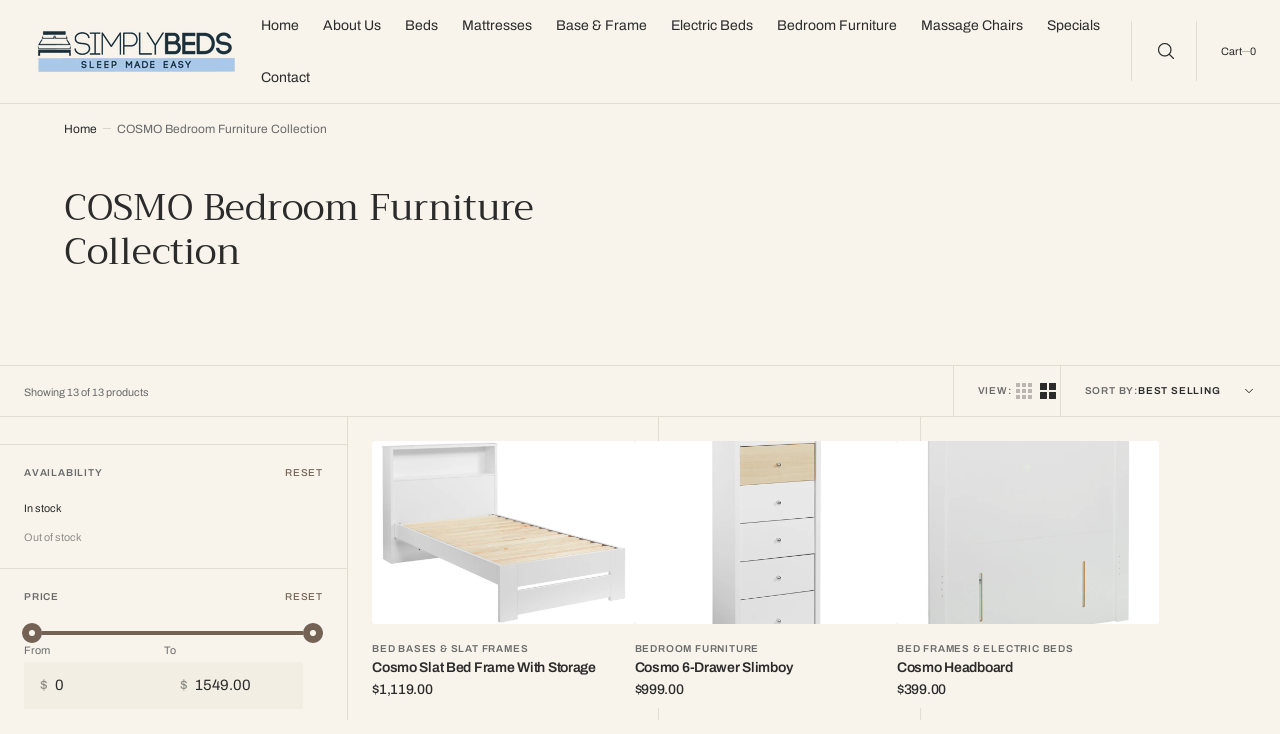

--- FILE ---
content_type: text/html; charset=utf-8
request_url: https://simplybedsnz.co.nz/collections/cosmo-bedroom-furniture-collection
body_size: 54439
content:
<!doctype html>
<html
	class="no-js"
	data-scheme="light"
	lang="en"
>
	<head>
		<meta charset="utf-8">
		<meta http-equiv="X-UA-Compatible" content="IE=edge">
		<meta name="viewport" content="width=device-width,initial-scale=1">
		<meta name="theme-color" content="">
		<link rel="canonical" href="https://simplybedsnz.co.nz/collections/cosmo-bedroom-furniture-collection">
		<link rel="preconnect" href="https://cdn.shopify.com" crossorigin>
        <meta name="google-site-verification" content="5yYKVAXtwobGr3yNJYhUdDgQgrAU-s7L29vpQVhrIyM" /><link
				rel="icon"
				type="image/png"
				href="//simplybedsnz.co.nz/cdn/shop/files/favicon_32x32.webp?v=1728952641"
			><link rel="preconnect" href="https://fonts.shopifycdn.com" crossorigin><title>Cosmo Bedroom Furniture Sets | Simply Beds NZ</title>

		
			<meta name="description" content="Shop stylish and functional Cosmo bedroom furniture sets to complete your space. Explore high-quality bedroom sets for sale today!">
		

		

<meta property="og:site_name" content="SimplyBedsNZ">
<meta property="og:url" content="https://simplybedsnz.co.nz/collections/cosmo-bedroom-furniture-collection">
<meta property="og:title" content="Cosmo Bedroom Furniture Sets | Simply Beds NZ">
<meta property="og:type" content="product.group">
<meta property="og:description" content="Shop stylish and functional Cosmo bedroom furniture sets to complete your space. Explore high-quality bedroom sets for sale today!"><meta property="og:image" content="http://simplybedsnz.co.nz/cdn/shop/files/Andes-Dark-Ash-with-tallboy.jpg?v=1729198388">
  <meta property="og:image:secure_url" content="https://simplybedsnz.co.nz/cdn/shop/files/Andes-Dark-Ash-with-tallboy.jpg?v=1729198388">
  <meta property="og:image:width" content="2000">
  <meta property="og:image:height" content="1334"><meta name="twitter:card" content="summary_large_image">
<meta name="twitter:title" content="Cosmo Bedroom Furniture Sets | Simply Beds NZ">
<meta name="twitter:description" content="Shop stylish and functional Cosmo bedroom furniture sets to complete your space. Explore high-quality bedroom sets for sale today!">


		<script src="//simplybedsnz.co.nz/cdn/shop/t/7/assets/constants.js?v=37383056447335370521728345537" defer="defer"></script>
		<script src="//simplybedsnz.co.nz/cdn/shop/t/7/assets/pubsub.js?v=34180055027472970951728345538" defer="defer"></script>
		<script src="//simplybedsnz.co.nz/cdn/shop/t/7/assets/global.js?v=72457157166756460841728345537" defer="defer"></script><script src="//simplybedsnz.co.nz/cdn/shop/t/7/assets/quick-add.js?v=110943374046653388391728345538" defer="defer"></script>
			<script src="//simplybedsnz.co.nz/cdn/shop/t/7/assets/product-form.js?v=100313019908052160311728345538" defer="defer"></script>
		

		<script>window.performance && window.performance.mark && window.performance.mark('shopify.content_for_header.start');</script><meta name="google-site-verification" content="Ssrd9GQous-8SGmNjViCUUmRDLfGi0IPReD4wv6HvDA">
<meta name="google-site-verification" content="DbBddBbzMIzrQ5Hm6WSsMzxBOVFZWFfHsUcMAo_zSFU">
<meta id="shopify-digital-wallet" name="shopify-digital-wallet" content="/59166326963/digital_wallets/dialog">
<meta name="shopify-checkout-api-token" content="0f3226f2c9e8ddcdcb2cfd9e187d54f0">
<link rel="alternate" type="application/atom+xml" title="Feed" href="/collections/cosmo-bedroom-furniture-collection.atom" />
<link rel="alternate" type="application/json+oembed" href="https://simplybedsnz.co.nz/collections/cosmo-bedroom-furniture-collection.oembed">
<script async="async" src="/checkouts/internal/preloads.js?locale=en-NZ"></script>
<link rel="preconnect" href="https://shop.app" crossorigin="anonymous">
<script async="async" src="https://shop.app/checkouts/internal/preloads.js?locale=en-NZ&shop_id=59166326963" crossorigin="anonymous"></script>
<script id="apple-pay-shop-capabilities" type="application/json">{"shopId":59166326963,"countryCode":"NZ","currencyCode":"NZD","merchantCapabilities":["supports3DS"],"merchantId":"gid:\/\/shopify\/Shop\/59166326963","merchantName":"SimplyBedsNZ","requiredBillingContactFields":["postalAddress","email","phone"],"requiredShippingContactFields":["postalAddress","email","phone"],"shippingType":"shipping","supportedNetworks":["visa","masterCard"],"total":{"type":"pending","label":"SimplyBedsNZ","amount":"1.00"},"shopifyPaymentsEnabled":true,"supportsSubscriptions":true}</script>
<script id="shopify-features" type="application/json">{"accessToken":"0f3226f2c9e8ddcdcb2cfd9e187d54f0","betas":["rich-media-storefront-analytics"],"domain":"simplybedsnz.co.nz","predictiveSearch":true,"shopId":59166326963,"locale":"en"}</script>
<script>var Shopify = Shopify || {};
Shopify.shop = "simplybedsnz.myshopify.com";
Shopify.locale = "en";
Shopify.currency = {"active":"NZD","rate":"1.0"};
Shopify.country = "NZ";
Shopify.theme = {"name":"Noble","id":141186891955,"schema_name":"Nordic","schema_version":"1.0.1","theme_store_id":null,"role":"main"};
Shopify.theme.handle = "null";
Shopify.theme.style = {"id":null,"handle":null};
Shopify.cdnHost = "simplybedsnz.co.nz/cdn";
Shopify.routes = Shopify.routes || {};
Shopify.routes.root = "/";</script>
<script type="module">!function(o){(o.Shopify=o.Shopify||{}).modules=!0}(window);</script>
<script>!function(o){function n(){var o=[];function n(){o.push(Array.prototype.slice.apply(arguments))}return n.q=o,n}var t=o.Shopify=o.Shopify||{};t.loadFeatures=n(),t.autoloadFeatures=n()}(window);</script>
<script>
  window.ShopifyPay = window.ShopifyPay || {};
  window.ShopifyPay.apiHost = "shop.app\/pay";
  window.ShopifyPay.redirectState = null;
</script>
<script id="shop-js-analytics" type="application/json">{"pageType":"collection"}</script>
<script defer="defer" async type="module" src="//simplybedsnz.co.nz/cdn/shopifycloud/shop-js/modules/v2/client.init-shop-cart-sync_WVOgQShq.en.esm.js"></script>
<script defer="defer" async type="module" src="//simplybedsnz.co.nz/cdn/shopifycloud/shop-js/modules/v2/chunk.common_C_13GLB1.esm.js"></script>
<script defer="defer" async type="module" src="//simplybedsnz.co.nz/cdn/shopifycloud/shop-js/modules/v2/chunk.modal_CLfMGd0m.esm.js"></script>
<script type="module">
  await import("//simplybedsnz.co.nz/cdn/shopifycloud/shop-js/modules/v2/client.init-shop-cart-sync_WVOgQShq.en.esm.js");
await import("//simplybedsnz.co.nz/cdn/shopifycloud/shop-js/modules/v2/chunk.common_C_13GLB1.esm.js");
await import("//simplybedsnz.co.nz/cdn/shopifycloud/shop-js/modules/v2/chunk.modal_CLfMGd0m.esm.js");

  window.Shopify.SignInWithShop?.initShopCartSync?.({"fedCMEnabled":true,"windoidEnabled":true});

</script>
<script>
  window.Shopify = window.Shopify || {};
  if (!window.Shopify.featureAssets) window.Shopify.featureAssets = {};
  window.Shopify.featureAssets['shop-js'] = {"shop-cart-sync":["modules/v2/client.shop-cart-sync_DuR37GeY.en.esm.js","modules/v2/chunk.common_C_13GLB1.esm.js","modules/v2/chunk.modal_CLfMGd0m.esm.js"],"init-fed-cm":["modules/v2/client.init-fed-cm_BucUoe6W.en.esm.js","modules/v2/chunk.common_C_13GLB1.esm.js","modules/v2/chunk.modal_CLfMGd0m.esm.js"],"shop-toast-manager":["modules/v2/client.shop-toast-manager_B0JfrpKj.en.esm.js","modules/v2/chunk.common_C_13GLB1.esm.js","modules/v2/chunk.modal_CLfMGd0m.esm.js"],"init-shop-cart-sync":["modules/v2/client.init-shop-cart-sync_WVOgQShq.en.esm.js","modules/v2/chunk.common_C_13GLB1.esm.js","modules/v2/chunk.modal_CLfMGd0m.esm.js"],"shop-button":["modules/v2/client.shop-button_B_U3bv27.en.esm.js","modules/v2/chunk.common_C_13GLB1.esm.js","modules/v2/chunk.modal_CLfMGd0m.esm.js"],"init-windoid":["modules/v2/client.init-windoid_DuP9q_di.en.esm.js","modules/v2/chunk.common_C_13GLB1.esm.js","modules/v2/chunk.modal_CLfMGd0m.esm.js"],"shop-cash-offers":["modules/v2/client.shop-cash-offers_BmULhtno.en.esm.js","modules/v2/chunk.common_C_13GLB1.esm.js","modules/v2/chunk.modal_CLfMGd0m.esm.js"],"pay-button":["modules/v2/client.pay-button_CrPSEbOK.en.esm.js","modules/v2/chunk.common_C_13GLB1.esm.js","modules/v2/chunk.modal_CLfMGd0m.esm.js"],"init-customer-accounts":["modules/v2/client.init-customer-accounts_jNk9cPYQ.en.esm.js","modules/v2/client.shop-login-button_DJ5ldayH.en.esm.js","modules/v2/chunk.common_C_13GLB1.esm.js","modules/v2/chunk.modal_CLfMGd0m.esm.js"],"avatar":["modules/v2/client.avatar_BTnouDA3.en.esm.js"],"checkout-modal":["modules/v2/client.checkout-modal_pBPyh9w8.en.esm.js","modules/v2/chunk.common_C_13GLB1.esm.js","modules/v2/chunk.modal_CLfMGd0m.esm.js"],"init-shop-for-new-customer-accounts":["modules/v2/client.init-shop-for-new-customer-accounts_BUoCy7a5.en.esm.js","modules/v2/client.shop-login-button_DJ5ldayH.en.esm.js","modules/v2/chunk.common_C_13GLB1.esm.js","modules/v2/chunk.modal_CLfMGd0m.esm.js"],"init-customer-accounts-sign-up":["modules/v2/client.init-customer-accounts-sign-up_CnczCz9H.en.esm.js","modules/v2/client.shop-login-button_DJ5ldayH.en.esm.js","modules/v2/chunk.common_C_13GLB1.esm.js","modules/v2/chunk.modal_CLfMGd0m.esm.js"],"init-shop-email-lookup-coordinator":["modules/v2/client.init-shop-email-lookup-coordinator_CzjY5t9o.en.esm.js","modules/v2/chunk.common_C_13GLB1.esm.js","modules/v2/chunk.modal_CLfMGd0m.esm.js"],"shop-follow-button":["modules/v2/client.shop-follow-button_CsYC63q7.en.esm.js","modules/v2/chunk.common_C_13GLB1.esm.js","modules/v2/chunk.modal_CLfMGd0m.esm.js"],"shop-login-button":["modules/v2/client.shop-login-button_DJ5ldayH.en.esm.js","modules/v2/chunk.common_C_13GLB1.esm.js","modules/v2/chunk.modal_CLfMGd0m.esm.js"],"shop-login":["modules/v2/client.shop-login_B9ccPdmx.en.esm.js","modules/v2/chunk.common_C_13GLB1.esm.js","modules/v2/chunk.modal_CLfMGd0m.esm.js"],"lead-capture":["modules/v2/client.lead-capture_D0K_KgYb.en.esm.js","modules/v2/chunk.common_C_13GLB1.esm.js","modules/v2/chunk.modal_CLfMGd0m.esm.js"],"payment-terms":["modules/v2/client.payment-terms_BWmiNN46.en.esm.js","modules/v2/chunk.common_C_13GLB1.esm.js","modules/v2/chunk.modal_CLfMGd0m.esm.js"]};
</script>
<script>(function() {
  var isLoaded = false;
  function asyncLoad() {
    if (isLoaded) return;
    isLoaded = true;
    var urls = ["https:\/\/embed.tawk.to\/widget-script\/615e5f8fd326717cb685263d\/1fhcaaik3.js?shop=simplybedsnz.myshopify.com"];
    for (var i = 0; i < urls.length; i++) {
      var s = document.createElement('script');
      s.type = 'text/javascript';
      s.async = true;
      s.src = urls[i];
      var x = document.getElementsByTagName('script')[0];
      x.parentNode.insertBefore(s, x);
    }
  };
  if(window.attachEvent) {
    window.attachEvent('onload', asyncLoad);
  } else {
    window.addEventListener('load', asyncLoad, false);
  }
})();</script>
<script id="__st">var __st={"a":59166326963,"offset":46800,"reqid":"7a845746-56c9-4b20-8bfd-c37ac56c0b54-1769549631","pageurl":"simplybedsnz.co.nz\/collections\/cosmo-bedroom-furniture-collection","u":"454cf58c80b7","p":"collection","rtyp":"collection","rid":288212877491};</script>
<script>window.ShopifyPaypalV4VisibilityTracking = true;</script>
<script id="captcha-bootstrap">!function(){'use strict';const t='contact',e='account',n='new_comment',o=[[t,t],['blogs',n],['comments',n],[t,'customer']],c=[[e,'customer_login'],[e,'guest_login'],[e,'recover_customer_password'],[e,'create_customer']],r=t=>t.map((([t,e])=>`form[action*='/${t}']:not([data-nocaptcha='true']) input[name='form_type'][value='${e}']`)).join(','),a=t=>()=>t?[...document.querySelectorAll(t)].map((t=>t.form)):[];function s(){const t=[...o],e=r(t);return a(e)}const i='password',u='form_key',d=['recaptcha-v3-token','g-recaptcha-response','h-captcha-response',i],f=()=>{try{return window.sessionStorage}catch{return}},m='__shopify_v',_=t=>t.elements[u];function p(t,e,n=!1){try{const o=window.sessionStorage,c=JSON.parse(o.getItem(e)),{data:r}=function(t){const{data:e,action:n}=t;return t[m]||n?{data:e,action:n}:{data:t,action:n}}(c);for(const[e,n]of Object.entries(r))t.elements[e]&&(t.elements[e].value=n);n&&o.removeItem(e)}catch(o){console.error('form repopulation failed',{error:o})}}const l='form_type',E='cptcha';function T(t){t.dataset[E]=!0}const w=window,h=w.document,L='Shopify',v='ce_forms',y='captcha';let A=!1;((t,e)=>{const n=(g='f06e6c50-85a8-45c8-87d0-21a2b65856fe',I='https://cdn.shopify.com/shopifycloud/storefront-forms-hcaptcha/ce_storefront_forms_captcha_hcaptcha.v1.5.2.iife.js',D={infoText:'Protected by hCaptcha',privacyText:'Privacy',termsText:'Terms'},(t,e,n)=>{const o=w[L][v],c=o.bindForm;if(c)return c(t,g,e,D).then(n);var r;o.q.push([[t,g,e,D],n]),r=I,A||(h.body.append(Object.assign(h.createElement('script'),{id:'captcha-provider',async:!0,src:r})),A=!0)});var g,I,D;w[L]=w[L]||{},w[L][v]=w[L][v]||{},w[L][v].q=[],w[L][y]=w[L][y]||{},w[L][y].protect=function(t,e){n(t,void 0,e),T(t)},Object.freeze(w[L][y]),function(t,e,n,w,h,L){const[v,y,A,g]=function(t,e,n){const i=e?o:[],u=t?c:[],d=[...i,...u],f=r(d),m=r(i),_=r(d.filter((([t,e])=>n.includes(e))));return[a(f),a(m),a(_),s()]}(w,h,L),I=t=>{const e=t.target;return e instanceof HTMLFormElement?e:e&&e.form},D=t=>v().includes(t);t.addEventListener('submit',(t=>{const e=I(t);if(!e)return;const n=D(e)&&!e.dataset.hcaptchaBound&&!e.dataset.recaptchaBound,o=_(e),c=g().includes(e)&&(!o||!o.value);(n||c)&&t.preventDefault(),c&&!n&&(function(t){try{if(!f())return;!function(t){const e=f();if(!e)return;const n=_(t);if(!n)return;const o=n.value;o&&e.removeItem(o)}(t);const e=Array.from(Array(32),(()=>Math.random().toString(36)[2])).join('');!function(t,e){_(t)||t.append(Object.assign(document.createElement('input'),{type:'hidden',name:u})),t.elements[u].value=e}(t,e),function(t,e){const n=f();if(!n)return;const o=[...t.querySelectorAll(`input[type='${i}']`)].map((({name:t})=>t)),c=[...d,...o],r={};for(const[a,s]of new FormData(t).entries())c.includes(a)||(r[a]=s);n.setItem(e,JSON.stringify({[m]:1,action:t.action,data:r}))}(t,e)}catch(e){console.error('failed to persist form',e)}}(e),e.submit())}));const S=(t,e)=>{t&&!t.dataset[E]&&(n(t,e.some((e=>e===t))),T(t))};for(const o of['focusin','change'])t.addEventListener(o,(t=>{const e=I(t);D(e)&&S(e,y())}));const B=e.get('form_key'),M=e.get(l),P=B&&M;t.addEventListener('DOMContentLoaded',(()=>{const t=y();if(P)for(const e of t)e.elements[l].value===M&&p(e,B);[...new Set([...A(),...v().filter((t=>'true'===t.dataset.shopifyCaptcha))])].forEach((e=>S(e,t)))}))}(h,new URLSearchParams(w.location.search),n,t,e,['guest_login'])})(!0,!0)}();</script>
<script integrity="sha256-4kQ18oKyAcykRKYeNunJcIwy7WH5gtpwJnB7kiuLZ1E=" data-source-attribution="shopify.loadfeatures" defer="defer" src="//simplybedsnz.co.nz/cdn/shopifycloud/storefront/assets/storefront/load_feature-a0a9edcb.js" crossorigin="anonymous"></script>
<script crossorigin="anonymous" defer="defer" src="//simplybedsnz.co.nz/cdn/shopifycloud/storefront/assets/shopify_pay/storefront-65b4c6d7.js?v=20250812"></script>
<script data-source-attribution="shopify.dynamic_checkout.dynamic.init">var Shopify=Shopify||{};Shopify.PaymentButton=Shopify.PaymentButton||{isStorefrontPortableWallets:!0,init:function(){window.Shopify.PaymentButton.init=function(){};var t=document.createElement("script");t.src="https://simplybedsnz.co.nz/cdn/shopifycloud/portable-wallets/latest/portable-wallets.en.js",t.type="module",document.head.appendChild(t)}};
</script>
<script data-source-attribution="shopify.dynamic_checkout.buyer_consent">
  function portableWalletsHideBuyerConsent(e){var t=document.getElementById("shopify-buyer-consent"),n=document.getElementById("shopify-subscription-policy-button");t&&n&&(t.classList.add("hidden"),t.setAttribute("aria-hidden","true"),n.removeEventListener("click",e))}function portableWalletsShowBuyerConsent(e){var t=document.getElementById("shopify-buyer-consent"),n=document.getElementById("shopify-subscription-policy-button");t&&n&&(t.classList.remove("hidden"),t.removeAttribute("aria-hidden"),n.addEventListener("click",e))}window.Shopify?.PaymentButton&&(window.Shopify.PaymentButton.hideBuyerConsent=portableWalletsHideBuyerConsent,window.Shopify.PaymentButton.showBuyerConsent=portableWalletsShowBuyerConsent);
</script>
<script data-source-attribution="shopify.dynamic_checkout.cart.bootstrap">document.addEventListener("DOMContentLoaded",(function(){function t(){return document.querySelector("shopify-accelerated-checkout-cart, shopify-accelerated-checkout")}if(t())Shopify.PaymentButton.init();else{new MutationObserver((function(e,n){t()&&(Shopify.PaymentButton.init(),n.disconnect())})).observe(document.body,{childList:!0,subtree:!0})}}));
</script>
<link id="shopify-accelerated-checkout-styles" rel="stylesheet" media="screen" href="https://simplybedsnz.co.nz/cdn/shopifycloud/portable-wallets/latest/accelerated-checkout-backwards-compat.css" crossorigin="anonymous">
<style id="shopify-accelerated-checkout-cart">
        #shopify-buyer-consent {
  margin-top: 1em;
  display: inline-block;
  width: 100%;
}

#shopify-buyer-consent.hidden {
  display: none;
}

#shopify-subscription-policy-button {
  background: none;
  border: none;
  padding: 0;
  text-decoration: underline;
  font-size: inherit;
  cursor: pointer;
}

#shopify-subscription-policy-button::before {
  box-shadow: none;
}

      </style>
<script id="sections-script" data-sections="header,footer" defer="defer" src="//simplybedsnz.co.nz/cdn/shop/t/7/compiled_assets/scripts.js?v=1523"></script>
<script>window.performance && window.performance.mark && window.performance.mark('shopify.content_for_header.end');</script>
		
		

<style data-shopify>
	@font-face {
  font-family: Archivo;
  font-weight: 400;
  font-style: normal;
  font-display: swap;
  src: url("//simplybedsnz.co.nz/cdn/fonts/archivo/archivo_n4.dc8d917cc69af0a65ae04d01fd8eeab28a3573c9.woff2") format("woff2"),
       url("//simplybedsnz.co.nz/cdn/fonts/archivo/archivo_n4.bd6b9c34fdb81d7646836be8065ce3c80a2cc984.woff") format("woff");
}

	@font-face {
  font-family: Trirong;
  font-weight: 400;
  font-style: normal;
  font-display: swap;
  src: url("//simplybedsnz.co.nz/cdn/fonts/trirong/trirong_n4.46b40419aaa69bf77077c3108d75dad5a0318d4b.woff2") format("woff2"),
       url("//simplybedsnz.co.nz/cdn/fonts/trirong/trirong_n4.97753898e63cd7e164ad614681eba2c7fe577190.woff") format("woff");
}

	@font-face {
  font-family: Archivo;
  font-weight: 500;
  font-style: normal;
  font-display: swap;
  src: url("//simplybedsnz.co.nz/cdn/fonts/archivo/archivo_n5.272841b6d6b831864f7fecfa55541752bb399511.woff2") format("woff2"),
       url("//simplybedsnz.co.nz/cdn/fonts/archivo/archivo_n5.27fb58a71a175084eb68e15500549a69fe15738e.woff") format("woff");
}

	@font-face {
  font-family: Trirong;
  font-weight: 700;
  font-style: normal;
  font-display: swap;
  src: url("//simplybedsnz.co.nz/cdn/fonts/trirong/trirong_n7.a33ed6536f9a7c6d7a9d0b52e1e13fd44f544eff.woff2") format("woff2"),
       url("//simplybedsnz.co.nz/cdn/fonts/trirong/trirong_n7.cdb88d0f8e5c427b393745c8cdeb8bc085cbacff.woff") format("woff");
}

	@font-face {
  font-family: Archivo;
  font-weight: 600;
  font-style: normal;
  font-display: swap;
  src: url("//simplybedsnz.co.nz/cdn/fonts/archivo/archivo_n6.06ce7cb3e84f9557d04c35761e39e39ea101fb19.woff2") format("woff2"),
       url("//simplybedsnz.co.nz/cdn/fonts/archivo/archivo_n6.5dd16bc207dfc6d25ca8472d89387d828f610453.woff") format("woff");
}

	@font-face {
  font-family: Archivo;
  font-weight: 300;
  font-style: normal;
  font-display: swap;
  src: url("//simplybedsnz.co.nz/cdn/fonts/archivo/archivo_n3.e41bf5e25d9efc4add39f7a7e0066e680b0bb437.woff2") format("woff2"),
       url("//simplybedsnz.co.nz/cdn/fonts/archivo/archivo_n3.97e202b300ff112a37bcdb6c4be2c4363973bc6f.woff") format("woff");
}

	@font-face {
  font-family: Archivo;
  font-weight: 400;
  font-style: normal;
  font-display: swap;
  src: url("//simplybedsnz.co.nz/cdn/fonts/archivo/archivo_n4.dc8d917cc69af0a65ae04d01fd8eeab28a3573c9.woff2") format("woff2"),
       url("//simplybedsnz.co.nz/cdn/fonts/archivo/archivo_n4.bd6b9c34fdb81d7646836be8065ce3c80a2cc984.woff") format("woff");
}

	@font-face {
  font-family: Archivo;
  font-weight: 500;
  font-style: normal;
  font-display: swap;
  src: url("//simplybedsnz.co.nz/cdn/fonts/archivo/archivo_n5.272841b6d6b831864f7fecfa55541752bb399511.woff2") format("woff2"),
       url("//simplybedsnz.co.nz/cdn/fonts/archivo/archivo_n5.27fb58a71a175084eb68e15500549a69fe15738e.woff") format("woff");
}

	@font-face {
  font-family: Archivo;
  font-weight: 700;
  font-style: normal;
  font-display: swap;
  src: url("//simplybedsnz.co.nz/cdn/fonts/archivo/archivo_n7.651b020b3543640c100112be6f1c1b8e816c7f13.woff2") format("woff2"),
       url("//simplybedsnz.co.nz/cdn/fonts/archivo/archivo_n7.7e9106d320e6594976a7dcb57957f3e712e83c96.woff") format("woff");
}

	@font-face {
  font-family: Trirong;
  font-weight: 700;
  font-style: normal;
  font-display: swap;
  src: url("//simplybedsnz.co.nz/cdn/fonts/trirong/trirong_n7.a33ed6536f9a7c6d7a9d0b52e1e13fd44f544eff.woff2") format("woff2"),
       url("//simplybedsnz.co.nz/cdn/fonts/trirong/trirong_n7.cdb88d0f8e5c427b393745c8cdeb8bc085cbacff.woff") format("woff");
}

	@font-face {
  font-family: Archivo;
  font-weight: 400;
  font-style: italic;
  font-display: swap;
  src: url("//simplybedsnz.co.nz/cdn/fonts/archivo/archivo_i4.37d8c4e02dc4f8e8b559f47082eb24a5c48c2908.woff2") format("woff2"),
       url("//simplybedsnz.co.nz/cdn/fonts/archivo/archivo_i4.839d35d75c605237591e73815270f86ab696602c.woff") format("woff");
}

	@font-face {
  font-family: Trirong;
  font-weight: 400;
  font-style: italic;
  font-display: swap;
  src: url("//simplybedsnz.co.nz/cdn/fonts/trirong/trirong_i4.e8fb1b74a83a452c3d16f162180a83bc0894e8aa.woff2") format("woff2"),
       url("//simplybedsnz.co.nz/cdn/fonts/trirong/trirong_i4.2148544c556c13305d638bd776b71d589f726b3e.woff") format("woff");
}

	@font-face {
  font-family: Archivo;
  font-weight: 700;
  font-style: italic;
  font-display: swap;
  src: url("//simplybedsnz.co.nz/cdn/fonts/archivo/archivo_i7.3dc798c6f261b8341dd97dd5c78d97d457c63517.woff2") format("woff2"),
       url("//simplybedsnz.co.nz/cdn/fonts/archivo/archivo_i7.3b65e9d326e7379bd5f15bcb927c5d533d950ff6.woff") format("woff");
}


	
		:root,
		[data-scheme=light] .color-background-1 {
			--color-background: 248,244,236;
--color-background-secondary: 242,238,227;

	--gradient-background: #f8f4ec;

--color-foreground: 43, 43, 43;
--color-foreground-secondary: 107, 107, 107;
--color-foreground-title: 43, 43, 43;
--menu-shadow-color: var(--color-foreground);
--color-button-text: 255, 255, 255;
--color-button-text-hover: 255, 255, 255;
--color-button: 116, 99, 85;
--color-button-hover: 43, 43, 43;

--color-button-secondary: 235, 230, 215;
--color-button-secondary-hover: 224, 221, 210;
--color-button-secondary-text: 116, 99, 85;
--color-button-secondary-text-hover: 116, 99, 85;

--color-button-tertiary-text: 116, 99, 85;
--color-button-tertiary-text-hover: 43, 43, 43;



--color-overlay: 0, 0, 0;
--color-border-input: 242, 238, 227;
--color-border-input-hover: 240, 236, 223;
--color-background-input: 242, 238, 227;
--color-background-input-hover: 240, 236, 223;
--color-border: 226, 221, 208;
--color-accent: 116, 99, 85;

--color-badge-text: 43, 43, 43;
--color-badge-background: 248, 244, 236;
--color-blog-slider-heading-hover : var(--color-button-hover);
		}
		@media (prefers-color-scheme: light) {
			:root,
			[data-scheme=auto] .color-background-1 {
				--color-background: 248,244,236;
--color-background-secondary: 242,238,227;

	--gradient-background: #f8f4ec;

--color-foreground: 43, 43, 43;
--color-foreground-secondary: 107, 107, 107;
--color-foreground-title: 43, 43, 43;
--menu-shadow-color: var(--color-foreground);
--color-button-text: 255, 255, 255;
--color-button-text-hover: 255, 255, 255;
--color-button: 116, 99, 85;
--color-button-hover: 43, 43, 43;

--color-button-secondary: 235, 230, 215;
--color-button-secondary-hover: 224, 221, 210;
--color-button-secondary-text: 116, 99, 85;
--color-button-secondary-text-hover: 116, 99, 85;

--color-button-tertiary-text: 116, 99, 85;
--color-button-tertiary-text-hover: 43, 43, 43;



--color-overlay: 0, 0, 0;
--color-border-input: 242, 238, 227;
--color-border-input-hover: 240, 236, 223;
--color-background-input: 242, 238, 227;
--color-background-input-hover: 240, 236, 223;
--color-border: 226, 221, 208;
--color-accent: 116, 99, 85;

--color-badge-text: 43, 43, 43;
--color-badge-background: 248, 244, 236;
--color-blog-slider-heading-hover : var(--color-button-hover);
			}
		}
		[data-scheme=dark],
			.color-inverse,
		[data-scheme=dark] .color-background-1 {
			
	--color-background: 30, 30, 30;
	--color-background-secondary: 16, 16, 16;
	--color-border-input: 44, 44, 44;
	--color-border-input-hover: 48, 48, 48;
	--color-background-input: 44, 44, 44;
	--color-background-input-hover: 48, 48, 48;


	--gradient-background: rgb(var(--color-background));

--color-blog-slider-heading-hover: 203, 211, 218;
--color-overlay: 31, 31, 31;
--color-foreground: 255, 255, 255;
--color-foreground-secondary: 255, 255, 255;
--color-foreground-title: 255, 255, 255;
--color-border: 53, 53, 53;
--color-link: 229, 229, 229;
--alpha-link: 0.5;
--color-button: 10, 10, 10;
--color-button-hover: 15, 15, 15;
--color-button-text: 255, 255, 255;
--color-button-text-hover: 255, 255, 255;
--color-button-secondary: 60, 60, 60;
--color-button-secondary-hover: 65, 65, 65;
--color-button-secondary-text: 255, 255, 255;
--color-button-secondary-text-hover: 255, 255, 255;
--color-button-tertiary: 15, 15, 15;
--color-button-tertiary-hover: 20, 20, 20;
--color-button-tertiary-text: 255, 255, 255;
--color-button-tertiary-text-hover: 255, 255, 255;
--alpha-button-background: 1;
--alpha-button-border: 1;
--color-social: 255, 255, 255;
--color-placeholder-input: 255, 255, 255;
--color-card-price-new: 229, 229, 229;
--color-card-price-old: 169, 169, 169;
--color-error-background: 0, 0, 0;
--color-title-text: 255, 255, 255;
--color-accent : 180, 180, 180;
--menu-shadow-color: 0,0,0;
--menu-shadow-alpha: 0.3;
--swiper-navigation-color: rgb(var(--color-foreground));
--swiper-pagination-color : rgb(var(--color-foreground));
		}
		@media (prefers-color-scheme: dark) {
			[data-scheme=auto],
			[data-scheme=auto] .color-background-1 {
				
	--color-background: 30, 30, 30;
	--color-background-secondary: 16, 16, 16;
	--color-border-input: 44, 44, 44;
	--color-border-input-hover: 48, 48, 48;
	--color-background-input: 44, 44, 44;
	--color-background-input-hover: 48, 48, 48;


	--gradient-background: rgb(var(--color-background));

--color-blog-slider-heading-hover: 203, 211, 218;
--color-overlay: 31, 31, 31;
--color-foreground: 255, 255, 255;
--color-foreground-secondary: 255, 255, 255;
--color-foreground-title: 255, 255, 255;
--color-border: 53, 53, 53;
--color-link: 229, 229, 229;
--alpha-link: 0.5;
--color-button: 10, 10, 10;
--color-button-hover: 15, 15, 15;
--color-button-text: 255, 255, 255;
--color-button-text-hover: 255, 255, 255;
--color-button-secondary: 60, 60, 60;
--color-button-secondary-hover: 65, 65, 65;
--color-button-secondary-text: 255, 255, 255;
--color-button-secondary-text-hover: 255, 255, 255;
--color-button-tertiary: 15, 15, 15;
--color-button-tertiary-hover: 20, 20, 20;
--color-button-tertiary-text: 255, 255, 255;
--color-button-tertiary-text-hover: 255, 255, 255;
--alpha-button-background: 1;
--alpha-button-border: 1;
--color-social: 255, 255, 255;
--color-placeholder-input: 255, 255, 255;
--color-card-price-new: 229, 229, 229;
--color-card-price-old: 169, 169, 169;
--color-error-background: 0, 0, 0;
--color-title-text: 255, 255, 255;
--color-accent : 180, 180, 180;
--menu-shadow-color: 0,0,0;
--menu-shadow-alpha: 0.3;
--swiper-navigation-color: rgb(var(--color-foreground));
--swiper-pagination-color : rgb(var(--color-foreground));
			}
		}

	
		
		[data-scheme=light] .color-background-2 {
			--color-background: 0,0,0;
--color-background-secondary: 0,0,0;

	--gradient-background: #000000;

--color-foreground: 255, 255, 255;
--color-foreground-secondary: 255, 255, 255;
--color-foreground-title: 255, 255, 255;
--menu-shadow-color: var(--color-foreground);
--color-button-text: 255, 255, 255;
--color-button-text-hover: 255, 255, 255;
--color-button: 116, 99, 85;
--color-button-hover: 43, 43, 43;

--color-button-secondary: 235, 230, 215;
--color-button-secondary-hover: 255, 255, 255;
--color-button-secondary-text: 116, 99, 85;
--color-button-secondary-text-hover: 116, 99, 85;

--color-button-tertiary-text: 255, 255, 255;
--color-button-tertiary-text-hover: 244, 244, 244;



--color-overlay: 0, 0, 0;
--color-border-input: 255, 255, 255;
--color-border-input-hover: 255, 255, 255;
--color-background-input: 255, 255, 255;
--color-background-input-hover: 251, 251, 251;
--color-border: 226, 221, 208;
--color-accent: 17, 50, 75;

--color-badge-text: 14, 40, 60;
--color-badge-background: 242, 244, 244;
--color-blog-slider-heading-hover : var(--color-button-hover);
		}
		@media (prefers-color-scheme: light) {
			
			[data-scheme=auto] .color-background-2 {
				--color-background: 0,0,0;
--color-background-secondary: 0,0,0;

	--gradient-background: #000000;

--color-foreground: 255, 255, 255;
--color-foreground-secondary: 255, 255, 255;
--color-foreground-title: 255, 255, 255;
--menu-shadow-color: var(--color-foreground);
--color-button-text: 255, 255, 255;
--color-button-text-hover: 255, 255, 255;
--color-button: 116, 99, 85;
--color-button-hover: 43, 43, 43;

--color-button-secondary: 235, 230, 215;
--color-button-secondary-hover: 255, 255, 255;
--color-button-secondary-text: 116, 99, 85;
--color-button-secondary-text-hover: 116, 99, 85;

--color-button-tertiary-text: 255, 255, 255;
--color-button-tertiary-text-hover: 244, 244, 244;



--color-overlay: 0, 0, 0;
--color-border-input: 255, 255, 255;
--color-border-input-hover: 255, 255, 255;
--color-background-input: 255, 255, 255;
--color-background-input-hover: 251, 251, 251;
--color-border: 226, 221, 208;
--color-accent: 17, 50, 75;

--color-badge-text: 14, 40, 60;
--color-badge-background: 242, 244, 244;
--color-blog-slider-heading-hover : var(--color-button-hover);
			}
		}
		
		[data-scheme=dark] .color-background-2 {
			
--color-background: 44, 44, 44;
--color-background-secondary: 31, 31, 31;
--color-border-input: 35, 35, 35;
--color-border-input-hover: 37, 37, 37;
--color-background-input: 35, 35, 35;
--color-background-input-hover:  37, 37, 37;


	--gradient-background: rgb(var(--color-background));

--color-blog-slider-heading-hover: 203, 211, 218;
--color-overlay: 31, 31, 31;
--color-foreground: 255, 255, 255;
--color-foreground-secondary: 255, 255, 255;
--color-foreground-title: 255, 255, 255;
--color-border: 53, 53, 53;
--color-link: 229, 229, 229;
--alpha-link: 0.5;
--color-button: 10, 10, 10;
--color-button-hover: 15, 15, 15;
--color-button-text: 255, 255, 255;
--color-button-text-hover: 255, 255, 255;
--color-button-secondary: 60, 60, 60;
--color-button-secondary-hover: 65, 65, 65;
--color-button-secondary-text: 255, 255, 255;
--color-button-secondary-text-hover: 255, 255, 255;
--color-button-tertiary: 15, 15, 15;
--color-button-tertiary-hover: 20, 20, 20;
--color-button-tertiary-text: 255, 255, 255;
--color-button-tertiary-text-hover: 255, 255, 255;
--alpha-button-background: 1;
--alpha-button-border: 1;
--color-social: 255, 255, 255;
--color-placeholder-input: 255, 255, 255;
--color-card-price-new: 229, 229, 229;
--color-card-price-old: 169, 169, 169;
--color-error-background: 0, 0, 0;
--color-title-text: 255, 255, 255;
--color-accent : 180, 180, 180;
--menu-shadow-color: 0,0,0;
--menu-shadow-alpha: 0.3;
--swiper-navigation-color: rgb(var(--color-foreground));
--swiper-pagination-color : rgb(var(--color-foreground));
		}
		@media (prefers-color-scheme: dark) {
			
			[data-scheme=auto] .color-background-2 {
				
--color-background: 44, 44, 44;
--color-background-secondary: 31, 31, 31;
--color-border-input: 35, 35, 35;
--color-border-input-hover: 37, 37, 37;
--color-background-input: 35, 35, 35;
--color-background-input-hover:  37, 37, 37;


	--gradient-background: rgb(var(--color-background));

--color-blog-slider-heading-hover: 203, 211, 218;
--color-overlay: 31, 31, 31;
--color-foreground: 255, 255, 255;
--color-foreground-secondary: 255, 255, 255;
--color-foreground-title: 255, 255, 255;
--color-border: 53, 53, 53;
--color-link: 229, 229, 229;
--alpha-link: 0.5;
--color-button: 10, 10, 10;
--color-button-hover: 15, 15, 15;
--color-button-text: 255, 255, 255;
--color-button-text-hover: 255, 255, 255;
--color-button-secondary: 60, 60, 60;
--color-button-secondary-hover: 65, 65, 65;
--color-button-secondary-text: 255, 255, 255;
--color-button-secondary-text-hover: 255, 255, 255;
--color-button-tertiary: 15, 15, 15;
--color-button-tertiary-hover: 20, 20, 20;
--color-button-tertiary-text: 255, 255, 255;
--color-button-tertiary-text-hover: 255, 255, 255;
--alpha-button-background: 1;
--alpha-button-border: 1;
--color-social: 255, 255, 255;
--color-placeholder-input: 255, 255, 255;
--color-card-price-new: 229, 229, 229;
--color-card-price-old: 169, 169, 169;
--color-error-background: 0, 0, 0;
--color-title-text: 255, 255, 255;
--color-accent : 180, 180, 180;
--menu-shadow-color: 0,0,0;
--menu-shadow-alpha: 0.3;
--swiper-navigation-color: rgb(var(--color-foreground));
--swiper-pagination-color : rgb(var(--color-foreground));
			}
		}

	
		
		[data-scheme=light] .color-background-3 {
			--color-background: 0,0,0;
--color-background-secondary: 0,0,0;

	--gradient-background: #000000;

--color-foreground: 255, 255, 255;
--color-foreground-secondary: 255, 255, 255;
--color-foreground-title: 255, 255, 255;
--menu-shadow-color: var(--color-foreground);
--color-button-text: 255, 255, 255;
--color-button-text-hover: 255, 255, 255;
--color-button: 116, 99, 85;
--color-button-hover: 43, 43, 43;

--color-button-secondary: 235, 230, 215;
--color-button-secondary-hover: 255, 255, 255;
--color-button-secondary-text: 116, 99, 85;
--color-button-secondary-text-hover: 116, 99, 85;

--color-button-tertiary-text: 255, 255, 255;
--color-button-tertiary-text-hover: 244, 244, 244;



--color-overlay: 37, 25, 8;
--color-border-input: 255, 255, 255;
--color-border-input-hover: 255, 255, 255;
--color-background-input: 255, 255, 255;
--color-background-input-hover: 251, 251, 251;
--color-border: 226, 221, 208;
--color-accent: 17, 50, 75;

--color-badge-text: 14, 40, 60;
--color-badge-background: 242, 244, 244;
--color-blog-slider-heading-hover : var(--color-button-hover);
		}
		@media (prefers-color-scheme: light) {
			
			[data-scheme=auto] .color-background-3 {
				--color-background: 0,0,0;
--color-background-secondary: 0,0,0;

	--gradient-background: #000000;

--color-foreground: 255, 255, 255;
--color-foreground-secondary: 255, 255, 255;
--color-foreground-title: 255, 255, 255;
--menu-shadow-color: var(--color-foreground);
--color-button-text: 255, 255, 255;
--color-button-text-hover: 255, 255, 255;
--color-button: 116, 99, 85;
--color-button-hover: 43, 43, 43;

--color-button-secondary: 235, 230, 215;
--color-button-secondary-hover: 255, 255, 255;
--color-button-secondary-text: 116, 99, 85;
--color-button-secondary-text-hover: 116, 99, 85;

--color-button-tertiary-text: 255, 255, 255;
--color-button-tertiary-text-hover: 244, 244, 244;



--color-overlay: 37, 25, 8;
--color-border-input: 255, 255, 255;
--color-border-input-hover: 255, 255, 255;
--color-background-input: 255, 255, 255;
--color-background-input-hover: 251, 251, 251;
--color-border: 226, 221, 208;
--color-accent: 17, 50, 75;

--color-badge-text: 14, 40, 60;
--color-badge-background: 242, 244, 244;
--color-blog-slider-heading-hover : var(--color-button-hover);
			}
		}
		
		[data-scheme=dark] .color-background-3 {
			
--color-background: 44, 44, 44;
--color-background-secondary: 31, 31, 31;
--color-border-input: 35, 35, 35;
--color-border-input-hover: 37, 37, 37;
--color-background-input: 35, 35, 35;
--color-background-input-hover:  37, 37, 37;


	--gradient-background: rgb(var(--color-background));

--color-blog-slider-heading-hover: 203, 211, 218;
--color-overlay: 31, 31, 31;
--color-foreground: 255, 255, 255;
--color-foreground-secondary: 255, 255, 255;
--color-foreground-title: 255, 255, 255;
--color-border: 53, 53, 53;
--color-link: 229, 229, 229;
--alpha-link: 0.5;
--color-button: 10, 10, 10;
--color-button-hover: 15, 15, 15;
--color-button-text: 255, 255, 255;
--color-button-text-hover: 255, 255, 255;
--color-button-secondary: 60, 60, 60;
--color-button-secondary-hover: 65, 65, 65;
--color-button-secondary-text: 255, 255, 255;
--color-button-secondary-text-hover: 255, 255, 255;
--color-button-tertiary: 15, 15, 15;
--color-button-tertiary-hover: 20, 20, 20;
--color-button-tertiary-text: 255, 255, 255;
--color-button-tertiary-text-hover: 255, 255, 255;
--alpha-button-background: 1;
--alpha-button-border: 1;
--color-social: 255, 255, 255;
--color-placeholder-input: 255, 255, 255;
--color-card-price-new: 229, 229, 229;
--color-card-price-old: 169, 169, 169;
--color-error-background: 0, 0, 0;
--color-title-text: 255, 255, 255;
--color-accent : 180, 180, 180;
--menu-shadow-color: 0,0,0;
--menu-shadow-alpha: 0.3;
--swiper-navigation-color: rgb(var(--color-foreground));
--swiper-pagination-color : rgb(var(--color-foreground));
		}
		@media (prefers-color-scheme: dark) {
			
			[data-scheme=auto] .color-background-3 {
				
--color-background: 44, 44, 44;
--color-background-secondary: 31, 31, 31;
--color-border-input: 35, 35, 35;
--color-border-input-hover: 37, 37, 37;
--color-background-input: 35, 35, 35;
--color-background-input-hover:  37, 37, 37;


	--gradient-background: rgb(var(--color-background));

--color-blog-slider-heading-hover: 203, 211, 218;
--color-overlay: 31, 31, 31;
--color-foreground: 255, 255, 255;
--color-foreground-secondary: 255, 255, 255;
--color-foreground-title: 255, 255, 255;
--color-border: 53, 53, 53;
--color-link: 229, 229, 229;
--alpha-link: 0.5;
--color-button: 10, 10, 10;
--color-button-hover: 15, 15, 15;
--color-button-text: 255, 255, 255;
--color-button-text-hover: 255, 255, 255;
--color-button-secondary: 60, 60, 60;
--color-button-secondary-hover: 65, 65, 65;
--color-button-secondary-text: 255, 255, 255;
--color-button-secondary-text-hover: 255, 255, 255;
--color-button-tertiary: 15, 15, 15;
--color-button-tertiary-hover: 20, 20, 20;
--color-button-tertiary-text: 255, 255, 255;
--color-button-tertiary-text-hover: 255, 255, 255;
--alpha-button-background: 1;
--alpha-button-border: 1;
--color-social: 255, 255, 255;
--color-placeholder-input: 255, 255, 255;
--color-card-price-new: 229, 229, 229;
--color-card-price-old: 169, 169, 169;
--color-error-background: 0, 0, 0;
--color-title-text: 255, 255, 255;
--color-accent : 180, 180, 180;
--menu-shadow-color: 0,0,0;
--menu-shadow-alpha: 0.3;
--swiper-navigation-color: rgb(var(--color-foreground));
--swiper-pagination-color : rgb(var(--color-foreground));
			}
		}

	
		
		[data-scheme=light] .color-scheme-3ecc323e-fe36-418b-b402-0907a9d70bf4 {
			--color-background: 248,244,236;
--color-background-secondary: 248,244,236;

	--gradient-background: #f8f4ec;

--color-foreground: 255, 255, 255;
--color-foreground-secondary: 255, 255, 255;
--color-foreground-title: 255, 255, 255;
--menu-shadow-color: var(--color-foreground);
--color-button-text: 255, 255, 255;
--color-button-text-hover: 255, 255, 255;
--color-button: 116, 99, 85;
--color-button-hover: 43, 43, 43;

--color-button-secondary: 235, 230, 215;
--color-button-secondary-hover: 224, 221, 210;
--color-button-secondary-text: 116, 99, 85;
--color-button-secondary-text-hover: 116, 99, 85;

--color-button-tertiary-text: 116, 99, 85;
--color-button-tertiary-text-hover: 43, 43, 43;



--color-overlay: 0, 0, 0;
--color-border-input: 242, 238, 227;
--color-border-input-hover: 240, 236, 223;
--color-background-input: 242, 238, 227;
--color-background-input-hover: 240, 236, 223;
--color-border: 226, 221, 208;
--color-accent: 116, 99, 85;

--color-badge-text: 43, 43, 43;
--color-badge-background: 248, 244, 236;
--color-blog-slider-heading-hover : var(--color-button-hover);
		}
		@media (prefers-color-scheme: light) {
			
			[data-scheme=auto] .color-scheme-3ecc323e-fe36-418b-b402-0907a9d70bf4 {
				--color-background: 248,244,236;
--color-background-secondary: 248,244,236;

	--gradient-background: #f8f4ec;

--color-foreground: 255, 255, 255;
--color-foreground-secondary: 255, 255, 255;
--color-foreground-title: 255, 255, 255;
--menu-shadow-color: var(--color-foreground);
--color-button-text: 255, 255, 255;
--color-button-text-hover: 255, 255, 255;
--color-button: 116, 99, 85;
--color-button-hover: 43, 43, 43;

--color-button-secondary: 235, 230, 215;
--color-button-secondary-hover: 224, 221, 210;
--color-button-secondary-text: 116, 99, 85;
--color-button-secondary-text-hover: 116, 99, 85;

--color-button-tertiary-text: 116, 99, 85;
--color-button-tertiary-text-hover: 43, 43, 43;



--color-overlay: 0, 0, 0;
--color-border-input: 242, 238, 227;
--color-border-input-hover: 240, 236, 223;
--color-background-input: 242, 238, 227;
--color-background-input-hover: 240, 236, 223;
--color-border: 226, 221, 208;
--color-accent: 116, 99, 85;

--color-badge-text: 43, 43, 43;
--color-badge-background: 248, 244, 236;
--color-blog-slider-heading-hover : var(--color-button-hover);
			}
		}
		
		[data-scheme=dark] .color-scheme-3ecc323e-fe36-418b-b402-0907a9d70bf4 {
			
--color-background: 44, 44, 44;
--color-background-secondary: 31, 31, 31;
--color-border-input: 35, 35, 35;
--color-border-input-hover: 37, 37, 37;
--color-background-input: 35, 35, 35;
--color-background-input-hover:  37, 37, 37;


	--gradient-background: rgb(var(--color-background));

--color-blog-slider-heading-hover: 203, 211, 218;
--color-overlay: 31, 31, 31;
--color-foreground: 255, 255, 255;
--color-foreground-secondary: 255, 255, 255;
--color-foreground-title: 255, 255, 255;
--color-border: 53, 53, 53;
--color-link: 229, 229, 229;
--alpha-link: 0.5;
--color-button: 10, 10, 10;
--color-button-hover: 15, 15, 15;
--color-button-text: 255, 255, 255;
--color-button-text-hover: 255, 255, 255;
--color-button-secondary: 60, 60, 60;
--color-button-secondary-hover: 65, 65, 65;
--color-button-secondary-text: 255, 255, 255;
--color-button-secondary-text-hover: 255, 255, 255;
--color-button-tertiary: 15, 15, 15;
--color-button-tertiary-hover: 20, 20, 20;
--color-button-tertiary-text: 255, 255, 255;
--color-button-tertiary-text-hover: 255, 255, 255;
--alpha-button-background: 1;
--alpha-button-border: 1;
--color-social: 255, 255, 255;
--color-placeholder-input: 255, 255, 255;
--color-card-price-new: 229, 229, 229;
--color-card-price-old: 169, 169, 169;
--color-error-background: 0, 0, 0;
--color-title-text: 255, 255, 255;
--color-accent : 180, 180, 180;
--menu-shadow-color: 0,0,0;
--menu-shadow-alpha: 0.3;
--swiper-navigation-color: rgb(var(--color-foreground));
--swiper-pagination-color : rgb(var(--color-foreground));
		}
		@media (prefers-color-scheme: dark) {
			
			[data-scheme=auto] .color-scheme-3ecc323e-fe36-418b-b402-0907a9d70bf4 {
				
--color-background: 44, 44, 44;
--color-background-secondary: 31, 31, 31;
--color-border-input: 35, 35, 35;
--color-border-input-hover: 37, 37, 37;
--color-background-input: 35, 35, 35;
--color-background-input-hover:  37, 37, 37;


	--gradient-background: rgb(var(--color-background));

--color-blog-slider-heading-hover: 203, 211, 218;
--color-overlay: 31, 31, 31;
--color-foreground: 255, 255, 255;
--color-foreground-secondary: 255, 255, 255;
--color-foreground-title: 255, 255, 255;
--color-border: 53, 53, 53;
--color-link: 229, 229, 229;
--alpha-link: 0.5;
--color-button: 10, 10, 10;
--color-button-hover: 15, 15, 15;
--color-button-text: 255, 255, 255;
--color-button-text-hover: 255, 255, 255;
--color-button-secondary: 60, 60, 60;
--color-button-secondary-hover: 65, 65, 65;
--color-button-secondary-text: 255, 255, 255;
--color-button-secondary-text-hover: 255, 255, 255;
--color-button-tertiary: 15, 15, 15;
--color-button-tertiary-hover: 20, 20, 20;
--color-button-tertiary-text: 255, 255, 255;
--color-button-tertiary-text-hover: 255, 255, 255;
--alpha-button-background: 1;
--alpha-button-border: 1;
--color-social: 255, 255, 255;
--color-placeholder-input: 255, 255, 255;
--color-card-price-new: 229, 229, 229;
--color-card-price-old: 169, 169, 169;
--color-error-background: 0, 0, 0;
--color-title-text: 255, 255, 255;
--color-accent : 180, 180, 180;
--menu-shadow-color: 0,0,0;
--menu-shadow-alpha: 0.3;
--swiper-navigation-color: rgb(var(--color-foreground));
--swiper-pagination-color : rgb(var(--color-foreground));
			}
		}

	

	body, .color-background-1, .color-background-2, .color-background-3, .color-scheme-3ecc323e-fe36-418b-b402-0907a9d70bf4 {
		color: rgba(var(--color-foreground));
		background-color: rgb(var(--color-background));
	}

	:root {
		--announcement-height: 0px;
		--header-height: 0px;
		--breadcrumbs-height: 0px;

		--spaced-section: 5rem;

		--font-body-family: Archivo, sans-serif;
		--font-body-style: normal;
		--font-body-weight: 400;

		--font-body-scale: 1.6;
		--font-body-scale-xs: 1.2;
		--font-body-scale-s: 1.4;
		--font-body-scale-l: 2.0;
		--font-body-letter-spacing: 0em;
		--font-body-line-height: 1.4;

		--font-heading-family: Trirong, serif;
		--font-heading-style: normal;
		--font-heading-weight: 400;
		--font-heading-letter-spacing: 0em;
		--font-heading-line-height: 1.2;
		--font-heading-text-transform: none;

		--font-subtitle-family: Archivo, sans-serif;
		--font-subtitle-style: normal;
		--font-subtitle-weight: 600;
		--font-subtitle-text-transform: uppercase;
		--font-subtitle-scale: 1.0;
		--font-subtitle-letter-spacing: 0.8em;

		--font-heading-h1-scale: 1.32;
		--font-heading-h2-scale: 1.05;
		--font-heading-h3-scale: 1.0;
		--font-heading-h4-scale: 1.08;
		--font-heading-h5-scale: 1.11;
		--font-heading-h6-scale: 1.13;

		--font-heading-card-family: Archivo, sans-serif;
		--font-heading-card-style: normal;
		--font-heading-card-weight: 600;
		--font-text-card-family: Archivo, sans-serif;
		--font-text-card-style: normal;
		--font-text-card-weight: 500;
		
		--font-card-text-transform: capitalize;
		--font-heading-card-scale: 1.0;
		--font-text-card-scale: 1.0;

		--font-button-family: Archivo, sans-serif;
		--font-button-style: normal;
		--font-button-weight: 500;
		--font-button-text-transform: uppercase;

		--font-button-family: Archivo, sans-serif;
		--font-button-style: normal;
		--font-button-weight: 500;
		--font-button-text-transform: uppercase;
		--font-button-scale: 1.0;
		--font-button-letter-spacing: 0.8em;
		
		--font-badge-family: Trirong, serif;
		--font-badge-style: normal;
		--font-badge-weight: 700;
		--font-badge-text-transform: none;
		--font-badge-scale: 1.4;
		--font-badge-letter-spacing: 0em;

		--font-header-menu-family: Archivo, sans-serif;
		--font-header-menu-style: normal;
		--font-header-menu-weight: 400;
		--font-header-menu-link-scale: 1.4;
		--font-header-menu-text-transform: capitalize;
		--font-header-menu-letter-spacing: 0em;

		--font-footer-menu-family: Archivo, sans-serif;
		--font-footer-menu-style: normal;
		--font-footer-menu-weight: 600;
		--font-footer-menu-scale: 1.4;
		--font-footer-menu-text-transform: capitalize;
		--font-footer-menu-letter-spacing: 0em;

		--font-popups-heading-family: , ;
		--font-popups-heading-style: ;
		--font-popups-heading-weight: ;
		--font-popups-text-family: , ;
		--font-popups-text-style: ;
		--font-popups-text-weight: ;
		--font-popup-heading-scale: 0.0;
		--font-popup-desc-scale: 0.0;
		--font-popup-text-scale: 0.0;
		--font-notification-heading-scale: 0.0;
		--font-notification-text-scale: 0.0;

		--border-radius-button: 2px;
		--payment-terms-background-color: ;
		--color-card-price-new: , , ;
		--color-card-price-old: , , ;

		--border-radius-media: 2px;
	}

	@media screen and (min-width: 990px) {
		:root {
			--spaced-section: 16rem;
		}
	}
	*,
	*::before,
	*::after {
		box-sizing: inherit;
	}

	html {
		box-sizing: border-box;
		font-size: 10px;
		height: 100%;
	}

	body {
		position: relative;
		display: flex;
		flex-direction: column;
		/*grid-template-rows: auto auto 1fr auto;
		grid-template-columns: 100%;*/
		min-height: 100%;
		margin: 0;
		font-size: 1.6rem;
		line-height: 1.5;
		font-family: var(--font-body-family);
		font-style: var(--font-body-style);
		font-weight: var(--font-body-weight);
		overflow-x: hidden;
	}
	@media screen and (min-width: 750px) {
		body {	
			font-size: calc(var(--font-body-scale) * 1rem);
		}
	}
	.shopify-section-group-footer-group {
		margin-top: auto;
	}
</style>

		
		<link href="//simplybedsnz.co.nz/cdn/shop/t/7/assets/swiper-bundle.min.css?v=67104566617031410831728345538" rel="stylesheet" type="text/css" media="all" />
		<link href="//simplybedsnz.co.nz/cdn/shop/t/7/assets/base.css?v=79883612206666654051731617961" rel="stylesheet" type="text/css" media="all" />
        <link href="//simplybedsnz.co.nz/cdn/shop/t/7/assets/custom.css?v=115667470988688411746843620" rel="stylesheet" type="text/css" media="all" />
<link
				rel="stylesheet"
				href="//simplybedsnz.co.nz/cdn/shop/t/7/assets/component-predictive-search.css?v=161440164612086142471728345537"
				media="print"
				onload="this.media='all'"
			><link
				rel="preload"
				as="font"
				href="//simplybedsnz.co.nz/cdn/fonts/archivo/archivo_n4.dc8d917cc69af0a65ae04d01fd8eeab28a3573c9.woff2"
				type="font/woff2"
				crossorigin
			><link
				rel="preload"
				as="font"
				href="//simplybedsnz.co.nz/cdn/fonts/trirong/trirong_n4.46b40419aaa69bf77077c3108d75dad5a0318d4b.woff2"
				type="font/woff2"
				crossorigin
			><script>
			document.documentElement.className =
				document.documentElement.className.replace('no-js', 'js');
			if (Shopify.designMode) {
				document.documentElement.classList.add('shopify-design-mode');
			}
		</script>

		<script src="//simplybedsnz.co.nz/cdn/shop/t/7/assets/jquery-3.6.0.js?v=184217876181003224711728345537" defer="defer"></script>
		<script
			src="//simplybedsnz.co.nz/cdn/shop/t/7/assets/swiper-bundle.min.js?v=91266435261445688101728345538"
			defer="defer"
		></script>
		<script src="//simplybedsnz.co.nz/cdn/shop/t/7/assets/gsap.min.js?v=7945211475339172311728345537" defer="defer"></script>
		<script
			src="//simplybedsnz.co.nz/cdn/shop/t/7/assets/ScrollTrigger.min.js?v=66501933754752109161728345538"
			defer="defer"
		></script><script src="//simplybedsnz.co.nz/cdn/shop/t/7/assets/search-modal.js?v=132131605931268813371728345538" defer="defer"></script><script src="//simplybedsnz.co.nz/cdn/shop/t/7/assets/popup.js?v=119818828978287767731728345538" defer="defer"></script>
		
		
			<script src="//simplybedsnz.co.nz/cdn/shop/t/7/assets/product-card.js?v=38226612490634800241728345538" defer="defer"></script>
		

		<script>
			let cscoDarkMode = {};

			(function () {
				const body = document.querySelector('html[data-scheme]');

				cscoDarkMode = {
					init: function (e) {
						this.initMode(e);
						window
							.matchMedia('(prefers-color-scheme: dark)')
							.addListener((e) => {
								this.initMode(e);
							});

						window.addEventListener('load', () => {
							document.querySelectorAll('.header__toggle-scheme').forEach(el => {
								el.addEventListener('click', (e) => {
									e.preventDefault();
									if ('auto' === body.getAttribute('data-scheme')) {
										if (
											window.matchMedia('(prefers-color-scheme: dark)').matches
										) {
											cscoDarkMode.changeScheme('light', true);
										} else if (
											window.matchMedia('(prefers-color-scheme: light)').matches
										) {
											cscoDarkMode.changeScheme('dark', true);
										}
									} else {
										if ('dark' === body.getAttribute('data-scheme')) {
											cscoDarkMode.changeScheme('light', true);
										} else {
											cscoDarkMode.changeScheme('dark', true);
										}
									}
								});
							})
						});
					},
					initMode: function (e) {
						let siteScheme = false;
						switch (
							'light' // Field. User’s system preference.
						) {
							case 'dark':
								siteScheme = 'dark';
								break;
							case 'light':
								siteScheme = 'light';
								break;
							case 'system':
								siteScheme = 'auto';
								break;
						}
						if (siteScheme && siteScheme !== body.getAttribute('data-scheme')) {
							this.changeScheme(siteScheme, false);
						}
					},
					changeScheme: function (siteScheme, cookie) {
						body.classList.add('scheme-toggled');
						body.setAttribute('data-scheme', siteScheme);
						if (cookie) {
							localStorage.setItem('_color_schema', siteScheme);
						}
						setTimeout(() => {
							body.classList.remove('scheme-toggled');
						}, 100);
					},
				};
			})();

			cscoDarkMode.init();

			document.addEventListener('shopify:section:load', function () {
				setTimeout(() => {
					cscoDarkMode.init();
				}, 100);
			});
		</script>
	<link href="https://monorail-edge.shopifysvc.com" rel="dns-prefetch">
<script>(function(){if ("sendBeacon" in navigator && "performance" in window) {try {var session_token_from_headers = performance.getEntriesByType('navigation')[0].serverTiming.find(x => x.name == '_s').description;} catch {var session_token_from_headers = undefined;}var session_cookie_matches = document.cookie.match(/_shopify_s=([^;]*)/);var session_token_from_cookie = session_cookie_matches && session_cookie_matches.length === 2 ? session_cookie_matches[1] : "";var session_token = session_token_from_headers || session_token_from_cookie || "";function handle_abandonment_event(e) {var entries = performance.getEntries().filter(function(entry) {return /monorail-edge.shopifysvc.com/.test(entry.name);});if (!window.abandonment_tracked && entries.length === 0) {window.abandonment_tracked = true;var currentMs = Date.now();var navigation_start = performance.timing.navigationStart;var payload = {shop_id: 59166326963,url: window.location.href,navigation_start,duration: currentMs - navigation_start,session_token,page_type: "collection"};window.navigator.sendBeacon("https://monorail-edge.shopifysvc.com/v1/produce", JSON.stringify({schema_id: "online_store_buyer_site_abandonment/1.1",payload: payload,metadata: {event_created_at_ms: currentMs,event_sent_at_ms: currentMs}}));}}window.addEventListener('pagehide', handle_abandonment_event);}}());</script>
<script id="web-pixels-manager-setup">(function e(e,d,r,n,o){if(void 0===o&&(o={}),!Boolean(null===(a=null===(i=window.Shopify)||void 0===i?void 0:i.analytics)||void 0===a?void 0:a.replayQueue)){var i,a;window.Shopify=window.Shopify||{};var t=window.Shopify;t.analytics=t.analytics||{};var s=t.analytics;s.replayQueue=[],s.publish=function(e,d,r){return s.replayQueue.push([e,d,r]),!0};try{self.performance.mark("wpm:start")}catch(e){}var l=function(){var e={modern:/Edge?\/(1{2}[4-9]|1[2-9]\d|[2-9]\d{2}|\d{4,})\.\d+(\.\d+|)|Firefox\/(1{2}[4-9]|1[2-9]\d|[2-9]\d{2}|\d{4,})\.\d+(\.\d+|)|Chrom(ium|e)\/(9{2}|\d{3,})\.\d+(\.\d+|)|(Maci|X1{2}).+ Version\/(15\.\d+|(1[6-9]|[2-9]\d|\d{3,})\.\d+)([,.]\d+|)( \(\w+\)|)( Mobile\/\w+|) Safari\/|Chrome.+OPR\/(9{2}|\d{3,})\.\d+\.\d+|(CPU[ +]OS|iPhone[ +]OS|CPU[ +]iPhone|CPU IPhone OS|CPU iPad OS)[ +]+(15[._]\d+|(1[6-9]|[2-9]\d|\d{3,})[._]\d+)([._]\d+|)|Android:?[ /-](13[3-9]|1[4-9]\d|[2-9]\d{2}|\d{4,})(\.\d+|)(\.\d+|)|Android.+Firefox\/(13[5-9]|1[4-9]\d|[2-9]\d{2}|\d{4,})\.\d+(\.\d+|)|Android.+Chrom(ium|e)\/(13[3-9]|1[4-9]\d|[2-9]\d{2}|\d{4,})\.\d+(\.\d+|)|SamsungBrowser\/([2-9]\d|\d{3,})\.\d+/,legacy:/Edge?\/(1[6-9]|[2-9]\d|\d{3,})\.\d+(\.\d+|)|Firefox\/(5[4-9]|[6-9]\d|\d{3,})\.\d+(\.\d+|)|Chrom(ium|e)\/(5[1-9]|[6-9]\d|\d{3,})\.\d+(\.\d+|)([\d.]+$|.*Safari\/(?![\d.]+ Edge\/[\d.]+$))|(Maci|X1{2}).+ Version\/(10\.\d+|(1[1-9]|[2-9]\d|\d{3,})\.\d+)([,.]\d+|)( \(\w+\)|)( Mobile\/\w+|) Safari\/|Chrome.+OPR\/(3[89]|[4-9]\d|\d{3,})\.\d+\.\d+|(CPU[ +]OS|iPhone[ +]OS|CPU[ +]iPhone|CPU IPhone OS|CPU iPad OS)[ +]+(10[._]\d+|(1[1-9]|[2-9]\d|\d{3,})[._]\d+)([._]\d+|)|Android:?[ /-](13[3-9]|1[4-9]\d|[2-9]\d{2}|\d{4,})(\.\d+|)(\.\d+|)|Mobile Safari.+OPR\/([89]\d|\d{3,})\.\d+\.\d+|Android.+Firefox\/(13[5-9]|1[4-9]\d|[2-9]\d{2}|\d{4,})\.\d+(\.\d+|)|Android.+Chrom(ium|e)\/(13[3-9]|1[4-9]\d|[2-9]\d{2}|\d{4,})\.\d+(\.\d+|)|Android.+(UC? ?Browser|UCWEB|U3)[ /]?(15\.([5-9]|\d{2,})|(1[6-9]|[2-9]\d|\d{3,})\.\d+)\.\d+|SamsungBrowser\/(5\.\d+|([6-9]|\d{2,})\.\d+)|Android.+MQ{2}Browser\/(14(\.(9|\d{2,})|)|(1[5-9]|[2-9]\d|\d{3,})(\.\d+|))(\.\d+|)|K[Aa][Ii]OS\/(3\.\d+|([4-9]|\d{2,})\.\d+)(\.\d+|)/},d=e.modern,r=e.legacy,n=navigator.userAgent;return n.match(d)?"modern":n.match(r)?"legacy":"unknown"}(),u="modern"===l?"modern":"legacy",c=(null!=n?n:{modern:"",legacy:""})[u],f=function(e){return[e.baseUrl,"/wpm","/b",e.hashVersion,"modern"===e.buildTarget?"m":"l",".js"].join("")}({baseUrl:d,hashVersion:r,buildTarget:u}),m=function(e){var d=e.version,r=e.bundleTarget,n=e.surface,o=e.pageUrl,i=e.monorailEndpoint;return{emit:function(e){var a=e.status,t=e.errorMsg,s=(new Date).getTime(),l=JSON.stringify({metadata:{event_sent_at_ms:s},events:[{schema_id:"web_pixels_manager_load/3.1",payload:{version:d,bundle_target:r,page_url:o,status:a,surface:n,error_msg:t},metadata:{event_created_at_ms:s}}]});if(!i)return console&&console.warn&&console.warn("[Web Pixels Manager] No Monorail endpoint provided, skipping logging."),!1;try{return self.navigator.sendBeacon.bind(self.navigator)(i,l)}catch(e){}var u=new XMLHttpRequest;try{return u.open("POST",i,!0),u.setRequestHeader("Content-Type","text/plain"),u.send(l),!0}catch(e){return console&&console.warn&&console.warn("[Web Pixels Manager] Got an unhandled error while logging to Monorail."),!1}}}}({version:r,bundleTarget:l,surface:e.surface,pageUrl:self.location.href,monorailEndpoint:e.monorailEndpoint});try{o.browserTarget=l,function(e){var d=e.src,r=e.async,n=void 0===r||r,o=e.onload,i=e.onerror,a=e.sri,t=e.scriptDataAttributes,s=void 0===t?{}:t,l=document.createElement("script"),u=document.querySelector("head"),c=document.querySelector("body");if(l.async=n,l.src=d,a&&(l.integrity=a,l.crossOrigin="anonymous"),s)for(var f in s)if(Object.prototype.hasOwnProperty.call(s,f))try{l.dataset[f]=s[f]}catch(e){}if(o&&l.addEventListener("load",o),i&&l.addEventListener("error",i),u)u.appendChild(l);else{if(!c)throw new Error("Did not find a head or body element to append the script");c.appendChild(l)}}({src:f,async:!0,onload:function(){if(!function(){var e,d;return Boolean(null===(d=null===(e=window.Shopify)||void 0===e?void 0:e.analytics)||void 0===d?void 0:d.initialized)}()){var d=window.webPixelsManager.init(e)||void 0;if(d){var r=window.Shopify.analytics;r.replayQueue.forEach((function(e){var r=e[0],n=e[1],o=e[2];d.publishCustomEvent(r,n,o)})),r.replayQueue=[],r.publish=d.publishCustomEvent,r.visitor=d.visitor,r.initialized=!0}}},onerror:function(){return m.emit({status:"failed",errorMsg:"".concat(f," has failed to load")})},sri:function(e){var d=/^sha384-[A-Za-z0-9+/=]+$/;return"string"==typeof e&&d.test(e)}(c)?c:"",scriptDataAttributes:o}),m.emit({status:"loading"})}catch(e){m.emit({status:"failed",errorMsg:(null==e?void 0:e.message)||"Unknown error"})}}})({shopId: 59166326963,storefrontBaseUrl: "https://simplybedsnz.co.nz",extensionsBaseUrl: "https://extensions.shopifycdn.com/cdn/shopifycloud/web-pixels-manager",monorailEndpoint: "https://monorail-edge.shopifysvc.com/unstable/produce_batch",surface: "storefront-renderer",enabledBetaFlags: ["2dca8a86"],webPixelsConfigList: [{"id":"1384317107","configuration":"{\"accountID\":\"Us5L98\",\"webPixelConfig\":\"eyJlbmFibGVBZGRlZFRvQ2FydEV2ZW50cyI6IHRydWV9\"}","eventPayloadVersion":"v1","runtimeContext":"STRICT","scriptVersion":"524f6c1ee37bacdca7657a665bdca589","type":"APP","apiClientId":123074,"privacyPurposes":["ANALYTICS","MARKETING"],"dataSharingAdjustments":{"protectedCustomerApprovalScopes":["read_customer_address","read_customer_email","read_customer_name","read_customer_personal_data","read_customer_phone"]}},{"id":"1002373299","configuration":"{\"pixel_id\":\"346410485996968\",\"pixel_type\":\"facebook_pixel\"}","eventPayloadVersion":"v1","runtimeContext":"OPEN","scriptVersion":"ca16bc87fe92b6042fbaa3acc2fbdaa6","type":"APP","apiClientId":2329312,"privacyPurposes":["ANALYTICS","MARKETING","SALE_OF_DATA"],"dataSharingAdjustments":{"protectedCustomerApprovalScopes":["read_customer_address","read_customer_email","read_customer_name","read_customer_personal_data","read_customer_phone"]}},{"id":"765755571","configuration":"{\"config\":\"{\\\"pixel_id\\\":\\\"G-4T4F9EMXHC\\\",\\\"target_country\\\":\\\"NZ\\\",\\\"gtag_events\\\":[{\\\"type\\\":\\\"begin_checkout\\\",\\\"action_label\\\":[\\\"G-4T4F9EMXHC\\\",\\\"AW-16833031596\\\/cjG2CKaj55YaEKzbzto-\\\"]},{\\\"type\\\":\\\"search\\\",\\\"action_label\\\":[\\\"G-4T4F9EMXHC\\\",\\\"AW-16833031596\\\/gyfUCKCj55YaEKzbzto-\\\"]},{\\\"type\\\":\\\"view_item\\\",\\\"action_label\\\":[\\\"G-4T4F9EMXHC\\\",\\\"AW-16833031596\\\/lMD0CNX75pYaEKzbzto-\\\",\\\"MC-C7ENLRPCY9\\\"]},{\\\"type\\\":\\\"purchase\\\",\\\"action_label\\\":[\\\"G-4T4F9EMXHC\\\",\\\"AW-16833031596\\\/4zYLCM_75pYaEKzbzto-\\\",\\\"MC-C7ENLRPCY9\\\"]},{\\\"type\\\":\\\"page_view\\\",\\\"action_label\\\":[\\\"G-4T4F9EMXHC\\\",\\\"AW-16833031596\\\/7FExCNL75pYaEKzbzto-\\\",\\\"MC-C7ENLRPCY9\\\"]},{\\\"type\\\":\\\"add_payment_info\\\",\\\"action_label\\\":[\\\"G-4T4F9EMXHC\\\",\\\"AW-16833031596\\\/cqfWCKmj55YaEKzbzto-\\\"]},{\\\"type\\\":\\\"add_to_cart\\\",\\\"action_label\\\":[\\\"G-4T4F9EMXHC\\\",\\\"AW-16833031596\\\/q_CfCKOj55YaEKzbzto-\\\"]}],\\\"enable_monitoring_mode\\\":false}\"}","eventPayloadVersion":"v1","runtimeContext":"OPEN","scriptVersion":"b2a88bafab3e21179ed38636efcd8a93","type":"APP","apiClientId":1780363,"privacyPurposes":[],"dataSharingAdjustments":{"protectedCustomerApprovalScopes":["read_customer_address","read_customer_email","read_customer_name","read_customer_personal_data","read_customer_phone"]}},{"id":"31555763","eventPayloadVersion":"1","runtimeContext":"LAX","scriptVersion":"2","type":"CUSTOM","privacyPurposes":[],"name":"Google Tag Manager"},{"id":"shopify-app-pixel","configuration":"{}","eventPayloadVersion":"v1","runtimeContext":"STRICT","scriptVersion":"0450","apiClientId":"shopify-pixel","type":"APP","privacyPurposes":["ANALYTICS","MARKETING"]},{"id":"shopify-custom-pixel","eventPayloadVersion":"v1","runtimeContext":"LAX","scriptVersion":"0450","apiClientId":"shopify-pixel","type":"CUSTOM","privacyPurposes":["ANALYTICS","MARKETING"]}],isMerchantRequest: false,initData: {"shop":{"name":"SimplyBedsNZ","paymentSettings":{"currencyCode":"NZD"},"myshopifyDomain":"simplybedsnz.myshopify.com","countryCode":"NZ","storefrontUrl":"https:\/\/simplybedsnz.co.nz"},"customer":null,"cart":null,"checkout":null,"productVariants":[],"purchasingCompany":null},},"https://simplybedsnz.co.nz/cdn","fcfee988w5aeb613cpc8e4bc33m6693e112",{"modern":"","legacy":""},{"shopId":"59166326963","storefrontBaseUrl":"https:\/\/simplybedsnz.co.nz","extensionBaseUrl":"https:\/\/extensions.shopifycdn.com\/cdn\/shopifycloud\/web-pixels-manager","surface":"storefront-renderer","enabledBetaFlags":"[\"2dca8a86\"]","isMerchantRequest":"false","hashVersion":"fcfee988w5aeb613cpc8e4bc33m6693e112","publish":"custom","events":"[[\"page_viewed\",{}],[\"collection_viewed\",{\"collection\":{\"id\":\"288212877491\",\"title\":\"COSMO Bedroom Furniture Collection\",\"productVariants\":[{\"price\":{\"amount\":1119.0,\"currencyCode\":\"NZD\"},\"product\":{\"title\":\"Cosmo Slat Bed Frame with Storage\",\"vendor\":\"Simply Beds NZ\",\"id\":\"6914018377907\",\"untranslatedTitle\":\"Cosmo Slat Bed Frame with Storage\",\"url\":\"\/products\/cosmo-bed-frame-with-storage\",\"type\":\"Bedroom Furniture\"},\"id\":\"41583797502131\",\"image\":{\"src\":\"\/\/simplybedsnz.co.nz\/cdn\/shop\/products\/prsimplybedsproducts_0000s_0004_cosmo-bedframe-storage.jpg?v=1632289310\"},\"sku\":\"COS-BFKS-STR\",\"title\":\"Single \/ White\",\"untranslatedTitle\":\"Single \/ White\"},{\"price\":{\"amount\":999.0,\"currencyCode\":\"NZD\"},\"product\":{\"title\":\"Cosmo 6-Drawer Slimboy\",\"vendor\":\"Simply Beds NZ\",\"id\":\"6911162548403\",\"untranslatedTitle\":\"Cosmo 6-Drawer Slimboy\",\"url\":\"\/products\/cosmo-6-drawer-slimboy\",\"type\":\"Bedroom Furniture\"},\"id\":\"40605206642867\",\"image\":{\"src\":\"\/\/simplybedsnz.co.nz\/cdn\/shop\/products\/prsimplybedsproducts.psd_0003s_0009_cosmo-slimboy-wb.jpg?v=1632137638\"},\"sku\":\"COS-S46-B\",\"title\":\"6-Drawer \/ White \/ Beech\",\"untranslatedTitle\":\"6-Drawer \/ White \/ Beech\"},{\"price\":{\"amount\":399.0,\"currencyCode\":\"NZD\"},\"product\":{\"title\":\"Cosmo Headboard\",\"vendor\":\"Simply Beds NZ\",\"id\":\"6914020311219\",\"untranslatedTitle\":\"Cosmo Headboard\",\"url\":\"\/products\/cosmo-headboard\",\"type\":\"Headboards \u0026 Footboards\"},\"id\":\"40617073803443\",\"image\":{\"src\":\"\/\/simplybedsnz.co.nz\/cdn\/shop\/products\/prsimplybedsproducts_0000s_0001_cosmo-headboard.jpg?v=1632289488\"},\"sku\":\"COS-BFKS-STR\",\"title\":\"Single \/ White\",\"untranslatedTitle\":\"Single \/ White\"},{\"price\":{\"amount\":539.0,\"currencyCode\":\"NZD\"},\"product\":{\"title\":\"Cosmo Headboard with Storage\",\"vendor\":\"Simply Beds NZ\",\"id\":\"6914019688627\",\"untranslatedTitle\":\"Cosmo Headboard with Storage\",\"url\":\"\/products\/cosmo-headboard-with-storage\",\"type\":\"Headboards \u0026 Footboards\"},\"id\":\"40617070264499\",\"image\":{\"src\":\"\/\/simplybedsnz.co.nz\/cdn\/shop\/products\/prsimplybedsproducts_0000s_0002_cosmo-headboard-storage.jpg?v=1632289391\"},\"sku\":\"COS-BFKS-STR\",\"title\":\"King Single \/ White\",\"untranslatedTitle\":\"King Single \/ White\"},{\"price\":{\"amount\":939.0,\"currencyCode\":\"NZD\"},\"product\":{\"title\":\"Cosmo Slat Bed Frame\",\"vendor\":\"Simply Beds NZ\",\"id\":\"6914017296563\",\"untranslatedTitle\":\"Cosmo Slat Bed Frame\",\"url\":\"\/products\/cosmo-bed-frame\",\"type\":\"Bedroom Furniture\"},\"id\":\"40617044639923\",\"image\":{\"src\":\"\/\/simplybedsnz.co.nz\/cdn\/shop\/products\/prsimplybedsproducts_0000s_0003_cosmo-bedframe.jpg?v=1632289134\"},\"sku\":\"COS-BFS-W\",\"title\":\"Single \/ White\",\"untranslatedTitle\":\"Single \/ White\"},{\"price\":{\"amount\":939.0,\"currencyCode\":\"NZD\"},\"product\":{\"title\":\"Cosmo 5-Drawer Lowboy\",\"vendor\":\"Simply Beds NZ\",\"id\":\"6911368593587\",\"untranslatedTitle\":\"Cosmo 5-Drawer Lowboy\",\"url\":\"\/products\/cosmo-5-drawer-tallboy\",\"type\":\"Bedroom Furniture\"},\"id\":\"40605846405299\",\"image\":{\"src\":\"\/\/simplybedsnz.co.nz\/cdn\/shop\/products\/prsimplybedsproducts_0002_cosmo-5-drawer-lowboy.jpg?v=1632288963\"},\"sku\":\"COS-L105-B\",\"title\":\"5-Drawer \/ White \/ Beech\",\"untranslatedTitle\":\"5-Drawer \/ White \/ Beech\"},{\"price\":{\"amount\":1549.0,\"currencyCode\":\"NZD\"},\"product\":{\"title\":\"Cosmo Wardrobe with 2 Drawers\",\"vendor\":\"Simply Beds NZ\",\"id\":\"6911130501299\",\"untranslatedTitle\":\"Cosmo Wardrobe with 2 Drawers\",\"url\":\"\/products\/cosmo-2-drawer-2-door\",\"type\":\"Bedroom Furniture\"},\"id\":\"40605091070131\",\"image\":{\"src\":\"\/\/simplybedsnz.co.nz\/cdn\/shop\/products\/prsimplybedsproducts.psd_0003s_0004_cosmo-wardrobe-2dr-wb-closed.jpg?v=1632136047\"},\"sku\":\"COS-W82-B\",\"title\":\"White \/ Beech\",\"untranslatedTitle\":\"White \/ Beech\"},{\"price\":{\"amount\":589.0,\"currencyCode\":\"NZD\"},\"product\":{\"title\":\"Cosmo 1 Drawer Desk\",\"vendor\":\"Simply Beds NZ\",\"id\":\"6911130435763\",\"untranslatedTitle\":\"Cosmo 1 Drawer Desk\",\"url\":\"\/products\/cosmo-1-drawer-desk\",\"type\":\"Bedroom Furniture\"},\"id\":\"40605091004595\",\"image\":{\"src\":\"\/\/simplybedsnz.co.nz\/cdn\/shop\/products\/prsimplybedsproducts.psd_0003s_0010_cosmo-drawer-desk-wb.jpg?v=1632135895\"},\"sku\":\"COS-DS101-B\",\"title\":\"White \/ Beech\",\"untranslatedTitle\":\"White \/ Beech\"},{\"price\":{\"amount\":289.0,\"currencyCode\":\"NZD\"},\"product\":{\"title\":\"Cosmo Underbed Storage with 1 Drawer\",\"vendor\":\"Simply Beds NZ\",\"id\":\"6911130402995\",\"untranslatedTitle\":\"Cosmo Underbed Storage with 1 Drawer\",\"url\":\"\/products\/cosmo-underbed-storage\",\"type\":\"Bedroom Furniture\"},\"id\":\"40605090971827\",\"image\":{\"src\":\"\/\/simplybedsnz.co.nz\/cdn\/shop\/products\/prsimplybedsproducts_0000s_0000_cosmo-underbed-wb.jpg?v=1632289067\"},\"sku\":\"COS-BST1-B\",\"title\":\"White \/ Beech\",\"untranslatedTitle\":\"White \/ Beech\"},{\"price\":{\"amount\":1229.0,\"currencyCode\":\"NZD\"},\"product\":{\"title\":\"Cosmo 5-Drawer Dresser with Mirror\",\"vendor\":\"Simply Beds NZ\",\"id\":\"6911130370227\",\"untranslatedTitle\":\"Cosmo 5-Drawer Dresser with Mirror\",\"url\":\"\/products\/cosmo-5-drawer-dresser\",\"type\":\"Bedroom Furniture\"},\"id\":\"40605090939059\",\"image\":{\"src\":\"\/\/simplybedsnz.co.nz\/cdn\/shop\/products\/prsimplybedsproducts.psd_0003s_0012_cosmo-dresser-wb.jpg?v=1632136501\"},\"sku\":\"COS-D105-B\",\"title\":\"White \/ Beech\",\"untranslatedTitle\":\"White \/ Beech\"},{\"price\":{\"amount\":1479.0,\"currencyCode\":\"NZD\"},\"product\":{\"title\":\"Cosmo 7-Drawer Tallboy\",\"vendor\":\"Simply Beds NZ\",\"id\":\"6911130304691\",\"untranslatedTitle\":\"Cosmo 7-Drawer Tallboy\",\"url\":\"\/products\/cosmo-tallboy\",\"type\":\"Bedroom Furniture\"},\"id\":\"40605090873523\",\"image\":{\"src\":\"\/\/simplybedsnz.co.nz\/cdn\/shop\/products\/prsimplybedsproducts.psd_0003s_0007_cosmo-tallboy-wb.jpg?v=1632137213\"},\"sku\":\"COS-T107-B\",\"title\":\"7-Drawer \/ White \/ Beech\",\"untranslatedTitle\":\"7-Drawer \/ White \/ Beech\"},{\"price\":{\"amount\":889.0,\"currencyCode\":\"NZD\"},\"product\":{\"title\":\"Cosmo 5-Drawer Chest\",\"vendor\":\"Simply Beds NZ\",\"id\":\"6911130239155\",\"untranslatedTitle\":\"Cosmo 5-Drawer Chest\",\"url\":\"\/products\/cosmo-chest\",\"type\":\"Bedroom Furniture\"},\"id\":\"40605090840755\",\"image\":{\"src\":\"\/\/simplybedsnz.co.nz\/cdn\/shop\/products\/prsimplybedsproducts.psd_0003s_0014_cosmo-chest-wb.jpg?v=1632136993\"},\"sku\":\"COS-C85-B\",\"title\":\"5-Drawer \/ White \/ Beech\",\"untranslatedTitle\":\"5-Drawer \/ White \/ Beech\"},{\"price\":{\"amount\":329.0,\"currencyCode\":\"NZD\"},\"product\":{\"title\":\"Cosmo Bedside Drawer\",\"vendor\":\"Simply Beds NZ\",\"id\":\"6911130173619\",\"untranslatedTitle\":\"Cosmo Bedside Drawer\",\"url\":\"\/products\/cosmo-bedside-drawer\",\"type\":\"Bedroom Furniture\"},\"id\":\"40605090775219\",\"image\":{\"src\":\"\/\/simplybedsnz.co.nz\/cdn\/shop\/products\/prsimplybedsproducts.psd_0003s_0022_cosmo-bedside-1drw-w.jpg?v=1632136915\"},\"sku\":\"COS-B41-B\",\"title\":\"1-Drawer \/ White \/ Beech\",\"untranslatedTitle\":\"1-Drawer \/ White \/ Beech\"}]}}]]"});</script><script>
  window.ShopifyAnalytics = window.ShopifyAnalytics || {};
  window.ShopifyAnalytics.meta = window.ShopifyAnalytics.meta || {};
  window.ShopifyAnalytics.meta.currency = 'NZD';
  var meta = {"products":[{"id":6914018377907,"gid":"gid:\/\/shopify\/Product\/6914018377907","vendor":"Simply Beds NZ","type":"Bedroom Furniture","handle":"cosmo-bed-frame-with-storage","variants":[{"id":41583797502131,"price":111900,"name":"Cosmo Slat Bed Frame with Storage - Single \/ White","public_title":"Single \/ White","sku":"COS-BFKS-STR"},{"id":40617056534707,"price":114900,"name":"Cosmo Slat Bed Frame with Storage - King Single \/ White","public_title":"King Single \/ White","sku":"COS-BFKS-STR"},{"id":41583797534899,"price":149900,"name":"Cosmo Slat Bed Frame with Storage - Queen \/ White","public_title":"Queen \/ White","sku":"COS-BFKS-STR"}],"remote":false},{"id":6911162548403,"gid":"gid:\/\/shopify\/Product\/6911162548403","vendor":"Simply Beds NZ","type":"Bedroom Furniture","handle":"cosmo-6-drawer-slimboy","variants":[{"id":40605206642867,"price":99900,"name":"Cosmo 6-Drawer Slimboy - 6-Drawer \/ White \/ Beech","public_title":"6-Drawer \/ White \/ Beech","sku":"COS-S46-B"},{"id":40605206741171,"price":99900,"name":"Cosmo 6-Drawer Slimboy - 6-Drawer \/ White","public_title":"6-Drawer \/ White","sku":"COS-S46-W"}],"remote":false},{"id":6914020311219,"gid":"gid:\/\/shopify\/Product\/6914020311219","vendor":"Simply Beds NZ","type":"Headboards \u0026 Footboards","handle":"cosmo-headboard","variants":[{"id":40617073803443,"price":39900,"name":"Cosmo Headboard - Single \/ White","public_title":"Single \/ White","sku":"COS-BFKS-STR"},{"id":41583797731507,"price":41900,"name":"Cosmo Headboard - King Single \/ White","public_title":"King Single \/ White","sku":"COS-BFKS-STR"},{"id":41583797764275,"price":53900,"name":"Cosmo Headboard - Queen \/ White","public_title":"Queen \/ White","sku":"COS-BFKS-STR"}],"remote":false},{"id":6914019688627,"gid":"gid:\/\/shopify\/Product\/6914019688627","vendor":"Simply Beds NZ","type":"Headboards \u0026 Footboards","handle":"cosmo-headboard-with-storage","variants":[{"id":40617070264499,"price":53900,"name":"Cosmo Headboard with Storage - King Single \/ White","public_title":"King Single \/ White","sku":"COS-BFKS-STR"}],"remote":false},{"id":6914017296563,"gid":"gid:\/\/shopify\/Product\/6914017296563","vendor":"Simply Beds NZ","type":"Bedroom Furniture","handle":"cosmo-bed-frame","variants":[{"id":40617044639923,"price":93900,"name":"Cosmo Slat Bed Frame - Single \/ White","public_title":"Single \/ White","sku":"COS-BFS-W"},{"id":40617044672691,"price":97900,"name":"Cosmo Slat Bed Frame - King Single \/ White","public_title":"King Single \/ White","sku":"COS-BFKS-W"},{"id":41583797403827,"price":127900,"name":"Cosmo Slat Bed Frame - Queen \/ White","public_title":"Queen \/ White","sku":"COS-BFKS-W"}],"remote":false},{"id":6911368593587,"gid":"gid:\/\/shopify\/Product\/6911368593587","vendor":"Simply Beds NZ","type":"Bedroom Furniture","handle":"cosmo-5-drawer-tallboy","variants":[{"id":40605846405299,"price":93900,"name":"Cosmo 5-Drawer Lowboy - 5-Drawer \/ White \/ Beech","public_title":"5-Drawer \/ White \/ Beech","sku":"COS-L105-B"},{"id":40616357298355,"price":93900,"name":"Cosmo 5-Drawer Lowboy - 5-Drawer \/ White","public_title":"5-Drawer \/ White","sku":"COS-L105-W"}],"remote":false},{"id":6911130501299,"gid":"gid:\/\/shopify\/Product\/6911130501299","vendor":"Simply Beds NZ","type":"Bedroom Furniture","handle":"cosmo-2-drawer-2-door","variants":[{"id":40605091070131,"price":154900,"name":"Cosmo Wardrobe with 2 Drawers - White \/ Beech","public_title":"White \/ Beech","sku":"COS-W82-B"},{"id":40605147693235,"price":154900,"name":"Cosmo Wardrobe with 2 Drawers - White","public_title":"White","sku":"COS-W82-W"}],"remote":false},{"id":6911130435763,"gid":"gid:\/\/shopify\/Product\/6911130435763","vendor":"Simply Beds NZ","type":"Bedroom Furniture","handle":"cosmo-1-drawer-desk","variants":[{"id":40605091004595,"price":58900,"name":"Cosmo 1 Drawer Desk - White \/ Beech","public_title":"White \/ Beech","sku":"COS-DS101-B"},{"id":40616361066675,"price":58900,"name":"Cosmo 1 Drawer Desk - White","public_title":"White","sku":"COS-DS101-W"}],"remote":false},{"id":6911130402995,"gid":"gid:\/\/shopify\/Product\/6911130402995","vendor":"Simply Beds NZ","type":"Bedroom Furniture","handle":"cosmo-underbed-storage","variants":[{"id":40605090971827,"price":28900,"name":"Cosmo Underbed Storage with 1 Drawer - White \/ Beech","public_title":"White \/ Beech","sku":"COS-BST1-B"},{"id":40616396226739,"price":28900,"name":"Cosmo Underbed Storage with 1 Drawer - White","public_title":"White","sku":"COS-BST1-W"}],"remote":false},{"id":6911130370227,"gid":"gid:\/\/shopify\/Product\/6911130370227","vendor":"Simply Beds NZ","type":"Bedroom Furniture","handle":"cosmo-5-drawer-dresser","variants":[{"id":40605090939059,"price":122900,"name":"Cosmo 5-Drawer Dresser with Mirror - White \/ Beech","public_title":"White \/ Beech","sku":"COS-D105-B"},{"id":40605169746099,"price":122900,"name":"Cosmo 5-Drawer Dresser with Mirror - White","public_title":"White","sku":"COS-D105-W"}],"remote":false},{"id":6911130304691,"gid":"gid:\/\/shopify\/Product\/6911130304691","vendor":"Simply Beds NZ","type":"Bedroom Furniture","handle":"cosmo-tallboy","variants":[{"id":40605090873523,"price":147900,"name":"Cosmo 7-Drawer Tallboy - 7-Drawer \/ White \/ Beech","public_title":"7-Drawer \/ White \/ Beech","sku":"COS-T107-B"},{"id":40605190815923,"price":147900,"name":"Cosmo 7-Drawer Tallboy - 7-Drawer \/ White","public_title":"7-Drawer \/ White","sku":"COS-T107-W"}],"remote":false},{"id":6911130239155,"gid":"gid:\/\/shopify\/Product\/6911130239155","vendor":"Simply Beds NZ","type":"Bedroom Furniture","handle":"cosmo-chest","variants":[{"id":40605090840755,"price":88900,"name":"Cosmo 5-Drawer Chest - 5-Drawer \/ White \/ Beech","public_title":"5-Drawer \/ White \/ Beech","sku":"COS-C85-B"},{"id":40605180690611,"price":88900,"name":"Cosmo 5-Drawer Chest - 5-Drawer \/ White","public_title":"5-Drawer \/ White","sku":"COS-C85-W"}],"remote":false},{"id":6911130173619,"gid":"gid:\/\/shopify\/Product\/6911130173619","vendor":"Simply Beds NZ","type":"Bedroom Furniture","handle":"cosmo-bedside-drawer","variants":[{"id":40605090775219,"price":32900,"name":"Cosmo Bedside Drawer - 1-Drawer \/ White \/ Beech","public_title":"1-Drawer \/ White \/ Beech","sku":"COS-B41-B"},{"id":40605174366387,"price":32900,"name":"Cosmo Bedside Drawer - 1-Drawer \/ White","public_title":"1-Drawer \/ White","sku":"COS-B41-W"},{"id":40605175644339,"price":39900,"name":"Cosmo Bedside Drawer - 2-Drawer \/ White \/ Beech","public_title":"2-Drawer \/ White \/ Beech","sku":"COS-B42-B"},{"id":40605175677107,"price":39900,"name":"Cosmo Bedside Drawer - 2-Drawer \/ White","public_title":"2-Drawer \/ White","sku":"COS-B42-W"},{"id":40605175775411,"price":48900,"name":"Cosmo Bedside Drawer - 3-Drawer Tall \/ White \/ Beech","public_title":"3-Drawer Tall \/ White \/ Beech","sku":"COS-B43-T-B"},{"id":40605175840947,"price":48900,"name":"Cosmo Bedside Drawer - 3-Drawer Tall \/ White","public_title":"3-Drawer Tall \/ White","sku":"COS-B43-T-W"}],"remote":false}],"page":{"pageType":"collection","resourceType":"collection","resourceId":288212877491,"requestId":"7a845746-56c9-4b20-8bfd-c37ac56c0b54-1769549631"}};
  for (var attr in meta) {
    window.ShopifyAnalytics.meta[attr] = meta[attr];
  }
</script>
<script class="analytics">
  (function () {
    var customDocumentWrite = function(content) {
      var jquery = null;

      if (window.jQuery) {
        jquery = window.jQuery;
      } else if (window.Checkout && window.Checkout.$) {
        jquery = window.Checkout.$;
      }

      if (jquery) {
        jquery('body').append(content);
      }
    };

    var hasLoggedConversion = function(token) {
      if (token) {
        return document.cookie.indexOf('loggedConversion=' + token) !== -1;
      }
      return false;
    }

    var setCookieIfConversion = function(token) {
      if (token) {
        var twoMonthsFromNow = new Date(Date.now());
        twoMonthsFromNow.setMonth(twoMonthsFromNow.getMonth() + 2);

        document.cookie = 'loggedConversion=' + token + '; expires=' + twoMonthsFromNow;
      }
    }

    var trekkie = window.ShopifyAnalytics.lib = window.trekkie = window.trekkie || [];
    if (trekkie.integrations) {
      return;
    }
    trekkie.methods = [
      'identify',
      'page',
      'ready',
      'track',
      'trackForm',
      'trackLink'
    ];
    trekkie.factory = function(method) {
      return function() {
        var args = Array.prototype.slice.call(arguments);
        args.unshift(method);
        trekkie.push(args);
        return trekkie;
      };
    };
    for (var i = 0; i < trekkie.methods.length; i++) {
      var key = trekkie.methods[i];
      trekkie[key] = trekkie.factory(key);
    }
    trekkie.load = function(config) {
      trekkie.config = config || {};
      trekkie.config.initialDocumentCookie = document.cookie;
      var first = document.getElementsByTagName('script')[0];
      var script = document.createElement('script');
      script.type = 'text/javascript';
      script.onerror = function(e) {
        var scriptFallback = document.createElement('script');
        scriptFallback.type = 'text/javascript';
        scriptFallback.onerror = function(error) {
                var Monorail = {
      produce: function produce(monorailDomain, schemaId, payload) {
        var currentMs = new Date().getTime();
        var event = {
          schema_id: schemaId,
          payload: payload,
          metadata: {
            event_created_at_ms: currentMs,
            event_sent_at_ms: currentMs
          }
        };
        return Monorail.sendRequest("https://" + monorailDomain + "/v1/produce", JSON.stringify(event));
      },
      sendRequest: function sendRequest(endpointUrl, payload) {
        // Try the sendBeacon API
        if (window && window.navigator && typeof window.navigator.sendBeacon === 'function' && typeof window.Blob === 'function' && !Monorail.isIos12()) {
          var blobData = new window.Blob([payload], {
            type: 'text/plain'
          });

          if (window.navigator.sendBeacon(endpointUrl, blobData)) {
            return true;
          } // sendBeacon was not successful

        } // XHR beacon

        var xhr = new XMLHttpRequest();

        try {
          xhr.open('POST', endpointUrl);
          xhr.setRequestHeader('Content-Type', 'text/plain');
          xhr.send(payload);
        } catch (e) {
          console.log(e);
        }

        return false;
      },
      isIos12: function isIos12() {
        return window.navigator.userAgent.lastIndexOf('iPhone; CPU iPhone OS 12_') !== -1 || window.navigator.userAgent.lastIndexOf('iPad; CPU OS 12_') !== -1;
      }
    };
    Monorail.produce('monorail-edge.shopifysvc.com',
      'trekkie_storefront_load_errors/1.1',
      {shop_id: 59166326963,
      theme_id: 141186891955,
      app_name: "storefront",
      context_url: window.location.href,
      source_url: "//simplybedsnz.co.nz/cdn/s/trekkie.storefront.a804e9514e4efded663580eddd6991fcc12b5451.min.js"});

        };
        scriptFallback.async = true;
        scriptFallback.src = '//simplybedsnz.co.nz/cdn/s/trekkie.storefront.a804e9514e4efded663580eddd6991fcc12b5451.min.js';
        first.parentNode.insertBefore(scriptFallback, first);
      };
      script.async = true;
      script.src = '//simplybedsnz.co.nz/cdn/s/trekkie.storefront.a804e9514e4efded663580eddd6991fcc12b5451.min.js';
      first.parentNode.insertBefore(script, first);
    };
    trekkie.load(
      {"Trekkie":{"appName":"storefront","development":false,"defaultAttributes":{"shopId":59166326963,"isMerchantRequest":null,"themeId":141186891955,"themeCityHash":"5780126268555064512","contentLanguage":"en","currency":"NZD","eventMetadataId":"15d5bc8c-045e-4cc2-8832-f36c7b26e824"},"isServerSideCookieWritingEnabled":true,"monorailRegion":"shop_domain","enabledBetaFlags":["65f19447"]},"Session Attribution":{},"S2S":{"facebookCapiEnabled":true,"source":"trekkie-storefront-renderer","apiClientId":580111}}
    );

    var loaded = false;
    trekkie.ready(function() {
      if (loaded) return;
      loaded = true;

      window.ShopifyAnalytics.lib = window.trekkie;

      var originalDocumentWrite = document.write;
      document.write = customDocumentWrite;
      try { window.ShopifyAnalytics.merchantGoogleAnalytics.call(this); } catch(error) {};
      document.write = originalDocumentWrite;

      window.ShopifyAnalytics.lib.page(null,{"pageType":"collection","resourceType":"collection","resourceId":288212877491,"requestId":"7a845746-56c9-4b20-8bfd-c37ac56c0b54-1769549631","shopifyEmitted":true});

      var match = window.location.pathname.match(/checkouts\/(.+)\/(thank_you|post_purchase)/)
      var token = match? match[1]: undefined;
      if (!hasLoggedConversion(token)) {
        setCookieIfConversion(token);
        window.ShopifyAnalytics.lib.track("Viewed Product Category",{"currency":"NZD","category":"Collection: cosmo-bedroom-furniture-collection","collectionName":"cosmo-bedroom-furniture-collection","collectionId":288212877491,"nonInteraction":true},undefined,undefined,{"shopifyEmitted":true});
      }
    });


        var eventsListenerScript = document.createElement('script');
        eventsListenerScript.async = true;
        eventsListenerScript.src = "//simplybedsnz.co.nz/cdn/shopifycloud/storefront/assets/shop_events_listener-3da45d37.js";
        document.getElementsByTagName('head')[0].appendChild(eventsListenerScript);

})();</script>
  <script>
  if (!window.ga || (window.ga && typeof window.ga !== 'function')) {
    window.ga = function ga() {
      (window.ga.q = window.ga.q || []).push(arguments);
      if (window.Shopify && window.Shopify.analytics && typeof window.Shopify.analytics.publish === 'function') {
        window.Shopify.analytics.publish("ga_stub_called", {}, {sendTo: "google_osp_migration"});
      }
      console.error("Shopify's Google Analytics stub called with:", Array.from(arguments), "\nSee https://help.shopify.com/manual/promoting-marketing/pixels/pixel-migration#google for more information.");
    };
    if (window.Shopify && window.Shopify.analytics && typeof window.Shopify.analytics.publish === 'function') {
      window.Shopify.analytics.publish("ga_stub_initialized", {}, {sendTo: "google_osp_migration"});
    }
  }
</script>
<script
  defer
  src="https://simplybedsnz.co.nz/cdn/shopifycloud/perf-kit/shopify-perf-kit-3.0.4.min.js"
  data-application="storefront-renderer"
  data-shop-id="59166326963"
  data-render-region="gcp-us-east1"
  data-page-type="collection"
  data-theme-instance-id="141186891955"
  data-theme-name="Nordic"
  data-theme-version="1.0.1"
  data-monorail-region="shop_domain"
  data-resource-timing-sampling-rate="10"
  data-shs="true"
  data-shs-beacon="true"
  data-shs-export-with-fetch="true"
  data-shs-logs-sample-rate="1"
  data-shs-beacon-endpoint="https://simplybedsnz.co.nz/api/collect"
></script>
</head>

	<body class="body-template-collection body-template-collection">
		<a class="skip-to-content-link button visually-hidden button--simple" href="#MainContent">
			Skip to content
		</a>

		<!-- BEGIN sections: header-group -->
<div id="shopify-section-sections--17773998768307__header" class="shopify-section shopify-section-group-header-group shopify-section-header"><link rel="stylesheet" href="//simplybedsnz.co.nz/cdn/shop/t/7/assets/component-localization-form.css?v=29641683484135308881728345537" media="all">
<link rel="stylesheet" href="//simplybedsnz.co.nz/cdn/shop/t/7/assets/component-search.css?v=61498652848006039821728345537" media="all">
<link rel="stylesheet" href="//simplybedsnz.co.nz/cdn/shop/t/7/assets/component-menu-drawer.css?v=60253772749284132311728345537" media="all">
<link rel="stylesheet" href="//simplybedsnz.co.nz/cdn/shop/t/7/assets/component-slider.css?v=150427545549950572891728345537" media="all">
<link rel="stylesheet" href="//simplybedsnz.co.nz/cdn/shop/t/7/assets/template-collection.css?v=72126492571191373131728345538" media="all">
<link rel="stylesheet" href="//simplybedsnz.co.nz/cdn/shop/t/7/assets/country-flag.css?v=132395276272099349831728345537" media="all">
<link rel="stylesheet" href="//simplybedsnz.co.nz/cdn/shop/t/7/assets/component-price.css?v=82721754959138003951728345537" media="print" onload="this.media='all'">
<link rel="stylesheet" href="//simplybedsnz.co.nz/cdn/shop/t/7/assets/disclosure.css?v=68066249358324692871728345537" media="print" onload="this.media='all'">
<link href="//simplybedsnz.co.nz/cdn/shop/t/7/assets/component-loading-overlay.css?v=143005617125531975901728345537" rel="stylesheet" type="text/css" media="all" />

<link href="//simplybedsnz.co.nz/cdn/shop/t/7/assets/component-discounts.css?v=94126627814959150721728345537" rel="stylesheet" type="text/css" media="all" />
<link href="//simplybedsnz.co.nz/cdn/shop/t/7/assets/component-cart-drawer.css?v=80432657345215711181728345537" rel="stylesheet" type="text/css" media="all" />

<noscript><link href="//simplybedsnz.co.nz/cdn/shop/t/7/assets/component-search.css?v=61498652848006039821728345537" rel="stylesheet" type="text/css" media="all" /></noscript>
<noscript><link href="//simplybedsnz.co.nz/cdn/shop/t/7/assets/component-menu-drawer.css?v=60253772749284132311728345537" rel="stylesheet" type="text/css" media="all" /></noscript>
<noscript><link href="//simplybedsnz.co.nz/cdn/shop/t/7/assets/component-slider.css?v=150427545549950572891728345537" rel="stylesheet" type="text/css" media="all" /></noscript>
<noscript><link href="//simplybedsnz.co.nz/cdn/shop/t/7/assets/template-collection.css?v=72126492571191373131728345538" rel="stylesheet" type="text/css" media="all" /></noscript>
<noscript><link href="//simplybedsnz.co.nz/cdn/shop/t/7/assets/country-flag.css?v=132395276272099349831728345537" rel="stylesheet" type="text/css" media="all" /></noscript>
<noscript><link href="//simplybedsnz.co.nz/cdn/shop/t/7/assets/component-price.css?v=82721754959138003951728345537" rel="stylesheet" type="text/css" media="all" /></noscript>

<link href="//simplybedsnz.co.nz/cdn/shop/t/7/assets/component-card-horizontal.css?v=133916195472661312201728345537" rel="stylesheet" type="text/css" media="all" />
<link href="//simplybedsnz.co.nz/cdn/shop/t/7/assets/component-card.css?v=89825972414841075521728345537" rel="stylesheet" type="text/css" media="all" />
<link href="//simplybedsnz.co.nz/cdn/shop/t/7/assets/component-newsletter.css?v=18771653071945842781728345537" rel="stylesheet" type="text/css" media="all" />
<script src="//simplybedsnz.co.nz/cdn/shop/t/7/assets/header.js?v=74938555832600629211731623611" defer="defer"></script>
<script src="//simplybedsnz.co.nz/cdn/shop/t/7/assets/custom.js?v=10415348530050160831731623235" defer="defer"></script>

<style>
	:root {
		--header-height : 60px;
		--header-logo-width: 225px;
	}
	
	@media screen and (min-width: 1200px) {
		header-drawer {
			display: none;
		}
	}
	.menu-drawer-container {
		display: flex;
	}

	summary.list-menu__item {
		padding-right: 2.7rem;
	}
</style>

<script src="//simplybedsnz.co.nz/cdn/shop/t/7/assets/details-disclosure.js?v=77482154507232244501728345537" defer="defer"></script>
<script src="//simplybedsnz.co.nz/cdn/shop/t/7/assets/details-modal.js?v=96714493707066348851728345537" defer="defer"></script><script src="//simplybedsnz.co.nz/cdn/shop/t/7/assets/cart.js?v=81788372653599712921728345537" defer="defer"></script>
	<script src="//simplybedsnz.co.nz/cdn/shop/t/7/assets/cart-drawer.js?v=182245292518257998211728345537" defer="defer"></script><svg xmlns="http://www.w3.org/2000/svg" class="hidden">
	<symbol id="icon-search" viewBox="0 0 16 16" fill="none">
		<path d="M12.5233 11.4628L15.7355 14.6743L14.6743 15.7355L11.4628 12.5233C10.2678 13.4812 8.7815 14.0022 7.25 14C3.524 14 0.5 10.976 0.5 7.25C0.5 3.524 3.524 0.5 7.25 0.5C10.976 0.5 14 3.524 14 7.25C14.0022 8.7815 13.4812 10.2678 12.5233 11.4628ZM11.0188 10.9063C11.9706 9.92741 12.5022 8.61532 12.5 7.25C12.5 4.349 10.1503 2 7.25 2C4.349 2 2 4.349 2 7.25C2 10.1503 4.349 12.5 7.25 12.5C8.61532 12.5022 9.92741 11.9706 10.9063 11.0188L11.0188 10.9063Z" fill="currentColor"/>
	</symbol>

	<symbol id="icon-close" class="icon icon-close" fill="none" viewBox="0 0 11 11">
		<path d="M9.00568 0.823302L5.33333 4.4989L1.66099 0.823302L1.48421 0.646368L1.30736 0.823223L0.823223 1.30736L0.646368 1.48421L0.823302 1.66099L4.4989 5.33333L0.823302 9.00568L0.646368 9.18246L0.823223 9.35931L1.30736 9.84344L1.48421 10.0203L1.66099 9.84337L5.33333 6.16777L9.00568 9.84337L9.18246 10.0203L9.35931 9.84344L9.84344 9.35931L10.0203 9.18246L9.84337 9.00568L6.16777 5.33333L9.84337 1.66099L10.0203 1.48421L9.84344 1.30736L9.35931 0.823223L9.18246 0.646368L9.00568 0.823302Z" fill="currentColor" stroke="currentColor" stroke-width="0.5"/>
	</symbol>

	<symbol id="icon-close-small" class="icon icon-close-small" viewBox="0 0 12 13">
		<path d="M8.48627 9.32917L2.82849 3.67098" stroke="currentColor" stroke-linecap="round" stroke-linejoin="round"/>
		<path d="M2.88539 9.38504L8.42932 3.61524" stroke="currentColor" stroke-linecap="round" stroke-linejoin="round"/>
	</symbol>
</svg>



	<div class="search-modal color-background-1" role="dialog" aria-modal="true" aria-label="Search" id="search-modal">
	<div class="search-modal_top">
		<div class="container">
			<div class="search-modal_top_main">
				<div class="header-top__logo"><a href="/" class="header__heading-link focus-inset">
					<img src="//simplybedsnz.co.nz/cdn/shop/files/Asset-1_2x_0503de4a-cd9a-479c-ae23-92cef56e4e2d.png?v=1729114889&amp;width=225" alt="SimplyBedsNZ" width="225" height="71.00917431192661" class="header__heading-logo" srcset="
						//simplybedsnz.co.nz/cdn/shop/files/Asset-1_2x_0503de4a-cd9a-479c-ae23-92cef56e4e2d.png?v=1729114889&amp;width=225, //simplybedsnz.co.nz/cdn/shop/files/Asset-1_2x_0503de4a-cd9a-479c-ae23-92cef56e4e2d.png?v=1729114889&amp;width=450 2x
					">
						<img src="//simplybedsnz.co.nz/cdn/shop/files/Logo.png?v=1729115080&amp;width=225" alt="SimplyBedsNZ" width="225" height="71.00917431192661" class="header__heading-logo header__heading-logo--overlay" srcset="
							//simplybedsnz.co.nz/cdn/shop/files/Logo.png?v=1729115080&amp;width=225, //simplybedsnz.co.nz/cdn/shop/files/Logo.png?v=1729115080&amp;width=450 2x
						"></a></div>
				<button class="search__close modal-close-button" aria-label="Close" onclick="this.parentElement.parentElement.open = false">

<svg
	width="19"
	height="19"
	viewBox="0 0 19 19"
	aria-hidden="true"
	focusable="false"
	role="presentation"
	class="icon icon-close"
	fill="none"
	xmlns="http://www.w3.org/2000/svg"
>
	<path d="M14.5625 4.4375L4.4375 14.5625" stroke="currentColor" stroke-width="1.2" stroke-linecap="round" stroke-linejoin="round"/>
	<path d="M14.5625 14.5625L4.4375 4.4375" stroke="currentColor" stroke-width="1.2" stroke-linecap="round" stroke-linejoin="round"/>
</svg>
</button>
			</div>
		</div>
	</div>
	<div class="search-modal__overlay color-inverse"></div>
	<div class="search-modal__item ">
		<div class="container">
			<div class="search-modal__content"><predictive-search class="search-modal__form" data-loading-text="Loading..."><form action="/search" method="get" role="search" class="search search-modal__form">
						<div class="search__form-inner">
							<div class="field">
								<div class="field-container">
									<div class="search__form-container">
										<div class="field">
											<div class="search__form__wrapper">
												<span class="search__button" aria-label="Search" type="submit">
													<svg
	width="20"
	height="20"
	viewBox="0 0 20 20"
	fill="none"
	xmlns="http://www.w3.org/2000/svg"
	focusable="false"
	aria-hidden="true"
	role="presentation"
	class="icon icon-search"
>
	<path d="M8.75 15C12.2018 15 15 12.2018 15 8.75C15 5.29822 12.2018 2.5 8.75 2.5C5.29822 2.5 2.5 5.29822 2.5 8.75C2.5 12.2018 5.29822 15 8.75 15Z" stroke="currentColor" stroke-width="1.2" stroke-linecap="round" stroke-linejoin="round"/>
	<path d="M13.1699 13.1696L17.5004 17.5" stroke="currentColor" stroke-width="1.2" stroke-linecap="round" stroke-linejoin="round"/>
</svg>

												</span>
												<input class="search__input field__input" 
													id="Search-In-Modal" 
													type="search" 
													name="q" 
													value=""
													placeholder=" "role="combobox"
														aria-expanded="false"
														aria-owns="predictive-search-results-list"
														aria-controls="predictive-search-results-list"
														aria-haspopup="listbox"
														aria-autocomplete="list"
														autocorrect="off"
														autocomplete="off"
														autocapitalize="off"
														spellcheck="false">
												<label class="field__label" for="Search-In-Modal">Search Here...</label>
												<input type="hidden" name="options[prefix]" value="last">
												<div class="search__buttons">
													<button class="search-reset__button" aria-label="Reset" type="reset">
														

<svg
	width="19"
	height="19"
	viewBox="0 0 19 19"
	aria-hidden="true"
	focusable="false"
	role="presentation"
	class="icon icon-close"
	fill="none"
	xmlns="http://www.w3.org/2000/svg"
>
	<path d="M14.5625 4.4375L4.4375 14.5625" stroke="currentColor" stroke-width="1.2" stroke-linecap="round" stroke-linejoin="round"/>
	<path d="M14.5625 14.5625L4.4375 4.4375" stroke="currentColor" stroke-width="1.2" stroke-linecap="round" stroke-linejoin="round"/>
</svg>

													</button>
												</div>
											</div>
											<button
												class="button button--primary button--primary-size"
												aria-label="Search"
											>
												Search
											</button>
										</div>
									</div><div class="predictive-search__wrapper predictive-search__wrapper-right">
											<div class="predictive-search__wrapper-box">
												<div class="predictive-search predictive-search--header" tabindex="-1" data-predictive-search>
												</div>
												<span class="predictive-search-status visually-hidden" role="status" aria-hidden="true"></span>
											</div>
										</div></div><div class="predictive-search__wrapper predictive-search__wrapper-left">
										<div class="predictive-search__wrapper-box">
											<div class="predictive-search predictive-search--header" tabindex="-1" data-predictive-search>
												<div class="predictive-search__loading-state">
													<svg
	aria-hidden="true"
	focusable="false"
	class="spinner"
	width="66"
	height="66"
	viewBox="0 0 66 66"
	xmlns="http://www.w3.org/2000/svg"
>
	<circle width="33" height="33" class="path" fill="none" stroke-width="6" cx="33" cy="33" r="30"></circle>
</svg>

												</div>
											</div>
											<span class="predictive-search-status visually-hidden" role="status" aria-hidden="true"></span>
										</div>
									</div></div>
						</div>
					</form></predictive-search></div>
		</div>
	</div>
</div>


<sticky-header data-sticky-type="on-scroll-up" class="header-wrapper">
	<header class="header header--has-border header--has-menu">
		<div class="header-top">
			<div class="container">
				<div class="header-top__wrapper header-top__wrapper-left ">
				<header-drawer data-breakpoint="tablet">
							<details class="menu-drawer-container">
								<summary class="header__icon header__icon--menu header__icon--summary focus-inset" aria-label="Menu">
									<span class="header__modal-icon header__modal-open">
										<svg
	width="24"
	height="14"
	viewBox="0 0 24 14"
	aria-hidden="true"
	focusable="false"
	role="presentation"
	class="icon icon-hamburger"
	fill="none"
	xmlns="http://www.w3.org/2000/svg"
>
	<path d="M1 1H23" stroke="currentColor" stroke-width="1.2" stroke-linecap="round"/>
	<path d="M1 7H23" stroke="currentColor" stroke-width="1.2" stroke-linecap="round"/>
	<path d="M1 13H23" stroke="currentColor" stroke-width="1.2" stroke-linecap="round"/>
</svg>

									</span>
									<span class="header__modal-icon header__modal-close-button">
										

<svg
	width="19"
	height="19"
	viewBox="0 0 19 19"
	aria-hidden="true"
	focusable="false"
	role="presentation"
	class="icon icon-close"
	fill="none"
	xmlns="http://www.w3.org/2000/svg"
>
	<path d="M14.5625 4.4375L4.4375 14.5625" stroke="currentColor" stroke-width="1.2" stroke-linecap="round" stroke-linejoin="round"/>
	<path d="M14.5625 14.5625L4.4375 4.4375" stroke="currentColor" stroke-width="1.2" stroke-linecap="round" stroke-linejoin="round"/>
</svg>

									</span>
								</summary>
								<div id="menu-drawer" class="menu-drawer motion-reduce " tabindex="-1">
									<div id="MenuDrawer-Overlay" class="menu-drawer__overlay color-inverse"></div>
									<div class="menu-drawer__inner-container background color-background-1">
										<div class="menu-drawer__navigation-container">
											<nav class="menu-drawer__navigation">
												<ul class="menu-drawer__menu list-menu list-unstyled" role="list"><li><a href="/" class="h5 menu-drawer__menu-item list-menu__item focus-inset">
																	Home
																</a></li><li><details>
																	<summary class="h5 menu-drawer__menu-item list-menu__item focus-inset">
																		<span>
																			About Us
																			<svg
	width="14"
	height="14"
	viewBox="0 0 14 14"
	fill="none"
	xmlns="http://www.w3.org/2000/svg"
	class="icon icon-arrow-small"
	focusable="false"
>
	<path d="M10.5 5.25L7 8.75L3.5 5.25" stroke="currentColor" stroke-linecap="round" stroke-linejoin="round"/>
</svg>

																	</span>
																	</summary>
																	<div id="link-About Us" class="menu-drawer__submenu motion-reduce" tabindex="-1">
																		<div class="menu-drawer__inner-submenu">
																			<button class="menu-drawer__close-button focus-inset" aria-expanded="true">
																				<svg
	width="24"
	height="24"
	viewBox="0 0 24 24"
	fill="none"
	xmlns="http://www.w3.org/2000/svg"
	class="icon icon-arrow"
	focusable="false"
>
	<path d="M18 13.1667L12 19M12 19L6 13.1667M12 19L12 5" stroke="currentColor" stroke-linecap="round" stroke-linejoin="round"/>
</svg>

																				About Us
																			</button>
																			<ul class="menu-drawer__menu list-menu list-unstyled" role="list" tabindex="-1"><li><details>
																								<summary class="menu-drawer__menu-item list-menu__item focus-inset">
																									<span>
																										How To
																										<svg
	width="14"
	height="14"
	viewBox="0 0 14 14"
	fill="none"
	xmlns="http://www.w3.org/2000/svg"
	class="icon icon-arrow-small"
	focusable="false"
>
	<path d="M10.5 5.25L7 8.75L3.5 5.25" stroke="currentColor" stroke-linecap="round" stroke-linejoin="round"/>
</svg>

																									</span>
																								</summary>
																								<div id="childlink-How To" class="menu-drawer__submenu motion-reduce">
																									<button class="menu-drawer__close-button focus-inset" aria-expanded="true">
																										<svg
	width="24"
	height="24"
	viewBox="0 0 24 24"
	fill="none"
	xmlns="http://www.w3.org/2000/svg"
	class="icon icon-arrow"
	focusable="false"
>
	<path d="M18 13.1667L12 19M12 19L6 13.1667M12 19L12 5" stroke="currentColor" stroke-linecap="round" stroke-linejoin="round"/>
</svg>

																										How To
																									</button>
																									<ul class="menu-drawer__menu list-menu list-unstyled" role="list" tabindex="-1"><li>
																												<a href="/blogs/news/guide-to-chiropractic-beds" class="menu-drawer__menu-item list-menu__item focus-inset">
																													Guide to Chiropractic Beds
																												</a>
																											</li><li>
																												<a href="/blogs/news/how-to-choose-the-perfect-mattress-for-your-sleeping-style" class="menu-drawer__menu-item list-menu__item focus-inset">
																													Choose the Perfect Mattress
																												</a>
																											</li><li>
																												<a href="/blogs/news/choosing-the-right-bed-for-your-room-size" class="menu-drawer__menu-item list-menu__item focus-inset">
																													Choose the Right Bed
																												</a>
																											</li><li>
																												<a href="/blogs/news/why-investing-in-a-premium-bed-is-essential-for-a-good-nights-sleep" class="menu-drawer__menu-item list-menu__item focus-inset">
																													Why Investing in a Premium Bed
																												</a>
																											</li><li>
																												<a href="/blogs/news/the-science-of-sleep-how-a-good-mattress-impacts-your-health" class="menu-drawer__menu-item list-menu__item focus-inset">
																													The Science of Sleep
																												</a>
																											</li></ul>
																								</div>
																							</details></li></ul>
																		</div>
																		
																			
																			
																		
																	</div>

																</details></li><li><a href="/collections/beds-with-frame" class="h5 menu-drawer__menu-item list-menu__item focus-inset">
																	Beds
																</a></li><li><details>
																	<summary class="h5 menu-drawer__menu-item list-menu__item focus-inset">
																		<span>
																			Mattresses
																			<svg
	width="14"
	height="14"
	viewBox="0 0 14 14"
	fill="none"
	xmlns="http://www.w3.org/2000/svg"
	class="icon icon-arrow-small"
	focusable="false"
>
	<path d="M10.5 5.25L7 8.75L3.5 5.25" stroke="currentColor" stroke-linecap="round" stroke-linejoin="round"/>
</svg>

																	</span>
																	</summary>
																	<div id="link-Mattresses" class="menu-drawer__submenu motion-reduce" tabindex="-1">
																		<div class="menu-drawer__inner-submenu">
																			<button class="menu-drawer__close-button focus-inset" aria-expanded="true">
																				<svg
	width="24"
	height="24"
	viewBox="0 0 24 24"
	fill="none"
	xmlns="http://www.w3.org/2000/svg"
	class="icon icon-arrow"
	focusable="false"
>
	<path d="M18 13.1667L12 19M12 19L6 13.1667M12 19L12 5" stroke="currentColor" stroke-linecap="round" stroke-linejoin="round"/>
</svg>

																				Mattresses
																			</button>
																			<ul class="menu-drawer__menu list-menu list-unstyled" role="list" tabindex="-1"><li><details>
																								<summary class="menu-drawer__menu-item list-menu__item focus-inset">
																									<span>
																										By Size
																										<svg
	width="14"
	height="14"
	viewBox="0 0 14 14"
	fill="none"
	xmlns="http://www.w3.org/2000/svg"
	class="icon icon-arrow-small"
	focusable="false"
>
	<path d="M10.5 5.25L7 8.75L3.5 5.25" stroke="currentColor" stroke-linecap="round" stroke-linejoin="round"/>
</svg>

																									</span>
																								</summary>
																								<div id="childlink-By Size" class="menu-drawer__submenu motion-reduce">
																									<button class="menu-drawer__close-button focus-inset" aria-expanded="true">
																										<svg
	width="24"
	height="24"
	viewBox="0 0 24 24"
	fill="none"
	xmlns="http://www.w3.org/2000/svg"
	class="icon icon-arrow"
	focusable="false"
>
	<path d="M18 13.1667L12 19M12 19L6 13.1667M12 19L12 5" stroke="currentColor" stroke-linecap="round" stroke-linejoin="round"/>
</svg>

																										By Size
																									</button>
																									<ul class="menu-drawer__menu list-menu list-unstyled" role="list" tabindex="-1"><li>
																												<a href="/collections/single-mattresses" class="menu-drawer__menu-item list-menu__item focus-inset">
																													Single
																												</a>
																											</li><li>
																												<a href="/collections/long-single-mattresses" class="menu-drawer__menu-item list-menu__item focus-inset">
																													Long Single
																												</a>
																											</li><li>
																												<a href="/collections/king-single-mattresses" class="menu-drawer__menu-item list-menu__item focus-inset">
																													King Single
																												</a>
																											</li><li>
																												<a href="/collections/double-mattresses" class="menu-drawer__menu-item list-menu__item focus-inset">
																													Double
																												</a>
																											</li><li>
																												<a href="/collections/long-double-mattresses" class="menu-drawer__menu-item list-menu__item focus-inset">
																													Long Double
																												</a>
																											</li><li>
																												<a href="/collections/queen-mattresses" class="menu-drawer__menu-item list-menu__item focus-inset">
																													Queen
																												</a>
																											</li><li>
																												<a href="/collections/king-mattresses" class="menu-drawer__menu-item list-menu__item focus-inset">
																													King
																												</a>
																											</li><li>
																												<a href="/collections/super-king-mattresses" class="menu-drawer__menu-item list-menu__item focus-inset">
																													Super King Mattresses
																												</a>
																											</li><li>
																												<a href="/collections/california-king-mattresses" class="menu-drawer__menu-item list-menu__item focus-inset">
																													California King
																												</a>
																											</li></ul>
																								</div>
																							</details></li><li><details>
																								<summary class="menu-drawer__menu-item list-menu__item focus-inset">
																									<span>
																										By Position
																										<svg
	width="14"
	height="14"
	viewBox="0 0 14 14"
	fill="none"
	xmlns="http://www.w3.org/2000/svg"
	class="icon icon-arrow-small"
	focusable="false"
>
	<path d="M10.5 5.25L7 8.75L3.5 5.25" stroke="currentColor" stroke-linecap="round" stroke-linejoin="round"/>
</svg>

																									</span>
																								</summary>
																								<div id="childlink-By Position" class="menu-drawer__submenu motion-reduce">
																									<button class="menu-drawer__close-button focus-inset" aria-expanded="true">
																										<svg
	width="24"
	height="24"
	viewBox="0 0 24 24"
	fill="none"
	xmlns="http://www.w3.org/2000/svg"
	class="icon icon-arrow"
	focusable="false"
>
	<path d="M18 13.1667L12 19M12 19L6 13.1667M12 19L12 5" stroke="currentColor" stroke-linecap="round" stroke-linejoin="round"/>
</svg>

																										By Position
																									</button>
																									<ul class="menu-drawer__menu list-menu list-unstyled" role="list" tabindex="-1"><li>
																												<a href="/collections/for-back-sleepers" class="menu-drawer__menu-item list-menu__item focus-inset">
																													Back Sleeper
																												</a>
																											</li><li>
																												<a href="/collections/for-front-sleepers" class="menu-drawer__menu-item list-menu__item focus-inset">
																													Front Sleeper
																												</a>
																											</li><li>
																												<a href="/collections/for-side-sleepers" class="menu-drawer__menu-item list-menu__item focus-inset">
																													Side Sleeper
																												</a>
																											</li></ul>
																								</div>
																							</details></li><li><details>
																								<summary class="menu-drawer__menu-item list-menu__item focus-inset">
																									<span>
																										By Brand
																										<svg
	width="14"
	height="14"
	viewBox="0 0 14 14"
	fill="none"
	xmlns="http://www.w3.org/2000/svg"
	class="icon icon-arrow-small"
	focusable="false"
>
	<path d="M10.5 5.25L7 8.75L3.5 5.25" stroke="currentColor" stroke-linecap="round" stroke-linejoin="round"/>
</svg>

																									</span>
																								</summary>
																								<div id="childlink-By Brand" class="menu-drawer__submenu motion-reduce">
																									<button class="menu-drawer__close-button focus-inset" aria-expanded="true">
																										<svg
	width="24"
	height="24"
	viewBox="0 0 24 24"
	fill="none"
	xmlns="http://www.w3.org/2000/svg"
	class="icon icon-arrow"
	focusable="false"
>
	<path d="M18 13.1667L12 19M12 19L6 13.1667M12 19L12 5" stroke="currentColor" stroke-linecap="round" stroke-linejoin="round"/>
</svg>

																										By Brand
																									</button>
																									<ul class="menu-drawer__menu list-menu list-unstyled" role="list" tabindex="-1"><li>
																												<a href="/collections/ah-beard" class="menu-drawer__menu-item list-menu__item focus-inset">
																													AH Beard
																												</a>
																											</li><li>
																												<a href="/collections/king-koil" class="menu-drawer__menu-item list-menu__item focus-inset">
																													King Koil
																												</a>
																											</li><li>
																												<a href="/collections/mazon" class="menu-drawer__menu-item list-menu__item focus-inset">
																													Mazon
																												</a>
																											</li><li>
																												<a href="/collections/simply-beds" class="menu-drawer__menu-item list-menu__item focus-inset">
																													Simply Beds
																												</a>
																											</li></ul>
																								</div>
																							</details></li><li><details>
																								<summary class="menu-drawer__menu-item list-menu__item focus-inset">
																									<span>
																										By Price
																										<svg
	width="14"
	height="14"
	viewBox="0 0 14 14"
	fill="none"
	xmlns="http://www.w3.org/2000/svg"
	class="icon icon-arrow-small"
	focusable="false"
>
	<path d="M10.5 5.25L7 8.75L3.5 5.25" stroke="currentColor" stroke-linecap="round" stroke-linejoin="round"/>
</svg>

																									</span>
																								</summary>
																								<div id="childlink-By Price" class="menu-drawer__submenu motion-reduce">
																									<button class="menu-drawer__close-button focus-inset" aria-expanded="true">
																										<svg
	width="24"
	height="24"
	viewBox="0 0 24 24"
	fill="none"
	xmlns="http://www.w3.org/2000/svg"
	class="icon icon-arrow"
	focusable="false"
>
	<path d="M18 13.1667L12 19M12 19L6 13.1667M12 19L12 5" stroke="currentColor" stroke-linecap="round" stroke-linejoin="round"/>
</svg>

																										By Price
																									</button>
																									<ul class="menu-drawer__menu list-menu list-unstyled" role="list" tabindex="-1"><li>
																												<a href="/collections/value-mattresses" class="menu-drawer__menu-item list-menu__item focus-inset">
																													Value
																												</a>
																											</li><li>
																												<a href="/collections/classic-mattresses" class="menu-drawer__menu-item list-menu__item focus-inset">
																													Classic
																												</a>
																											</li><li>
																												<a href="/collections/prestige-mattresses" class="menu-drawer__menu-item list-menu__item focus-inset">
																													Prestige
																												</a>
																											</li></ul>
																								</div>
																							</details></li></ul>
																		</div>
																		
																			
																			
																				
																			
																		
																	</div>

																</details></li><li><details>
																	<summary class="h5 menu-drawer__menu-item list-menu__item focus-inset">
																		<span>
																			Base &amp; Frame
																			<svg
	width="14"
	height="14"
	viewBox="0 0 14 14"
	fill="none"
	xmlns="http://www.w3.org/2000/svg"
	class="icon icon-arrow-small"
	focusable="false"
>
	<path d="M10.5 5.25L7 8.75L3.5 5.25" stroke="currentColor" stroke-linecap="round" stroke-linejoin="round"/>
</svg>

																	</span>
																	</summary>
																	<div id="link-Base &amp; Frame" class="menu-drawer__submenu motion-reduce" tabindex="-1">
																		<div class="menu-drawer__inner-submenu">
																			<button class="menu-drawer__close-button focus-inset" aria-expanded="true">
																				<svg
	width="24"
	height="24"
	viewBox="0 0 24 24"
	fill="none"
	xmlns="http://www.w3.org/2000/svg"
	class="icon icon-arrow"
	focusable="false"
>
	<path d="M18 13.1667L12 19M12 19L6 13.1667M12 19L12 5" stroke="currentColor" stroke-linecap="round" stroke-linejoin="round"/>
</svg>

																				Base &amp; Frame
																			</button>
																			<ul class="menu-drawer__menu list-menu list-unstyled" role="list" tabindex="-1"><li><a href="/collections/bed-bases" class="menu-drawer__menu-item list-menu__item focus-inset">
																								Bed Base
																							</a></li><li><a href="/collections/trundle-bed" class="menu-drawer__menu-item list-menu__item focus-inset">
																								Trundle
																							</a></li><li><a href="/collections/slat-beds" class="menu-drawer__menu-item list-menu__item focus-inset">
																								Slat Bed
																							</a></li><li><a href="/collections/bed-bases-slat-frames" class="menu-drawer__menu-item list-menu__item focus-inset">
																								See All Bases &amp; Slat Frames
																							</a></li></ul>
																		</div>
																		
																			
																			
																		
																	</div>

																</details></li><li><a href="/collections/electric-beds" class="h5 menu-drawer__menu-item list-menu__item focus-inset">
																	Electric Beds
																</a></li><li><details>
																	<summary class="h5 menu-drawer__menu-item list-menu__item focus-inset menu-drawer__menu-item--active">
																		<span>
																			Bedroom Furniture
																			<svg
	width="14"
	height="14"
	viewBox="0 0 14 14"
	fill="none"
	xmlns="http://www.w3.org/2000/svg"
	class="icon icon-arrow-small"
	focusable="false"
>
	<path d="M10.5 5.25L7 8.75L3.5 5.25" stroke="currentColor" stroke-linecap="round" stroke-linejoin="round"/>
</svg>

																	</span>
																	</summary>
																	<div id="link-Bedroom Furniture" class="menu-drawer__submenu motion-reduce" tabindex="-1">
																		<div class="menu-drawer__inner-submenu">
																			<button class="menu-drawer__close-button focus-inset" aria-expanded="true">
																				<svg
	width="24"
	height="24"
	viewBox="0 0 24 24"
	fill="none"
	xmlns="http://www.w3.org/2000/svg"
	class="icon icon-arrow"
	focusable="false"
>
	<path d="M18 13.1667L12 19M12 19L6 13.1667M12 19L12 5" stroke="currentColor" stroke-linecap="round" stroke-linejoin="round"/>
</svg>

																				Bedroom Furniture
																			</button>
																			<ul class="menu-drawer__menu list-menu list-unstyled" role="list" tabindex="-1"><li><details>
																								<summary class="menu-drawer__menu-item list-menu__item focus-inset">
																									<span>
																										Headboards
																										<svg
	width="14"
	height="14"
	viewBox="0 0 14 14"
	fill="none"
	xmlns="http://www.w3.org/2000/svg"
	class="icon icon-arrow-small"
	focusable="false"
>
	<path d="M10.5 5.25L7 8.75L3.5 5.25" stroke="currentColor" stroke-linecap="round" stroke-linejoin="round"/>
</svg>

																									</span>
																								</summary>
																								<div id="childlink-Headboards" class="menu-drawer__submenu motion-reduce">
																									<button class="menu-drawer__close-button focus-inset" aria-expanded="true">
																										<svg
	width="24"
	height="24"
	viewBox="0 0 24 24"
	fill="none"
	xmlns="http://www.w3.org/2000/svg"
	class="icon icon-arrow"
	focusable="false"
>
	<path d="M18 13.1667L12 19M12 19L6 13.1667M12 19L12 5" stroke="currentColor" stroke-linecap="round" stroke-linejoin="round"/>
</svg>

																										Headboards
																									</button>
																									<ul class="menu-drawer__menu list-menu list-unstyled" role="list" tabindex="-1"><li>
																												<a href="/collections/upholstered-headboards" class="menu-drawer__menu-item list-menu__item focus-inset">
																													Upholstered Headboards
																												</a>
																											</li></ul>
																								</div>
																							</details></li><li><a href="/collections/bedroom-accessories" class="menu-drawer__menu-item list-menu__item focus-inset">
																								Accessories
																							</a></li><li><details>
																								<summary class="menu-drawer__menu-item list-menu__item focus-inset">
																									<span>
																										By Brand
																										<svg
	width="14"
	height="14"
	viewBox="0 0 14 14"
	fill="none"
	xmlns="http://www.w3.org/2000/svg"
	class="icon icon-arrow-small"
	focusable="false"
>
	<path d="M10.5 5.25L7 8.75L3.5 5.25" stroke="currentColor" stroke-linecap="round" stroke-linejoin="round"/>
</svg>

																									</span>
																								</summary>
																								<div id="childlink-By Brand" class="menu-drawer__submenu motion-reduce">
																									<button class="menu-drawer__close-button focus-inset" aria-expanded="true">
																										<svg
	width="24"
	height="24"
	viewBox="0 0 24 24"
	fill="none"
	xmlns="http://www.w3.org/2000/svg"
	class="icon icon-arrow"
	focusable="false"
>
	<path d="M18 13.1667L12 19M12 19L6 13.1667M12 19L12 5" stroke="currentColor" stroke-linecap="round" stroke-linejoin="round"/>
</svg>

																										By Brand
																									</button>
																									<ul class="menu-drawer__menu list-menu list-unstyled" role="list" tabindex="-1"><li>
																												<a href="/collections/platform-10-bedroom-furniture" class="menu-drawer__menu-item list-menu__item focus-inset">
																													Platform 10
																												</a>
																											</li><li>
																												<a href="/collections/atlas-bedroom-collection" class="menu-drawer__menu-item list-menu__item focus-inset">
																													Atlas
																												</a>
																											</li><li>
																												<a href="/collections/cosmo-bedroom-furniture-collection" class="menu-drawer__menu-item list-menu__item focus-inset menu-drawer__menu-item--active" aria-current="page">
																													Cosmo
																												</a>
																											</li><li>
																												<a href="/collections/fox-furniture" class="menu-drawer__menu-item list-menu__item focus-inset">
																													Fox
																												</a>
																											</li><li>
																												<a href="/collections/franz-bedroom-furniture" class="menu-drawer__menu-item list-menu__item focus-inset">
																													Franz
																												</a>
																											</li></ul>
																								</div>
																							</details></li></ul>
																		</div>
																		
																			
																			
																		
																	</div>

																</details></li><li><a href="/collections/masseuse-massage-chairs" class="h5 menu-drawer__menu-item list-menu__item focus-inset">
																	Massage Chairs
																</a></li><li><a href="/collections/everyday-low-price" class="h5 menu-drawer__menu-item list-menu__item focus-inset">
																	Specials
																</a></li><li><a href="/pages/contact" class="h5 menu-drawer__menu-item list-menu__item focus-inset">
																	Contact
																</a></li>
												</ul>
											</nav>
											
											<div class="menu-drawer__utility-links"><a href="/account/login" class="button button--primary menu-drawer__account focus-inset">
															<span class="button-label">Log in</span>
														</a>
														<div class="menu-drawer__account-register">
															<span class="subtitle">No account yet?</span>
															<a href="/account/register" class="button button--simple">
																<span class="button-label">Create Account</span>
																<span class="button-icon">
																<svg
	width="15"
	height="15"
	viewBox="0 0 15 15"
	fill="none"
	xmlns="http://www.w3.org/2000/svg"
	class="icon icon-button-arrow"
>
	<path d="M8.22917 3.75L11.875 7.5M11.875 7.5L8.22917 11.25M11.875 7.5L3.125 7.5" stroke="currentColor" stroke-linecap="round" stroke-linejoin="round"/>
</svg>

																</span>
															</a>
														</div></div>
											<div class="menu-dwawer__footer">
											</div>
										</div>
									</div>
								</div>
							</details>
						</header-drawer>

					
						
					

					<div class="header-top__left">
						
							
						
						
							<div class="header-top__logo"><a href="/" class="header__heading-link focus-inset">
					<img src="//simplybedsnz.co.nz/cdn/shop/files/Asset-1_2x_0503de4a-cd9a-479c-ae23-92cef56e4e2d.png?v=1729114889&amp;width=225" alt="SimplyBedsNZ" width="225" height="71.00917431192661" class="header__heading-logo" srcset="
						//simplybedsnz.co.nz/cdn/shop/files/Asset-1_2x_0503de4a-cd9a-479c-ae23-92cef56e4e2d.png?v=1729114889&amp;width=225, //simplybedsnz.co.nz/cdn/shop/files/Asset-1_2x_0503de4a-cd9a-479c-ae23-92cef56e4e2d.png?v=1729114889&amp;width=450 2x
					">
						<img src="//simplybedsnz.co.nz/cdn/shop/files/Logo.png?v=1729115080&amp;width=225" alt="SimplyBedsNZ" width="225" height="71.00917431192661" class="header__heading-logo header__heading-logo--overlay" srcset="
							//simplybedsnz.co.nz/cdn/shop/files/Logo.png?v=1729115080&amp;width=225, //simplybedsnz.co.nz/cdn/shop/files/Logo.png?v=1729115080&amp;width=450 2x
						"></a></div>
						
							<nav class="header__menu"><ul class="list-menu list-menu--inline list-unstyled" role="list"><li class="">
						<a
	
		href="/"
	
	class="header__menu-item list-menu__item focus-inset"
	
	
	aria-label="Home"
>
	<span
		title="Home"
	>
		Home
	</span>
</a>

				</li><li class="list-menu-has-child">
						<a
	
		
		href="/pages/about-us"
	
	class="header__menu-item list-menu__item focus-inset cursor-default"
	
	
		target="_blank"
	
	aria-label="About Us"
>
	<span
		title="About Us"
	>
		About Us
	</span>
</a>
<ul
	class="header__submenu list-menu list-menu--disclosure  motion-reduce color-background-1 list-unstyled"
	role="list"
	tabindex="-1"
><li
			tabindex="-1"
			class="list-menu-has-child"
		><a href="##" class="header__menu-item list-menu__item focus-inset cursor-default">
					<span>
						How To
					</span>
					<svg
	width="14"
	height="14"
	viewBox="0 0 14 14"
	fill="none"
	xmlns="http://www.w3.org/2000/svg"
	class="icon icon-arrow-small"
	focusable="false"
>
	<path d="M10.5 5.25L7 8.75L3.5 5.25" stroke="currentColor" stroke-linecap="round" stroke-linejoin="round"/>
</svg>

				</a>
				<ul
					class="header__submenu list-menu--disclosure list-menu motion-reduce color-background-1 list-unstyled"
					tabindex="-1"
				><li>
							<a
								href="/blogs/news/guide-to-chiropractic-beds"
								
									target="_blank"
								
								class="header__menu-item list-menu__item focus-inset"
								
							>
								<span>
									Guide to Chiropractic Beds
								</span>
							</a>
						</li><li>
							<a
								href="/blogs/news/how-to-choose-the-perfect-mattress-for-your-sleeping-style"
								
								class="header__menu-item list-menu__item focus-inset"
								
							>
								<span>
									Choose the Perfect Mattress
								</span>
							</a>
						</li><li>
							<a
								href="/blogs/news/choosing-the-right-bed-for-your-room-size"
								
								class="header__menu-item list-menu__item focus-inset"
								
							>
								<span>
									Choose the Right Bed
								</span>
							</a>
						</li><li>
							<a
								href="/blogs/news/why-investing-in-a-premium-bed-is-essential-for-a-good-nights-sleep"
								
									target="_blank"
								
								class="header__menu-item list-menu__item focus-inset"
								
							>
								<span>
									Why Investing in a Premium Bed
								</span>
							</a>
						</li><li>
							<a
								href="/blogs/news/the-science-of-sleep-how-a-good-mattress-impacts-your-health"
								
									target="_blank"
								
								class="header__menu-item list-menu__item focus-inset"
								
							>
								<span>
									The Science of Sleep
								</span>
							</a>
						</li></ul></li></ul>

				</li><li class="">
						<a
	
		href="/collections/beds-with-frame"
	
	class="header__menu-item list-menu__item focus-inset"
	
	
	aria-label="Beds"
>
	<span
		title="Beds"
	>
		Beds
	</span>
</a>

				</li><li class="list-menu-has-child">
						

<a
	href="/collections/mattresses"
	class="unstyled-link header__menu-item "
	
>Mattresses
</a>
<div class="header-mega-menu color-background-1"> 
    <div class="container">
        
            <div class="header-mega-menu__wrapper"> 
                <div class="mega-menu_grid">  <!-- Added grid container class --><ul class="header-mega-menu__have-submenu__list list-unstyled"><a href="/pages/shop-by-size" class="subtitle">By Size</a><!-- Check if child link has grandchild links -->
                                        <ul class="grandchild-links list-unstyled">  <!-- Start grandchild links list --><li>
                                                    <a href="/collections/single-mattresses" class="header-mega-menu__link">
                                                        Single
                                                    </a>
                                                </li><li>
                                                    <a href="/collections/long-single-mattresses" class="header-mega-menu__link">
                                                        Long Single
                                                    </a>
                                                </li><li>
                                                    <a href="/collections/king-single-mattresses" class="header-mega-menu__link">
                                                        King Single
                                                    </a>
                                                </li><li>
                                                    <a href="/collections/double-mattresses" class="header-mega-menu__link">
                                                        Double
                                                    </a>
                                                </li><li>
                                                    <a href="/collections/long-double-mattresses" class="header-mega-menu__link">
                                                        Long Double
                                                    </a>
                                                </li><li>
                                                    <a href="/collections/queen-mattresses" class="header-mega-menu__link">
                                                        Queen
                                                    </a>
                                                </li><li>
                                                    <a href="/collections/king-mattresses" class="header-mega-menu__link">
                                                        King
                                                    </a>
                                                </li><li>
                                                    <a href="/collections/super-king-mattresses" class="header-mega-menu__link">
                                                        Super King Mattresses
                                                    </a>
                                                </li><li>
                                                    <a href="/collections/california-king-mattresses" class="header-mega-menu__link">
                                                        California King
                                                    </a>
                                                </li></ul>  <!-- End grandchild links list --></ul><ul class="header-mega-menu__have-submenu__list list-unstyled"><a href="/pages/shop-by-position" class="subtitle">By Position</a><!-- Check if child link has grandchild links -->
                                        <ul class="grandchild-links list-unstyled">  <!-- Start grandchild links list --><li>
                                                    <a href="/collections/for-back-sleepers" class="header-mega-menu__link">
                                                        Back Sleeper
                                                    </a>
                                                </li><li>
                                                    <a href="/collections/for-front-sleepers" class="header-mega-menu__link">
                                                        Front Sleeper
                                                    </a>
                                                </li><li>
                                                    <a href="/collections/for-side-sleepers" class="header-mega-menu__link">
                                                        Side Sleeper
                                                    </a>
                                                </li></ul>  <!-- End grandchild links list --></ul><ul class="header-mega-menu__have-submenu__list list-unstyled"><a href="/pages/shop-by-brand" class="subtitle">By Brand</a><!-- Check if child link has grandchild links -->
                                        <ul class="grandchild-links list-unstyled">  <!-- Start grandchild links list --><li>
                                                    <a href="/collections/ah-beard" class="header-mega-menu__link">
                                                        AH Beard
                                                    </a>
                                                </li><li>
                                                    <a href="/collections/king-koil" class="header-mega-menu__link">
                                                        King Koil
                                                    </a>
                                                </li><li>
                                                    <a href="/collections/mazon" class="header-mega-menu__link">
                                                        Mazon
                                                    </a>
                                                </li><li>
                                                    <a href="/collections/simply-beds" class="header-mega-menu__link">
                                                        Simply Beds
                                                    </a>
                                                </li></ul>  <!-- End grandchild links list --></ul><ul class="header-mega-menu__have-submenu__list list-unstyled"><a href="/pages/shop-by-price" class="subtitle">By Price</a><!-- Check if child link has grandchild links -->
                                        <ul class="grandchild-links list-unstyled">  <!-- Start grandchild links list --><li>
                                                    <a href="/collections/value-mattresses" class="header-mega-menu__link">
                                                        Value
                                                    </a>
                                                </li><li>
                                                    <a href="/collections/classic-mattresses" class="header-mega-menu__link">
                                                        Classic
                                                    </a>
                                                </li><li>
                                                    <a href="/collections/prestige-mattresses" class="header-mega-menu__link">
                                                        Prestige
                                                    </a>
                                                </li></ul>  <!-- End grandchild links list --></ul></div>  <!-- End grid container -->
            </div>
        
    </div>
</div>


				</li><li class="list-menu-has-child">
						<a
	
		
		href="/collections/bed-bases-slat-frames"
	
	class="header__menu-item list-menu__item focus-inset cursor-default"
	
	
	aria-label="Base &amp; Frame"
>
	<span
		title="Base &amp; Frame"
	>
		Base &amp; Frame
	</span>
</a>
<ul
	class="header__submenu list-menu list-menu--disclosure  motion-reduce color-background-1 list-unstyled"
	role="list"
	tabindex="-1"
><li
			tabindex="-1"
			class=""
		><a
					href="/collections/bed-bases"
					
					class="header__menu-item list-menu__item focus-inset "
					
				>
					<span>
						Bed Base
					</span>
				</a></li><li
			tabindex="-1"
			class=""
		><a
					href="/collections/trundle-bed"
					
					class="header__menu-item list-menu__item focus-inset "
					
				>
					<span>
						Trundle
					</span>
				</a></li><li
			tabindex="-1"
			class=""
		><a
					href="/collections/slat-beds"
					
					class="header__menu-item list-menu__item focus-inset "
					
				>
					<span>
						Slat Bed
					</span>
				</a></li><li
			tabindex="-1"
			class=""
		><a
					href="/collections/bed-bases-slat-frames"
					
					class="header__menu-item list-menu__item focus-inset "
					
				>
					<span>
						See All Bases &amp; Slat Frames
					</span>
				</a></li></ul>

				</li><li class="">
						<a
	
		href="/collections/electric-beds"
	
	class="header__menu-item list-menu__item focus-inset"
	
	
	aria-label="Electric Beds"
>
	<span
		title="Electric Beds"
	>
		Electric Beds
	</span>
</a>

				</li><li class="list-menu-has-child">
						<a
	
		
		href="/collections/bedroom-furniture"
	
	class="header__menu-item list-menu__item focus-inset cursor-default"
	
	
	aria-label="Bedroom Furniture"
>
	<span
		title="Bedroom Furniture"
	>
		Bedroom Furniture
	</span>
</a>
<ul
	class="header__submenu list-menu list-menu--disclosure  motion-reduce color-background-1 list-unstyled"
	role="list"
	tabindex="-1"
><li
			tabindex="-1"
			class="list-menu-has-child"
		><a href="##" class="header__menu-item list-menu__item focus-inset cursor-default">
					<span>
						Headboards
					</span>
					<svg
	width="14"
	height="14"
	viewBox="0 0 14 14"
	fill="none"
	xmlns="http://www.w3.org/2000/svg"
	class="icon icon-arrow-small"
	focusable="false"
>
	<path d="M10.5 5.25L7 8.75L3.5 5.25" stroke="currentColor" stroke-linecap="round" stroke-linejoin="round"/>
</svg>

				</a>
				<ul
					class="header__submenu list-menu--disclosure list-menu motion-reduce color-background-1 list-unstyled"
					tabindex="-1"
				><li>
							<a
								href="/collections/upholstered-headboards"
								
								class="header__menu-item list-menu__item focus-inset"
								
							>
								<span>
									Upholstered Headboards
								</span>
							</a>
						</li></ul></li><li
			tabindex="-1"
			class=""
		><a
					href="/collections/bedroom-accessories"
					
					class="header__menu-item list-menu__item focus-inset "
					
				>
					<span>
						Accessories
					</span>
				</a></li><li
			tabindex="-1"
			class="list-menu-has-child"
		><a href="##" class="header__menu-item list-menu__item focus-inset cursor-default">
					<span>
						By Brand
					</span>
					<svg
	width="14"
	height="14"
	viewBox="0 0 14 14"
	fill="none"
	xmlns="http://www.w3.org/2000/svg"
	class="icon icon-arrow-small"
	focusable="false"
>
	<path d="M10.5 5.25L7 8.75L3.5 5.25" stroke="currentColor" stroke-linecap="round" stroke-linejoin="round"/>
</svg>

				</a>
				<ul
					class="header__submenu list-menu--disclosure list-menu motion-reduce color-background-1 list-unstyled"
					tabindex="-1"
				><li>
							<a
								href="/collections/platform-10-bedroom-furniture"
								
								class="header__menu-item list-menu__item focus-inset"
								
							>
								<span>
									Platform 10
								</span>
							</a>
						</li><li>
							<a
								href="/collections/atlas-bedroom-collection"
								
								class="header__menu-item list-menu__item focus-inset"
								
							>
								<span>
									Atlas
								</span>
							</a>
						</li><li>
							<a
								href="/collections/cosmo-bedroom-furniture-collection"
								
								class="header__menu-item list-menu__item focus-inset header__menu-item--active"
								
									aria-current="page"
								
							>
								<span>
									Cosmo
								</span>
							</a>
						</li><li>
							<a
								href="/collections/fox-furniture"
								
								class="header__menu-item list-menu__item focus-inset"
								
							>
								<span>
									Fox
								</span>
							</a>
						</li><li>
							<a
								href="/collections/franz-bedroom-furniture"
								
								class="header__menu-item list-menu__item focus-inset"
								
							>
								<span>
									Franz
								</span>
							</a>
						</li></ul></li></ul>

				</li><li class="">
						<a
	
		href="/collections/masseuse-massage-chairs"
	
	class="header__menu-item list-menu__item focus-inset"
	
	
	aria-label="Massage Chairs"
>
	<span
		title="Massage Chairs"
	>
		Massage Chairs
	</span>
</a>

				</li><li class="">
						<a
	
		href="/collections/everyday-low-price"
	
	class="header__menu-item list-menu__item focus-inset"
	
	
	aria-label="Specials"
>
	<span
		title="Specials"
	>
		Specials
	</span>
</a>

				</li><li class="">
						<a
	
		href="/pages/contact"
	
	class="header__menu-item list-menu__item focus-inset"
	
	
	aria-label="Contact"
>
	<span
		title="Contact"
	>
		Contact
	</span>
</a>

				</li></ul></nav>
					</div>
					
					<div class="header-top__right">
						

						

						<div class="header__search">
									<div class="header__details">
										<a href="/search" class="header__icon header__icon--search focus-inset search-modal-trigger" title="Search" aria-label="Search">
											<span>
												<svg
	width="20"
	height="20"
	viewBox="0 0 20 20"
	fill="none"
	xmlns="http://www.w3.org/2000/svg"
	focusable="false"
	aria-hidden="true"
	role="presentation"
	class="icon icon-search"
>
	<path d="M8.75 15C12.2018 15 15 12.2018 15 8.75C15 5.29822 12.2018 2.5 8.75 2.5C5.29822 2.5 2.5 5.29822 2.5 8.75C2.5 12.2018 5.29822 15 8.75 15Z" stroke="currentColor" stroke-width="1.2" stroke-linecap="round" stroke-linejoin="round"/>
	<path d="M13.1699 13.1696L17.5004 17.5" stroke="currentColor" stroke-width="1.2" stroke-linecap="round" stroke-linejoin="round"/>
</svg>

											</span>
											
										</a>
									</div>
								</div>

						<details-disclosure class="header__account">
									<details>
										<summary class="header__icon header__icon--account header__icon--summary focus-inset modal__toggle" aria-haspopup="dialog" role="button">
											<svg
	width="20"
	height="20"
	viewBox="0 0 20 20"
	fill="none"
	xmlns="http://www.w3.org/2000/svg"
	aria-hidden="true"
	focusable="false"
	role="presentation"
	class="icon icon-account"
>
	<path d="M2.69824 16.25C3.80275 14.4077 6.22348 13.1468 10.0001 13.1468C13.7768 13.1468 16.1975 14.4077 17.302 16.25M13.0001 6.75C13.0001 8.40685 11.657 9.75 10.0001 9.75C8.34328 9.75 7.00014 8.40685 7.00014 6.75C7.00014 5.09315 8.34328 3.75 10.0001 3.75C11.657 3.75 13.0001 5.09315 13.0001 6.75Z" stroke="currentColor" stroke-width="1.2" stroke-linecap="round"/>
</svg>

											
										</summary>
										<div class="header__account-modal modal__toggle color-background-1" role="dialog" aria-modal="true"><a href="/account/login" class="button button--primary header__account__login focus-inset">
													<span class="button-label">Log in</span>
												</a>
												<a class="header__account__register button button--simple" href="/account/register">
													<span class="button-label">Create Account</span>
													<span class="button-icon">
													<svg
	width="15"
	height="15"
	viewBox="0 0 15 15"
	fill="none"
	xmlns="http://www.w3.org/2000/svg"
	class="icon icon-button-arrow"
>
	<path d="M8.22917 3.75L11.875 7.5M11.875 7.5L8.22917 11.25M11.875 7.5L3.125 7.5" stroke="currentColor" stroke-linecap="round" stroke-linejoin="round"/>
</svg>

													</span>
												</a></div>
									</details>
								</details-disclosure>

						
							<a href="/cart" class="header__cart header__cart--empt	 header__icon header__icon--cart focus-inset small-font" id="cart-icon-bubble" aria-label="Open cart">
								<span class="header__cart-text">Cart</span>
								<span class="cart-count-bubble"><span aria-hidden="true">0</span><span class="visually-hidden">0</span>
								</span>
							</a>
						
					</div>
				</div>
			</div>
		</div>
	</header>
</sticky-header>


	<script>
		(function () {
			const overlayHeader = ()=> {
				const nextSection = document.querySelector('#MainContent').children[0];
				const announcementBar = document.querySelector(".section-announcement");

				if (nextSection) {
					const checkSection = (section,isOverlayClass) => {
						if (document.querySelectorAll(".slideshow > .container").length > 0) {
							return false
						}
						if (!nextSection.classList.contains(section)) return false;
						if (nextSection.querySelector(isOverlayClass)) {
							nextSection.classList.add('header-overlay-section');
							return true;
						}
						return false;
					}
					
					if (checkSection('slideshow-section','.slideshow')) {
						document.querySelector('.shopify-section-header').classList.add('header-overlay','color-inverse')
						announcementBar && document.querySelector('.shopify-section-header').classList.add("announcement-bar-show");
					}
				}
			}
		document.addEventListener("DOMContentLoaded", function () {
			overlayHeader();
			document.addEventListener("shopify:section:load", function () {
				overlayHeader();
			});
		});
	})()
	</script>




<script type="application/ld+json">
  {
    "@context": "http://schema.org",
    "@type": "Organization",
    "name": "SimplyBedsNZ",
    
	
      "logo": "https:\/\/simplybedsnz.co.nz\/cdn\/shop\/files\/Asset-1_2x_0503de4a-cd9a-479c-ae23-92cef56e4e2d_545x.png?v=1729114889",
    
    "sameAs": [
      "",
      "https:\/\/www.facebook.com\/simplybedsnz",
      "",
      "",
      "https:\/\/www.instagram.com\/simplybedsnz\/",
      "",
      "",
      "",
      "",
      ""
    ],
    "url": "https:\/\/simplybedsnz.co.nz"
  }

</script>
</div>
<!-- END sections: header-group -->
		<!-- BEGIN sections: overlay-group -->

<!-- END sections: overlay-group -->
		
			



		
		<main
			id="MainContent"
			class="content-for-layout focus-none"
			role="main"
			tabindex="-1"
		>
			<section id="shopify-section-template--17773998244019__banner" class="shopify-section collection-banner-section spaced-section--full-width section-template--overlay"><link href="//simplybedsnz.co.nz/cdn/shop/t/7/assets/section-main-collection-banner.css?v=99664257872041705451728345538" rel="stylesheet" type="text/css" media="all" />


<style data-shopify>
	 #shopify-section-template--17773998244019__banner {
	
		padding-top: 0;
	

	
		padding-bottom: 0;
	
}

@media screen and (min-width: 990px) { 
	#shopify-section-template--17773998244019__banner {
		
			padding-top: 0;
		

		
			padding-bottom: 0;
		
	}
}

@media screen and (min-width: 1200px) { 
	#shopify-section-template--17773998244019__banner {
		
			padding-top: 0;
		

		
			padding-bottom: 0;
		
	}
}

@media screen and (min-width: 1366px) { 
	#shopify-section-template--17773998244019__banner {
		
			padding-top: 0;
		

		
			padding-bottom: 0;
		
	}
}

	 .section-template--17773998244019__banner-padding {
	
		padding-top: 2.4rem;
	

	
		padding-bottom: 2.4rem;
	
}

@media screen and (min-width: 990px) { 
	.section-template--17773998244019__banner-padding {
		
			padding-top: 2.4rem;
		

		
			padding-bottom: 2.4rem;
		
	}
}

@media screen and (min-width: 1200px) { 
	.section-template--17773998244019__banner-padding {
		
			padding-top: 3.2rem;
		

		
			padding-bottom: 2.4rem;
		
	}
}

@media screen and (min-width: 1366px) { 
	.section-template--17773998244019__banner-padding {
		
			padding-top: 3.2rem;
		

		
			padding-bottom: 2.4rem;
		
	}
}

	#shopify-section-template--17773998244019__banner{
		--slide-height : 18vh;
	}
	
	[data-id="template--17773998244019__banner"] .have-overlay {
		--overlay-alpha : 70%;
	}
	
</style>


	<div class="collection-banner" data-id="template--17773998244019__banner">
		<div class="collection-banner__body color-background-1 background   ">
			
				<div class="container">
					<nav class="breadcrumb" role="navigation" aria-label="breadcrumbs">
						<a
							href="/"
							title="Home"
							class="breadcrumb__link"
						>
							Home
						</a>
						
				
						<div class="breadcrumb__delimiter"><svg
	width="8"
	height="1"
	viewBox="0 0 8 1"
	fill="currentColor"
	xmlns="http://www.w3.org/2000/svg"
>
	<path id="Vector 52" opacity="0.3" d="M0 0.5H8" stroke="currentColor"/>
</svg>
</div>
						<span>COSMO Bedroom Furniture Collection</span>
					</nav>
				</div>
			
			<div class="container">
				<div class="collection-banner__wrapper section-template--17773998244019__banner-padding"><div class="collection-banner__text"><h1 class="collection-banner__title h2">
      <span class="visually-hidden">Collection:
      </span>COSMO Bedroom Furniture Collection
    </h1></div>


					<div class="collection-banner-item-btns">
						
						
				</div>
			</div>
		</div>
	</div>


</section><section id="shopify-section-template--17773998244019__product-grid" class="shopify-section collection-grid-section"><link href="//simplybedsnz.co.nz/cdn/shop/t/7/assets/template-collection.css?v=72126492571191373131728345538" rel="stylesheet" type="text/css" media="all" />
<link href="//simplybedsnz.co.nz/cdn/shop/t/7/assets/component-loading-overlay.css?v=143005617125531975901728345537" rel="stylesheet" type="text/css" media="all" /><link
  rel="preload"
  href="//simplybedsnz.co.nz/cdn/shop/t/7/assets/component-card.css?v=89825972414841075521728345537"
  as="style"
  onload="this.onload=null;this.rel='stylesheet'"
>
<link
  rel="preload"
  href="//simplybedsnz.co.nz/cdn/shop/t/7/assets/component-price.css?v=82721754959138003951728345537"
  as="style"
  onload="this.onload=null;this.rel='stylesheet'"
>
<link
  rel="preload"
  href="//simplybedsnz.co.nz/cdn/shop/t/7/assets/component-rte.css?v=16486776466092305351728345537"
  as="style"
  onload="this.onload=null;this.rel='stylesheet'"
>

<noscript><link href="//simplybedsnz.co.nz/cdn/shop/t/7/assets/component-price.css?v=82721754959138003951728345537" rel="stylesheet" type="text/css" media="all" /></noscript>
<noscript><link href="//simplybedsnz.co.nz/cdn/shop/t/7/assets/component-rte.css?v=16486776466092305351728345537" rel="stylesheet" type="text/css" media="all" /></noscript>
<script src="//simplybedsnz.co.nz/cdn/shop/t/7/assets/products-per-row.js?v=98429116479372949481728345538" defer="defer"></script><link href="//simplybedsnz.co.nz/cdn/shop/t/7/assets/component-facets.css?v=158170263896537703521728345537" rel="stylesheet" type="text/css" media="all" />
  
    <script src="//simplybedsnz.co.nz/cdn/shop/t/7/assets/product-grid.js?v=147108588676075293441728345538" defer="defer"></script>
  
  <script src="//simplybedsnz.co.nz/cdn/shop/t/7/assets/facets.js?v=49375673909138580371728345537" defer="defer"></script><style data-shopify>.section-template--17773998244019__product-grid-padding {
	
		padding-top: 2.4rem;
	

	
		padding-bottom: 0;
	
}

@media screen and (min-width: 990px) { 
	.section-template--17773998244019__product-grid-padding {
		
			padding-top: 2.4rem;
		

		
			padding-bottom: 0;
		
	}
}

@media screen and (min-width: 1200px) { 
	.section-template--17773998244019__product-grid-padding {
		
			padding-top: 2.4rem;
		

		
			padding-bottom: 0;
		
	}
}

@media screen and (min-width: 1366px) { 
	.section-template--17773998244019__product-grid-padding {
		
			padding-top: 2.4rem;
		

		
			padding-bottom: 0;
		
	}
}
</style><div class="container section-template--17773998244019__product-grid-padding">
  <div class="collection-wrapper collection-wrapper--vertical"><div class="facets-container-main  facets-container--vertical">
	<facet-filters-form class="facets small-hide">
		<form
			id="FacetFiltersForm"
			class="facets__form facets__form--vertical"
		><div class="facets__top facets__top--vertical">
				
				
				<div class="facets__sort-wrapper">
					<div class="facets__product-count" role="status">
						<div class="facets__product-count-text">
							<span id="ProductCountDesktop" class="small-font">Showing 13 of 13 products</span>
						</div>
					</div>
					
						<div class="per-row__wrapper">
							<div class="per-row__label subtitle">
								View:
							</div>
							<div class="per-row__buttons">
								<button
									type="button"
									class="per-row__button"
									data-per-row="large"
									aria-label="Per row button large"
								>
									<svg
										width="16"
										height="16"
										viewBox="0 0 16 16"
										fill="none"
										xmlns="http://www.w3.org/2000/svg"
									>
										<rect width="4" height="4" rx="0.5" fill="currentColor"/>
										<rect x="6" width="4" height="4" rx="0.5" fill="currentColor"/>
										<rect x="12" width="4" height="4" rx="0.5" fill="currentColor"/>
										<rect y="6" width="4" height="4" rx="0.5" fill="currentColor"/>
										<rect x="6" y="6" width="4" height="4" rx="0.5" fill="currentColor"/>
										<rect x="12" y="6" width="4" height="4" rx="0.5" fill="currentColor"/>
										<rect y="12" width="4" height="4" rx="0.5" fill="currentColor"/>
										<rect x="6" y="12" width="4" height="4" rx="0.5" fill="currentColor"/>
										<rect x="12" y="12" width="4" height="4" rx="0.5" fill="currentColor"/>
									</svg>
								</button>
								<button
									type="button"
									class="per-row__button active"
									data-per-row="small"
									aria-label="Per row button small"
								>
									<svg
										width="16"
										height="16"
										viewBox="0 0 16 16"
										fill="none"
										xmlns="http://www.w3.org/2000/svg"
									>
										<g>
										<rect width="7" height="7" rx="0.5" fill="currentColor"/>
										<rect x="9" width="7" height="7" rx="0.5" fill="currentColor"/>
										<rect y="9" width="7" height="7" rx="0.5" fill="currentColor"/>
										<rect x="9" y="9" width="7" height="7" rx="0.5" fill="currentColor"/>
										</g>
									</svg>
								</button>
							</div>
						</div>
					<div class="facet-filters facets-sorting sorting">
							<div class="facets-sorting__label subtitle">
								Sort by:
							</div>
							<div class="facet-filters__field facets-sorting__field">
								<div class="sorting-select subtitle"><select
										name="sort_by"
										class="select__select"
										id="SortBy"
										aria-describedby="a11y-refresh-page-message"
									><option
												value="manual"
												
											>
												Featured
											</option><option
												value="best-selling"
												
													selected="selected"
												
											>
												Best selling
											</option><option
												value="title-ascending"
												
											>
												Alphabetically, A-Z
											</option><option
												value="title-descending"
												
											>
												Alphabetically, Z-A
											</option><option
												value="price-ascending"
												
											>
												Price, low to high
											</option><option
												value="price-descending"
												
											>
												Price, high to low
											</option><option
												value="created-ascending"
												
											>
												Date, old to new
											</option><option
												value="created-descending"
												
											>
												Date, new to old
											</option></select>
									<svg
										class="icon icon-arrow-small"
										focusable="false"
										width="14"
										height="14"
										viewBox="0 0 14 14"
										fill="none"
										xmlns="http://www.w3.org/2000/svg"
									>
										<path d="M10.5 5.25L7 8.75L3.5 5.25" stroke="currentColor" stroke-linecap="round" stroke-linejoin="round"/>
									</svg>
									
								</div>
							</div>
							<noscript>
								<button type="submit" class="button button--small focus-inset">
									Sort
								</button>
							</noscript>
						</div></div>
			</div>
			
				
				<div class="facets__container">
					<div class="active-facets active-facets-desktop">
						
						
						
						

						<div class="active-facets__wrapper "><facet-remove>
								<a
									href="/collections/cosmo-bedroom-furniture-collection"
									class="active-facets__button-remove focus-inset button button--simple"
								>
									<span>Clear all</span>
								</a>
							</facet-remove>
						</div>
						
					</div>
					<div
						id="FacetsWrapperDesktop"
						class=" facets__wrapper facets__wrapper--vertical"
					>
							
									
									<details
										id="Details-1-template--17773998244019__product-grid"
										class="disclosure-has-popup facets__disclosure js-filter"
										data-index="1"
										open
									>
										<summary class="facets__summary focus-inset">
											<div class="facets__summary-inner">
												<span class="subtitle facets__summary-title">
													Availability
												</span>
												<facet-remove>
													<a
														href="/collections/cosmo-bedroom-furniture-collection"
														class="facets__reset button button--simple"
													>
														Reset
													</a>
												</facet-remove>
											</div>
										</summary>
										<div
											id="Facet-1-template--17773998244019__product-grid"
											class="facets__display"
										>
											<ul
												class="
													facets__list list-unstyled
													"
												role="list"
												style="--image_filter_columns: 2;"
											>
													<li
														class="
															list-menu__item facets__item
															"
														
													>
														<input
															type="checkbox"
															class="focus-inset"
															name="filter.v.availability"
															value="1"
															id="Filter-Availability-1"
															
															
														>
														<label
															for="Filter-Availability-1"
															class="
																facet-checkbox"
														>

																

																<span
																	class="facet-checkbox__label small-font"
																>
																	In stock
																</span>
															
														</label>
													</li>
													<li
														class="
															list-menu__item facets__item
															"
														
													>
														<input
															type="checkbox"
															class="focus-inset"
															name="filter.v.availability"
															value="0"
															id="Filter-Availability-2"
															
															
																disabled
															
														>
														<label
															for="Filter-Availability-2"
															class="
																facet-checkbox facet-checkbox--disabled"
														>

																

																<span
																	class="facet-checkbox__label small-font"
																>
																	Out of stock
																</span>
															
														</label>
													</li></ul>
										</div>
									</details>
								
							
									
										<details
											id="Details-2-template--17773998244019__product-grid"
											class="disclosure-has-popup facets__disclosure js-filter"
											data-index="2"
											open
										>
											<summary class="facets__summary">
												<div class="facets__summary-inner">
													<span class="subtitle facets__summary-title">
														Price
													</span>
													<facet-remove>
														<a
															href="/collections/cosmo-bedroom-furniture-collection"
															class="facets__reset button button--simple"
														>
															Reset
														</a>
													</facet-remove>
												</div>
											</summary>
											<div
												id="Facet-2-template--17773998244019__product-grid"
												class="facets__display"
											>
												
												<price-range class="facets__price">
													

													<div class="facets__price-wrapper">
														<div class="facets__price-rang-wrapper">
															<label
																class="field__label small-font"
																for="Filter-Price-GTE"
															>From</label>
															<div class="field">
																<span class="field__currency">$</span>
																<input
																	class="field__input"
																	name="filter.v.price.gte"
																	id="Filter-Price-GTE"
																		value="0"type="number"
																	placeholder="0"
																	min="0"max="1549.00"
																	
																>
															</div>
														</div>
														<div class="facets__price-rang-wrapper">
															<label
																class="field__label small-font"
																for="Filter-Price-LTE"
															>To</label>
															<div class="field">
																<span class="field__currency">$</span>
																<input
																	class="field__input"
																	name="filter.v.price.lte"
																	id="Filter-Price-LTE"
																		value="1549.00"type="number"
																	min="0"placeholder="1549.00"
																		max="1549.00"
																	
																>
															</div>
														</div>
													</div>
													<div
														class="facets__range"
														style="--range-min: 0%; --range-max: 100%"
													>
														<input
															type="range"
															value="0"
															min="0"
															max="1549.00"
															class="field__range"
															aria-label="price range"
															step="0.01"
														>
														<input
															type="range"
															value="1549.00"
															min="0"
															max="1549.00"
															class="field__range"
															aria-label="price range"
															step="0.01"
														>
													</div>
												</price-range>
											</div>
										</details>
									
							
							
									
									<details
										id="Details-3-template--17773998244019__product-grid"
										class="disclosure-has-popup facets__disclosure js-filter last-item"
										data-index="3"
										open
									>
										<summary class="facets__summary focus-inset">
											<div class="facets__summary-inner">
												<span class="subtitle facets__summary-title">
													Category
												</span>
												<facet-remove>
													<a
														href="/collections/cosmo-bedroom-furniture-collection"
														class="facets__reset button button--simple"
													>
														Reset
													</a>
												</facet-remove>
											</div>
										</summary>
										<div
											id="Facet-3-template--17773998244019__product-grid"
											class="facets__display"
										>
											<ul
												class="
													facets__list list-unstyled
													"
												role="list"
												style="--image_filter_columns: 2;"
											>
													<li
														class="
															list-menu__item facets__item
															"
														
													>
														<input
															type="checkbox"
															class="focus-inset"
															name="filter.p.t.category"
															value="archived-2064"
															id="Filter-Category-1"
															
															
														>
														<label
															for="Filter-Category-1"
															class="
																facet-checkbox"
														>

																

																<span
																	class="facet-checkbox__label small-font"
																>
																	Headboards &amp; Footboards
																</span>
															
														</label>
													</li></ul>
										</div>
									</details>
								<noscript>
							<button type="submit" class="facets__button button">
								Filter
							</button>
						</noscript>
					</div>
				</div>
			

			
		</form>
	</facet-filters-form>

	<menu-drawer class="mobile-facets__wrapper" data-breakpoint="mobile">
		<details class="disclosure-has-popup medium-hide large-up-hide">
			<summary>
				<span class="mobile-facets__open button button--primary focus-inset">
					<svg
	width="16"
	height="16"
	viewBox="0 0 16 16"
	fill="none"
	xmlns="http://www.w3.org/2000/svg"
	focusable="false"
	class="icon icon-filter"
	aria-hidden="true"
>
	<path d="M10.6667 3.99996L14 3.99996M2 3.99996L8 3.99996M2 12L8 12M2 7.99996H5.33333M8 7.99996H14M10.6667 12H14M10.6667 2.66663V5.33329M5.33333 6.66663V9.33329M10.6667 10.6666V13.3333" stroke="currentColor" stroke-width="1.2" stroke-linecap="round"/>
</svg>
<span>Filter and sort</span></span>
				<span
					tabindex="0"
					class="mobile-facets__close mobile-facets__close--no-js modal-close-buttonfocus-inset"
				>

<svg
	width="19"
	height="19"
	viewBox="0 0 19 19"
	aria-hidden="true"
	focusable="false"
	role="presentation"
	class="icon icon-close"
	fill="none"
	xmlns="http://www.w3.org/2000/svg"
>
	<path d="M14.5625 4.4375L4.4375 14.5625" stroke="currentColor" stroke-width="1.2" stroke-linecap="round" stroke-linejoin="round"/>
	<path d="M14.5625 14.5625L4.4375 4.4375" stroke="currentColor" stroke-width="1.2" stroke-linecap="round" stroke-linejoin="round"/>
</svg>
</span>
			</summary>
			<facet-filters-form>
				<form id="FacetFiltersFormMobile" class="mobile-facets">
					<div class="mobile-facets__inner">
						<div class="mobile-facets__header">
							<div class="mobile-facets__header-inner">
								<h2 class="mobile-facets__heading">Filter and sort</h2>
								<p class="mobile-facets__count">
										Showing 13 of 13 products</p>
							</div>
						</div>
						<div class="mobile-facets__main">
							
									
											
											<details
												id="Details-Mobile-1-template--17773998244019__product-grid"
												class="mobile-facets__details js-filter"
												data-index="mobile-1"
											>
												<summary class="mobile-facets__summary">
													<div>
														<span>Availability</span>
														<span class="mobile-facets__arrow no-js-hidden"><svg
	width="14"
	height="14"
	viewBox="0 0 14 14"
	fill="none"
	xmlns="http://www.w3.org/2000/svg"
	class="icon icon-arrow-small"
	focusable="false"
>
	<path d="M10.5 5.25L7 8.75L3.5 5.25" stroke="currentColor" stroke-linecap="round" stroke-linejoin="round"/>
</svg>
</span>
														<noscript><svg
	width="14"
	height="14"
	viewBox="0 0 14 14"
	fill="none"
	xmlns="http://www.w3.org/2000/svg"
	class="icon icon-arrow-small"
	focusable="false"
>
	<path d="M10.5 5.25L7 8.75L3.5 5.25" stroke="currentColor" stroke-linecap="round" stroke-linejoin="round"/>
</svg>
</noscript>
													</div>
												</summary>
												<div
													id="FacetMobile-1-template--17773998244019__product-grid"
													class="mobile-facets__submenu"
												>
													<button
														class="mobile-facets__close-button link link--text focus-inset"
														aria-expanded="true"
														type="button"
													>
														<svg
	width="14"
	height="14"
	viewBox="0 0 14 14"
	fill="none"
	xmlns="http://www.w3.org/2000/svg"
	class="icon icon-arrow-small"
	focusable="false"
>
	<path d="M10.5 5.25L7 8.75L3.5 5.25" stroke="currentColor" stroke-linecap="round" stroke-linejoin="round"/>
</svg>

														Availability
													</button>
													<ul
														class="mobile-facets__list list-unstyled 
														"
														role="list"
														style= "--image_filter_columns: 2;"
													>
															<li
																class="
																	mobile-facets__item list-menu__item
																	"
																
															>
																<input
																	class="mobile-facets__checkbox"
																	type="checkbox"
																	name="filter.v.availability"
																	value="1"
																	id="Filter-Availability-mobile-1"
																	
																	
																>
																<label
																	for="Filter-Availability-mobile-1"
																	class="mobile-facets__label"
																>
																	

																	<span
																		class="facet-checkbox__label small-font"
																	>
																		In stock
																	</span>
																
																</label>
															</li>
															<li
																class="
																	mobile-facets__item list-menu__item
																	"
																
															>
																<input
																	class="mobile-facets__checkbox"
																	type="checkbox"
																	name="filter.v.availability"
																	value="0"
																	id="Filter-Availability-mobile-2"
																	
																	
																		disabled
																	
																>
																<label
																	for="Filter-Availability-mobile-2"
																	class="mobile-facets__label mobile-facets__label--disabled"
																>
																	

																	<span
																		class="facet-checkbox__label small-font"
																	>
																		Out of stock
																	</span>
																
																</label>
															</li></ul>
													<div class="no-js-hidden mobile-facets__footer">
														<facet-remove>
															<a
																href="/collections/cosmo-bedroom-furniture-collection"
																class="mobile-facets__clear focus-inset button button--simple"
															>Clear</a>
														</facet-remove>
														<button
															type="button"
															class="no-js-hidden button button--primary focus-inset"
															onclick="this.closest('.mobile-facets__wrapper').querySelector('summary').click()"
														>
															Apply
														</button>
														<noscript>
															<button class="button button--primary focus-inset">
																Apply
															</button>
														</noscript>
													</div>
												</div>
											</details>
										
									
											<details
												id="Details-Mobile-2-template--17773998244019__product-grid"
												class="mobile-facets__details js-filter"
												data-index="mobile-2"
											>
												<summary class="mobile-facets__summary">
													<div>
														<span>Price</span>
														<span class="mobile-facets__arrow no-js-hidden"><svg
	width="14"
	height="14"
	viewBox="0 0 14 14"
	fill="none"
	xmlns="http://www.w3.org/2000/svg"
	class="icon icon-arrow-small"
	focusable="false"
>
	<path d="M10.5 5.25L7 8.75L3.5 5.25" stroke="currentColor" stroke-linecap="round" stroke-linejoin="round"/>
</svg>
</span>
														<noscript><svg
	width="14"
	height="14"
	viewBox="0 0 14 14"
	fill="none"
	xmlns="http://www.w3.org/2000/svg"
	class="icon icon-arrow-small"
	focusable="false"
>
	<path d="M10.5 5.25L7 8.75L3.5 5.25" stroke="currentColor" stroke-linecap="round" stroke-linejoin="round"/>
</svg>
</noscript>
													</div>
												</summary>
												<div
													id="FacetMobile-2-template--17773998244019__product-grid"
													class="mobile-facets__submenu"
												>
													<button
														class="mobile-facets__close-button link link--text focus-inset"
														aria-expanded="true"
														type="button"
													>
														<svg
	width="14"
	height="14"
	viewBox="0 0 14 14"
	fill="none"
	xmlns="http://www.w3.org/2000/svg"
	class="icon icon-arrow-small"
	focusable="false"
>
	<path d="M10.5 5.25L7 8.75L3.5 5.25" stroke="currentColor" stroke-linecap="round" stroke-linejoin="round"/>
</svg>

														Price
													</button>
													<p class="mobile-facets__info">
														Up to $1,549.00
													</p>
													<price-range class="facets__price">
														<div class="facets__price-wrapper">
															<div class="field">
																<input
																	class="field__input"
																	name="filter.v.price.gte"
																	id="Mobile-Filter-Price-GTE"
																		value="0"type="number"
																	placeholder="0"
																	min="0"
																	max="1549"
																>
															</div>
															<div class="field">
																<input
																	class="field__input"
																	name="filter.v.price.lte"
																	id="Mobile-Filter-Price-LTE"
																		value="1549.00"type="number"
																	placeholder="1549"
																	min="0"
																	max="1549"
																>
															</div>
														</div>
														<div
															class="facets__range"
															style="--range-min: 0%; --range-max: 100%"
														>
															<input
																type="range"
																value="0"
																min="0"
																max="1549.00"
																class="field__range"
																aria-label="price range"
															>
															<input
																type="range"
																value="1549.00"
																min="0"
																max="1549.00"
																class="field__range"
																aria-label="price range"
															>
														</div>
													</price-range>
													<div class="no-js-hidden mobile-facets__footer">
														<facet-remove>
															<a
																href="/collections/cosmo-bedroom-furniture-collection"
																class="mobile-facets__clear focus-inset button button--simple"
															>Clear</a>
														</facet-remove>
														<button
															type="button"
															class="no-js-hidden button button--primary focus-inset"
															onclick="this.closest('.mobile-facets__wrapper').querySelector('summary').click()"
														>
															Apply
														</button>
														<noscript>
															<button class="button button--primary focus-inset">
																Apply
															</button>
														</noscript>
													</div>
												</div>
											</details>
									
									
											
											<details
												id="Details-Mobile-3-template--17773998244019__product-grid"
												class="mobile-facets__details js-filter"
												data-index="mobile-3"
											>
												<summary class="mobile-facets__summary">
													<div>
														<span>Category</span>
														<span class="mobile-facets__arrow no-js-hidden"><svg
	width="14"
	height="14"
	viewBox="0 0 14 14"
	fill="none"
	xmlns="http://www.w3.org/2000/svg"
	class="icon icon-arrow-small"
	focusable="false"
>
	<path d="M10.5 5.25L7 8.75L3.5 5.25" stroke="currentColor" stroke-linecap="round" stroke-linejoin="round"/>
</svg>
</span>
														<noscript><svg
	width="14"
	height="14"
	viewBox="0 0 14 14"
	fill="none"
	xmlns="http://www.w3.org/2000/svg"
	class="icon icon-arrow-small"
	focusable="false"
>
	<path d="M10.5 5.25L7 8.75L3.5 5.25" stroke="currentColor" stroke-linecap="round" stroke-linejoin="round"/>
</svg>
</noscript>
													</div>
												</summary>
												<div
													id="FacetMobile-3-template--17773998244019__product-grid"
													class="mobile-facets__submenu"
												>
													<button
														class="mobile-facets__close-button link link--text focus-inset"
														aria-expanded="true"
														type="button"
													>
														<svg
	width="14"
	height="14"
	viewBox="0 0 14 14"
	fill="none"
	xmlns="http://www.w3.org/2000/svg"
	class="icon icon-arrow-small"
	focusable="false"
>
	<path d="M10.5 5.25L7 8.75L3.5 5.25" stroke="currentColor" stroke-linecap="round" stroke-linejoin="round"/>
</svg>

														Category
													</button>
													<ul
														class="mobile-facets__list list-unstyled 
														"
														role="list"
														style= "--image_filter_columns: 2;"
													>
															<li
																class="
																	mobile-facets__item list-menu__item
																	"
																
															>
																<input
																	class="mobile-facets__checkbox"
																	type="checkbox"
																	name="filter.p.t.category"
																	value="archived-2064"
																	id="Filter-Category-mobile-1"
																	
																	
																>
																<label
																	for="Filter-Category-mobile-1"
																	class="mobile-facets__label"
																>
																	

																	<span
																		class="facet-checkbox__label small-font"
																	>
																		Headboards &amp; Footboards
																	</span>
																
																</label>
															</li></ul>
													<div class="no-js-hidden mobile-facets__footer">
														<facet-remove>
															<a
																href="/collections/cosmo-bedroom-furniture-collection"
																class="mobile-facets__clear focus-inset button button--simple"
															>Clear</a>
														</facet-remove>
														<button
															type="button"
															class="no-js-hidden button button--primary focus-inset"
															onclick="this.closest('.mobile-facets__wrapper').querySelector('summary').click()"
														>
															Apply
														</button>
														<noscript>
															<button class="button button--primary focus-inset">
																Apply
															</button>
														</noscript>
													</div>
												</div>
											</details>
										<div
									class="mobile-facets__details js-filter"
									data-index="mobile-"
								>
									<div class="mobile-facets__summary">
										<div class="mobile-facets__sort">
											<label for="SortBy-mobile">Sort by:</label>
											<div class="select field">
												<select
													name="sort_by"
													class="select__select"
													id="SortBy-mobile"
													aria-describedby="a11y-refresh-page-message"
												><option
															value="manual"
															
														>
															Featured
														</option><option
															value="best-selling"
															
																selected="selected"
															
														>
															Best selling
														</option><option
															value="title-ascending"
															
														>
															Alphabetically, A-Z
														</option><option
															value="title-descending"
															
														>
															Alphabetically, Z-A
														</option><option
															value="price-ascending"
															
														>
															Price, low to high
														</option><option
															value="price-descending"
															
														>
															Price, high to low
														</option><option
															value="created-ascending"
															
														>
															Date, old to new
														</option><option
															value="created-descending"
															
														>
															Date, new to old
														</option></select>
												<svg
	width="14"
	height="14"
	viewBox="0 0 14 14"
	fill="none"
	xmlns="http://www.w3.org/2000/svg"
	class="icon icon-arrow-small"
	focusable="false"
>
	<path d="M10.5 5.25L7 8.75L3.5 5.25" stroke="currentColor" stroke-linecap="round" stroke-linejoin="round"/>
</svg>

											</div>
										</div>
									</div>
								</div><div class="mobile-facets__footer">
								<facet-remove>
									<a
										href="/collections/cosmo-bedroom-furniture-collection"
										class="mobile-facets__clear focus-inset button button--simple"
									>Clear all</a>
								</facet-remove>
								<button
									type="button"
									class="no-js-hidden button button--primary focus-inset"
									onclick="this.closest('.mobile-facets__wrapper').querySelector('summary').click()"
								>
									Apply
								</button>
								<noscript>
									<button class="button button--primary focus-inset">
										Apply
									</button>
								</noscript>
							</div>
						</div>

						</div>
				</form>
			</facet-filters-form>
		</details>

		
			<div class="per-row__wrapper per-row__wrapper-mobile">
				<div class="per-row__label subtitle">
					View:
				</div>
				<div class="per-row__buttons">
					<button
						type="button"
						class="per-row__button"
						data-per-row="large"
						aria-label="Per row button large"
					>
						<svg
							width="16"
							height="16"
							viewBox="0 0 16 16"
							fill="none"
							xmlns="http://www.w3.org/2000/svg"
						>
							<rect width="4" height="4" rx="0.5" fill="currentColor"/>
							<rect x="6" width="4" height="4" rx="0.5" fill="currentColor"/>
							<rect x="12" width="4" height="4" rx="0.5" fill="currentColor"/>
							<rect y="6" width="4" height="4" rx="0.5" fill="currentColor"/>
							<rect x="6" y="6" width="4" height="4" rx="0.5" fill="currentColor"/>
							<rect x="12" y="6" width="4" height="4" rx="0.5" fill="currentColor"/>
							<rect y="12" width="4" height="4" rx="0.5" fill="currentColor"/>
							<rect x="6" y="12" width="4" height="4" rx="0.5" fill="currentColor"/>
							<rect x="12" y="12" width="4" height="4" rx="0.5" fill="currentColor"/>
						</svg>
					</button>
					<button
						type="button"
						class="per-row__button active"
						data-per-row="small"
						aria-label="Per row button small"
					>
						<svg
							width="16"
							height="16"
							viewBox="0 0 16 16"
							fill="none"
							xmlns="http://www.w3.org/2000/svg"
						>
							<g>
							<rect width="7" height="7" rx="0.5" fill="currentColor"/>
							<rect x="9" width="7" height="7" rx="0.5" fill="currentColor"/>
							<rect y="9" width="7" height="7" rx="0.5" fill="currentColor"/>
							<rect x="9" y="9" width="7" height="7" rx="0.5" fill="currentColor"/>
							</g>
						</svg>
					</button>
				</div>
			</div>
		
	</menu-drawer>

	<div class="active-facets active-facets-mobile medium-hide large-up-hide"><facet-remove>
			<a
				href="/collections/cosmo-bedroom-furniture-collection"
				class="active-facets__button-remove focus-inset button button--simple"
			>
				<span>Clear all</span>
			</a>
		</facet-remove>
	</div>
	<span id="ProductCount" class="visibility-hidden">
			Showing 13 of 13 products</span>
</div>
<div
      data-productis-in-row="small"
      id="ProductGridContainer"
      class="products-grid "
    ><div class="collection collection-product">
            <div class="loading-overlay">
              <div class="loading-overlay__spinner">
                <svg
                  aria-hidden="true"
                  focusable="false"
                  role="presentation"
                  class="spinner"
                  viewBox="0 0 66 66"
                  xmlns="http://www.w3.org/2000/svg"
                >
                  <circle class="path" fill="none" stroke-width="6" cx="33" cy="33" r="30"></circle>
                </svg>
              </div>
            </div>

            <ul
              id="product-grid"
              data-id="template--17773998244019__product-grid"
              class="collection-product-list load-more-grid list-unstyled"
            ><li class="collection-grid-card">
                  
<link
		rel="preload"
		href="//simplybedsnz.co.nz/cdn/shop/t/7/assets/section-main-product.css?v=183478159354281024971728345538"
		as="style"
		onload="this.onload=null;this.rel='stylesheet'"
	>
	<link
		rel="stylesheet"
		href="//simplybedsnz.co.nz/cdn/shop/t/7/assets/component-deferred-media.css?v=134048919073086650631728345537"
		media="all"
	>
	<link
		rel="preload"
		href="//simplybedsnz.co.nz/cdn/shop/t/7/assets/quick-add.css?v=83205928281872842391728345538"
		as="style"
		onload="this.onload=null;this.rel='stylesheet'"
	>
<div
	class="product-card card-wrapper js-color-swatches-wrapper quickview--hover"
	data-product="cosmo-bed-frame-with-storage"
>
	<span class="visually-hidden">Cosmo Slat Bed Frame with Storage</span>
	<div class="card card--product" tabindex="-1">
		<a
			href="/products/cosmo-bed-frame-with-storage"
			class="media media--hover-effect js-color-swatches-link"
			aria-label="Product link"
			style="padding-bottom: 70%;"
		><img src="//simplybedsnz.co.nz/cdn/shop/products/prsimplybedsproducts_0000s_0004_cosmo-bedframe-storage.jpg?v=1632289310&amp;width=1920" alt="Cosmo Slat Bed Frame with Storage Frame | Simply Beds NZ | Bedroom Furniture" srcset="//simplybedsnz.co.nz/cdn/shop/products/prsimplybedsproducts_0000s_0004_cosmo-bedframe-storage.jpg?v=1632289310&amp;width=375 375w, //simplybedsnz.co.nz/cdn/shop/products/prsimplybedsproducts_0000s_0004_cosmo-bedframe-storage.jpg?v=1632289310&amp;width=550 550w, //simplybedsnz.co.nz/cdn/shop/products/prsimplybedsproducts_0000s_0004_cosmo-bedframe-storage.jpg?v=1632289310&amp;width=750 750w, //simplybedsnz.co.nz/cdn/shop/products/prsimplybedsproducts_0000s_0004_cosmo-bedframe-storage.jpg?v=1632289310&amp;width=1100 1100w, //simplybedsnz.co.nz/cdn/shop/products/prsimplybedsproducts_0000s_0004_cosmo-bedframe-storage.jpg?v=1632289310&amp;width=1500 1500w, //simplybedsnz.co.nz/cdn/shop/products/prsimplybedsproducts_0000s_0004_cosmo-bedframe-storage.jpg?v=1632289310&amp;width=1700 1700w, //simplybedsnz.co.nz/cdn/shop/products/prsimplybedsproducts_0000s_0004_cosmo-bedframe-storage.jpg?v=1632289310&amp;width=1900 1900w" width="1000" loading="lazy" sizes="(max-width: 576px) 100vw, (max-width: 1200px) 50vw, 100vw" class="motion-reduce media--first" style="object-position: 50.0% 50.0%;
						object-fit : cover;">
</a><div class="quick-add no-js-hidden">
					<modal-opener data-modal="#QuickAdd-6914018377907">
						<button
							id="quick-add-template--17773998244019__product-grid6914018377907-submit"
							type="submit"
							name="add"
							class="card__link button button--primary card__link--hover  card-focused"
							aria-haspopup="dialog"
							aria-label="quick-view-button"
							aria-labelledby="quick-add-template--17773998244019__product-grid6914018377907-submit title-template--17773998244019__product-grid-6914018377907"
							data-product-url="/products/cosmo-bed-frame-with-storage"
							data-modal-open="QuickAdd-6914018377907"
						>
							
								<span class="card__quickview-text button-label">Quick view</span>
							
							<b class="loading-overlay__spinner hidden">
								<svg
									aria-hidden="true"
									focusable="false"
									role="presentation"
									class="spinner"
									viewBox="0 0 66 66"
									xmlns="http://www.w3.org/2000/svg"
								>
									<circle class="path" fill="none" stroke-width="6" cx="33" cy="33" r="30"></circle>
								</svg>
							</b>
						</button>
					</modal-opener>
					<quick-add-modal
						id="QuickAdd-6914018377907"
						class="quick-add-modal"
					>
						<div
							role="dialog"
							aria-label="Choose options for Cosmo Slat Bed Frame with Storage"
							aria-modal="true"
							class="quick-add-modal__content global-settings-popup"
						>
							<div class="quick-add-modal_top">
								<p class="subtitle">Quick view</p>
								<button
									id="ModalClose-6914018377907"
									type="button"
									class="quick-add-modal__toggle modal-close-button"
									aria-label="Close"
									tabindex="-1"
								>
									

<svg
	width="19"
	height="19"
	viewBox="0 0 19 19"
	aria-hidden="true"
	focusable="false"
	role="presentation"
	class="icon icon-close"
	fill="none"
	xmlns="http://www.w3.org/2000/svg"
>
	<path d="M14.5625 4.4375L4.4375 14.5625" stroke="currentColor" stroke-width="1.2" stroke-linecap="round" stroke-linejoin="round"/>
	<path d="M14.5625 14.5625L4.4375 4.4375" stroke="currentColor" stroke-width="1.2" stroke-linecap="round" stroke-linejoin="round"/>
</svg>

								</button>
							</div>
							<div class="quick-add-modal__content-wrapper">
								<div
									id="QuickAddInfo-6914018377907"
									class="quick-add-modal__content-info"
								></div>
							</div>
						</div>
					</quick-add-modal>
				</div><div class="card__badge h6 medium-font"></div>
	</div>
	<div class="card-information">
		<div class="card-information__wrapper"><a
						href="/collections/bed-bases-slat-frames"
						class="card__collection-title subtitle unstyled-link"
					>Bed Bases &amp; Slat Frames</a><div class="card-information-block">
				<h3 class="card__title">
					<a
						class="unstyled-link "
						href="/products/cosmo-bed-frame-with-storage"
						title="Cosmo Slat Bed Frame with Storage"
					>
						Cosmo Slat Bed Frame with Storage</a>
				</h3>
				
<div
	class="
		price "
>
	<dl>
		<div class="price__regular ">
			<dt>
				<span class="visually-hidden visually-hidden--inline">Regular price</span>
			</dt>
			<dd
				
			>
				<span class="price-item price-item--regular">
					$1,119.00
				</span>
			</dd>
		</div>
		<div class="price__sale">
			<dt>
				<span class="visually-hidden visually-hidden--inline">Sale price</span>
			</dt>
			<dd
				
			>
				<span class="price-item price-item--sale">
					$1,119.00
				</span>
			</dd>
			<dt class="price__compare">
				<span class="visually-hidden visually-hidden--inline">Regular price</span>
			</dt>
			<dd class="price__compare">
				<span class="price-item price-item--regular ">
					
				</span>
			</dd>
		</div>
		<dl class="unit-price caption hidden">
			<dt class="visually-hidden">
				Unit price
			</dt>
			<dd
				
			>
				<span></span>
				<span aria-hidden="true">/</span>
				<span class="visually-hidden"
					>&nbsp;per&nbsp;</span
				>
				<span>
				</span>
			</dd>
		</dl>
	</dl>
</div>

			</div>

  
    <!-- <div class="product-variant-dropdown">
      <form action="/cart/add" method="post" >
          <select name="id" class="product-variant-select">
            
                
                    <option value="41583797502131">Single / White - $1,119.00 </option>
                
            
                
                    <option value="40617056534707">King Single / White - $1,149.00 </option>
                
            
                
                    <option value="41583797534899">Queen / White - $1,499.00 </option>
                
            
          </select>
          <input type="submit" value="Add to Cart" class="product-variant-submit-button" />
      </form>
    </div> -->
  

					<div class="product-parameters no-js-hidden">
							
</div>
				
			
		</div>
	</div>
</div>

                </li><li class="collection-grid-card">
                  
<link
		rel="preload"
		href="//simplybedsnz.co.nz/cdn/shop/t/7/assets/section-main-product.css?v=183478159354281024971728345538"
		as="style"
		onload="this.onload=null;this.rel='stylesheet'"
	>
	<link
		rel="stylesheet"
		href="//simplybedsnz.co.nz/cdn/shop/t/7/assets/component-deferred-media.css?v=134048919073086650631728345537"
		media="all"
	>
	<link
		rel="preload"
		href="//simplybedsnz.co.nz/cdn/shop/t/7/assets/quick-add.css?v=83205928281872842391728345538"
		as="style"
		onload="this.onload=null;this.rel='stylesheet'"
	>
<div
	class="product-card card-wrapper js-color-swatches-wrapper quickview--hover"
	data-product="cosmo-6-drawer-slimboy"
>
	<span class="visually-hidden">Cosmo 6-Drawer Slimboy</span>
	<div class="card card--product" tabindex="-1">
		<a
			href="/products/cosmo-6-drawer-slimboy"
			class="media media--hover-effect js-color-swatches-link"
			aria-label="Product link"
			style="padding-bottom: 70%;"
		><img src="//simplybedsnz.co.nz/cdn/shop/products/prsimplybedsproducts.psd_0003s_0009_cosmo-slimboy-wb.jpg?v=1632137638&amp;width=1920" alt="Cosmo Tallboy | Simply Beds NZ | Bedroom Furniture" srcset="//simplybedsnz.co.nz/cdn/shop/products/prsimplybedsproducts.psd_0003s_0009_cosmo-slimboy-wb.jpg?v=1632137638&amp;width=375 375w, //simplybedsnz.co.nz/cdn/shop/products/prsimplybedsproducts.psd_0003s_0009_cosmo-slimboy-wb.jpg?v=1632137638&amp;width=550 550w, //simplybedsnz.co.nz/cdn/shop/products/prsimplybedsproducts.psd_0003s_0009_cosmo-slimboy-wb.jpg?v=1632137638&amp;width=750 750w, //simplybedsnz.co.nz/cdn/shop/products/prsimplybedsproducts.psd_0003s_0009_cosmo-slimboy-wb.jpg?v=1632137638&amp;width=1100 1100w, //simplybedsnz.co.nz/cdn/shop/products/prsimplybedsproducts.psd_0003s_0009_cosmo-slimboy-wb.jpg?v=1632137638&amp;width=1500 1500w, //simplybedsnz.co.nz/cdn/shop/products/prsimplybedsproducts.psd_0003s_0009_cosmo-slimboy-wb.jpg?v=1632137638&amp;width=1700 1700w, //simplybedsnz.co.nz/cdn/shop/products/prsimplybedsproducts.psd_0003s_0009_cosmo-slimboy-wb.jpg?v=1632137638&amp;width=1900 1900w" width="1000" loading="lazy" sizes="(max-width: 576px) 100vw, (max-width: 1200px) 50vw, 100vw" class="motion-reduce media--first" style="object-position: 50.0% 50.0%;
						object-fit : cover;">
<img src="//simplybedsnz.co.nz/cdn/shop/products/prsimplybedsproducts.psd_0003s_0008_cosmo-slimboy-w.jpg?v=1632137638&amp;width=1920" alt="Cosmo Tallboy | Simply Beds NZ | Bedroom Furniture" srcset="//simplybedsnz.co.nz/cdn/shop/products/prsimplybedsproducts.psd_0003s_0008_cosmo-slimboy-w.jpg?v=1632137638&amp;width=375 375w, //simplybedsnz.co.nz/cdn/shop/products/prsimplybedsproducts.psd_0003s_0008_cosmo-slimboy-w.jpg?v=1632137638&amp;width=550 550w, //simplybedsnz.co.nz/cdn/shop/products/prsimplybedsproducts.psd_0003s_0008_cosmo-slimboy-w.jpg?v=1632137638&amp;width=750 750w, //simplybedsnz.co.nz/cdn/shop/products/prsimplybedsproducts.psd_0003s_0008_cosmo-slimboy-w.jpg?v=1632137638&amp;width=1100 1100w, //simplybedsnz.co.nz/cdn/shop/products/prsimplybedsproducts.psd_0003s_0008_cosmo-slimboy-w.jpg?v=1632137638&amp;width=1500 1500w, //simplybedsnz.co.nz/cdn/shop/products/prsimplybedsproducts.psd_0003s_0008_cosmo-slimboy-w.jpg?v=1632137638&amp;width=1700 1700w, //simplybedsnz.co.nz/cdn/shop/products/prsimplybedsproducts.psd_0003s_0008_cosmo-slimboy-w.jpg?v=1632137638&amp;width=1900 1900w" width="1000" loading="lazy" sizes="(max-width: 576px) 100vw, (max-width: 1200px) 50vw, 100vw" class="motion-reduce media--second" style="object-position: 50.0% 50.0%;
									object-fit : cover;">
</a><div class="quick-add no-js-hidden">
					<modal-opener data-modal="#QuickAdd-6911162548403">
						<button
							id="quick-add-template--17773998244019__product-grid6911162548403-submit"
							type="submit"
							name="add"
							class="card__link button button--primary card__link--hover  card-focused"
							aria-haspopup="dialog"
							aria-label="quick-view-button"
							aria-labelledby="quick-add-template--17773998244019__product-grid6911162548403-submit title-template--17773998244019__product-grid-6911162548403"
							data-product-url="/products/cosmo-6-drawer-slimboy"
							data-modal-open="QuickAdd-6911162548403"
						>
							
								<span class="card__quickview-text button-label">Quick view</span>
							
							<b class="loading-overlay__spinner hidden">
								<svg
									aria-hidden="true"
									focusable="false"
									role="presentation"
									class="spinner"
									viewBox="0 0 66 66"
									xmlns="http://www.w3.org/2000/svg"
								>
									<circle class="path" fill="none" stroke-width="6" cx="33" cy="33" r="30"></circle>
								</svg>
							</b>
						</button>
					</modal-opener>
					<quick-add-modal
						id="QuickAdd-6911162548403"
						class="quick-add-modal"
					>
						<div
							role="dialog"
							aria-label="Choose options for Cosmo 6-Drawer Slimboy"
							aria-modal="true"
							class="quick-add-modal__content global-settings-popup"
						>
							<div class="quick-add-modal_top">
								<p class="subtitle">Quick view</p>
								<button
									id="ModalClose-6911162548403"
									type="button"
									class="quick-add-modal__toggle modal-close-button"
									aria-label="Close"
									tabindex="-1"
								>
									

<svg
	width="19"
	height="19"
	viewBox="0 0 19 19"
	aria-hidden="true"
	focusable="false"
	role="presentation"
	class="icon icon-close"
	fill="none"
	xmlns="http://www.w3.org/2000/svg"
>
	<path d="M14.5625 4.4375L4.4375 14.5625" stroke="currentColor" stroke-width="1.2" stroke-linecap="round" stroke-linejoin="round"/>
	<path d="M14.5625 14.5625L4.4375 4.4375" stroke="currentColor" stroke-width="1.2" stroke-linecap="round" stroke-linejoin="round"/>
</svg>

								</button>
							</div>
							<div class="quick-add-modal__content-wrapper">
								<div
									id="QuickAddInfo-6911162548403"
									class="quick-add-modal__content-info"
								></div>
							</div>
						</div>
					</quick-add-modal>
				</div><div class="card__badge h6 medium-font"></div>
	</div>
	<div class="card-information">
		<div class="card-information__wrapper"><a
						href="/collections/bedroom-furniture"
						class="card__collection-title subtitle unstyled-link"
					>Bedroom Furniture</a><div class="card-information-block">
				<h3 class="card__title">
					<a
						class="unstyled-link "
						href="/products/cosmo-6-drawer-slimboy"
						title="Cosmo 6-Drawer Slimboy"
					>
						Cosmo 6-Drawer Slimboy</a>
				</h3>
				
<div
	class="
		price "
>
	<dl>
		<div class="price__regular ">
			<dt>
				<span class="visually-hidden visually-hidden--inline">Regular price</span>
			</dt>
			<dd
				
			>
				<span class="price-item price-item--regular">
					$999.00
				</span>
			</dd>
		</div>
		<div class="price__sale">
			<dt>
				<span class="visually-hidden visually-hidden--inline">Sale price</span>
			</dt>
			<dd
				
			>
				<span class="price-item price-item--sale">
					$999.00
				</span>
			</dd>
			<dt class="price__compare">
				<span class="visually-hidden visually-hidden--inline">Regular price</span>
			</dt>
			<dd class="price__compare">
				<span class="price-item price-item--regular ">
					
				</span>
			</dd>
		</div>
		<dl class="unit-price caption hidden">
			<dt class="visually-hidden">
				Unit price
			</dt>
			<dd
				
			>
				<span></span>
				<span aria-hidden="true">/</span>
				<span class="visually-hidden"
					>&nbsp;per&nbsp;</span
				>
				<span>
				</span>
			</dd>
		</dl>
	</dl>
</div>

			</div>

  
    <!-- <div class="product-variant-dropdown">
      <form action="/cart/add" method="post" >
          <select name="id" class="product-variant-select">
            
                
                    <option value="40605206642867">6-Drawer / White / Beech - $999.00 </option>
                
            
                
                    <option value="40605206741171">6-Drawer / White - $999.00 </option>
                
            
          </select>
          <input type="submit" value="Add to Cart" class="product-variant-submit-button" />
      </form>
    </div> -->
  

					<div class="product-parameters no-js-hidden">
							

							
</div>
				
			
		</div>
	</div>
</div>

                </li><li class="collection-grid-card">
                  
<link
		rel="preload"
		href="//simplybedsnz.co.nz/cdn/shop/t/7/assets/section-main-product.css?v=183478159354281024971728345538"
		as="style"
		onload="this.onload=null;this.rel='stylesheet'"
	>
	<link
		rel="stylesheet"
		href="//simplybedsnz.co.nz/cdn/shop/t/7/assets/component-deferred-media.css?v=134048919073086650631728345537"
		media="all"
	>
	<link
		rel="preload"
		href="//simplybedsnz.co.nz/cdn/shop/t/7/assets/quick-add.css?v=83205928281872842391728345538"
		as="style"
		onload="this.onload=null;this.rel='stylesheet'"
	>
<div
	class="product-card card-wrapper js-color-swatches-wrapper quickview--hover"
	data-product="cosmo-headboard"
>
	<span class="visually-hidden">Cosmo Headboard</span>
	<div class="card card--product" tabindex="-1">
		<a
			href="/products/cosmo-headboard"
			class="media media--hover-effect js-color-swatches-link"
			aria-label="Product link"
			style="padding-bottom: 70%;"
		><img src="//simplybedsnz.co.nz/cdn/shop/products/prsimplybedsproducts_0000s_0001_cosmo-headboard.jpg?v=1632289488&amp;width=1920" alt="Cosmo Headboard with Storage | Simply Beds NZ | Bedroom Furniture" srcset="//simplybedsnz.co.nz/cdn/shop/products/prsimplybedsproducts_0000s_0001_cosmo-headboard.jpg?v=1632289488&amp;width=375 375w, //simplybedsnz.co.nz/cdn/shop/products/prsimplybedsproducts_0000s_0001_cosmo-headboard.jpg?v=1632289488&amp;width=550 550w, //simplybedsnz.co.nz/cdn/shop/products/prsimplybedsproducts_0000s_0001_cosmo-headboard.jpg?v=1632289488&amp;width=750 750w, //simplybedsnz.co.nz/cdn/shop/products/prsimplybedsproducts_0000s_0001_cosmo-headboard.jpg?v=1632289488&amp;width=1100 1100w, //simplybedsnz.co.nz/cdn/shop/products/prsimplybedsproducts_0000s_0001_cosmo-headboard.jpg?v=1632289488&amp;width=1500 1500w, //simplybedsnz.co.nz/cdn/shop/products/prsimplybedsproducts_0000s_0001_cosmo-headboard.jpg?v=1632289488&amp;width=1700 1700w, //simplybedsnz.co.nz/cdn/shop/products/prsimplybedsproducts_0000s_0001_cosmo-headboard.jpg?v=1632289488&amp;width=1900 1900w" width="1000" loading="lazy" sizes="(max-width: 576px) 100vw, (max-width: 1200px) 50vw, 100vw" class="motion-reduce media--first" style="object-position: 50.0% 50.0%;
						object-fit : cover;">
</a><div class="quick-add no-js-hidden">
					<modal-opener data-modal="#QuickAdd-6914020311219">
						<button
							id="quick-add-template--17773998244019__product-grid6914020311219-submit"
							type="submit"
							name="add"
							class="card__link button button--primary card__link--hover  card-focused"
							aria-haspopup="dialog"
							aria-label="quick-view-button"
							aria-labelledby="quick-add-template--17773998244019__product-grid6914020311219-submit title-template--17773998244019__product-grid-6914020311219"
							data-product-url="/products/cosmo-headboard"
							data-modal-open="QuickAdd-6914020311219"
						>
							
								<span class="card__quickview-text button-label">Quick view</span>
							
							<b class="loading-overlay__spinner hidden">
								<svg
									aria-hidden="true"
									focusable="false"
									role="presentation"
									class="spinner"
									viewBox="0 0 66 66"
									xmlns="http://www.w3.org/2000/svg"
								>
									<circle class="path" fill="none" stroke-width="6" cx="33" cy="33" r="30"></circle>
								</svg>
							</b>
						</button>
					</modal-opener>
					<quick-add-modal
						id="QuickAdd-6914020311219"
						class="quick-add-modal"
					>
						<div
							role="dialog"
							aria-label="Choose options for Cosmo Headboard"
							aria-modal="true"
							class="quick-add-modal__content global-settings-popup"
						>
							<div class="quick-add-modal_top">
								<p class="subtitle">Quick view</p>
								<button
									id="ModalClose-6914020311219"
									type="button"
									class="quick-add-modal__toggle modal-close-button"
									aria-label="Close"
									tabindex="-1"
								>
									

<svg
	width="19"
	height="19"
	viewBox="0 0 19 19"
	aria-hidden="true"
	focusable="false"
	role="presentation"
	class="icon icon-close"
	fill="none"
	xmlns="http://www.w3.org/2000/svg"
>
	<path d="M14.5625 4.4375L4.4375 14.5625" stroke="currentColor" stroke-width="1.2" stroke-linecap="round" stroke-linejoin="round"/>
	<path d="M14.5625 14.5625L4.4375 4.4375" stroke="currentColor" stroke-width="1.2" stroke-linecap="round" stroke-linejoin="round"/>
</svg>

								</button>
							</div>
							<div class="quick-add-modal__content-wrapper">
								<div
									id="QuickAddInfo-6914020311219"
									class="quick-add-modal__content-info"
								></div>
							</div>
						</div>
					</quick-add-modal>
				</div><div class="card__badge h6 medium-font"></div>
	</div>
	<div class="card-information">
		<div class="card-information__wrapper"><a
						href="/collections/bed-frames-electric-beds"
						class="card__collection-title subtitle unstyled-link"
					>Bed Frames &amp; Electric Beds</a><div class="card-information-block">
				<h3 class="card__title">
					<a
						class="unstyled-link "
						href="/products/cosmo-headboard"
						title="Cosmo Headboard"
					>
						Cosmo Headboard</a>
				</h3>
				
<div
	class="
		price "
>
	<dl>
		<div class="price__regular ">
			<dt>
				<span class="visually-hidden visually-hidden--inline">Regular price</span>
			</dt>
			<dd
				
			>
				<span class="price-item price-item--regular">
					$399.00
				</span>
			</dd>
		</div>
		<div class="price__sale">
			<dt>
				<span class="visually-hidden visually-hidden--inline">Sale price</span>
			</dt>
			<dd
				
			>
				<span class="price-item price-item--sale">
					$399.00
				</span>
			</dd>
			<dt class="price__compare">
				<span class="visually-hidden visually-hidden--inline">Regular price</span>
			</dt>
			<dd class="price__compare">
				<span class="price-item price-item--regular ">
					
				</span>
			</dd>
		</div>
		<dl class="unit-price caption hidden">
			<dt class="visually-hidden">
				Unit price
			</dt>
			<dd
				
			>
				<span></span>
				<span aria-hidden="true">/</span>
				<span class="visually-hidden"
					>&nbsp;per&nbsp;</span
				>
				<span>
				</span>
			</dd>
		</dl>
	</dl>
</div>

			</div>

  
    <!-- <div class="product-variant-dropdown">
      <form action="/cart/add" method="post" >
          <select name="id" class="product-variant-select">
            
                
                    <option value="40617073803443">Single / White - $399.00 </option>
                
            
                
                    <option value="41583797731507">King Single / White - $419.00 </option>
                
            
                
                    <option value="41583797764275">Queen / White - $539.00 </option>
                
            
          </select>
          <input type="submit" value="Add to Cart" class="product-variant-submit-button" />
      </form>
    </div> -->
  

					<div class="product-parameters no-js-hidden">
							
</div>
				
			
		</div>
	</div>
</div>

                </li><li class="collection-grid-card">
                  
<link
		rel="preload"
		href="//simplybedsnz.co.nz/cdn/shop/t/7/assets/section-main-product.css?v=183478159354281024971728345538"
		as="style"
		onload="this.onload=null;this.rel='stylesheet'"
	>
	<link
		rel="stylesheet"
		href="//simplybedsnz.co.nz/cdn/shop/t/7/assets/component-deferred-media.css?v=134048919073086650631728345537"
		media="all"
	>
	<link
		rel="preload"
		href="//simplybedsnz.co.nz/cdn/shop/t/7/assets/quick-add.css?v=83205928281872842391728345538"
		as="style"
		onload="this.onload=null;this.rel='stylesheet'"
	>
<div
	class="product-card card-wrapper js-color-swatches-wrapper quickview--hover"
	data-product="cosmo-headboard-with-storage"
>
	<span class="visually-hidden">Cosmo Headboard with Storage</span>
	<div class="card card--product" tabindex="-1">
		<a
			href="/products/cosmo-headboard-with-storage"
			class="media media--hover-effect js-color-swatches-link"
			aria-label="Product link"
			style="padding-bottom: 70%;"
		><img src="//simplybedsnz.co.nz/cdn/shop/products/prsimplybedsproducts_0000s_0002_cosmo-headboard-storage.jpg?v=1632289391&amp;width=1920" alt="Cosmo Headboard with Storage | Simply Beds NZ | Bedroom Furniture" srcset="//simplybedsnz.co.nz/cdn/shop/products/prsimplybedsproducts_0000s_0002_cosmo-headboard-storage.jpg?v=1632289391&amp;width=375 375w, //simplybedsnz.co.nz/cdn/shop/products/prsimplybedsproducts_0000s_0002_cosmo-headboard-storage.jpg?v=1632289391&amp;width=550 550w, //simplybedsnz.co.nz/cdn/shop/products/prsimplybedsproducts_0000s_0002_cosmo-headboard-storage.jpg?v=1632289391&amp;width=750 750w, //simplybedsnz.co.nz/cdn/shop/products/prsimplybedsproducts_0000s_0002_cosmo-headboard-storage.jpg?v=1632289391&amp;width=1100 1100w, //simplybedsnz.co.nz/cdn/shop/products/prsimplybedsproducts_0000s_0002_cosmo-headboard-storage.jpg?v=1632289391&amp;width=1500 1500w, //simplybedsnz.co.nz/cdn/shop/products/prsimplybedsproducts_0000s_0002_cosmo-headboard-storage.jpg?v=1632289391&amp;width=1700 1700w, //simplybedsnz.co.nz/cdn/shop/products/prsimplybedsproducts_0000s_0002_cosmo-headboard-storage.jpg?v=1632289391&amp;width=1900 1900w" width="1000" loading="lazy" sizes="(max-width: 576px) 100vw, (max-width: 1200px) 50vw, 100vw" class="motion-reduce media--first" style="object-position: 50.0% 50.0%;
						object-fit : cover;">
</a><div class="quick-add no-js-hidden">
					<modal-opener data-modal="#QuickAdd-6914019688627">
						<button
							id="quick-add-template--17773998244019__product-grid6914019688627-submit"
							type="submit"
							name="add"
							class="card__link button button--primary card__link--hover  card-focused"
							aria-haspopup="dialog"
							aria-label="quick-view-button"
							aria-labelledby="quick-add-template--17773998244019__product-grid6914019688627-submit title-template--17773998244019__product-grid-6914019688627"
							data-product-url="/products/cosmo-headboard-with-storage"
							data-modal-open="QuickAdd-6914019688627"
						>
							
								<span class="card__quickview-text button-label">Quick view</span>
							
							<b class="loading-overlay__spinner hidden">
								<svg
									aria-hidden="true"
									focusable="false"
									role="presentation"
									class="spinner"
									viewBox="0 0 66 66"
									xmlns="http://www.w3.org/2000/svg"
								>
									<circle class="path" fill="none" stroke-width="6" cx="33" cy="33" r="30"></circle>
								</svg>
							</b>
						</button>
					</modal-opener>
					<quick-add-modal
						id="QuickAdd-6914019688627"
						class="quick-add-modal"
					>
						<div
							role="dialog"
							aria-label="Choose options for Cosmo Headboard with Storage"
							aria-modal="true"
							class="quick-add-modal__content global-settings-popup"
						>
							<div class="quick-add-modal_top">
								<p class="subtitle">Quick view</p>
								<button
									id="ModalClose-6914019688627"
									type="button"
									class="quick-add-modal__toggle modal-close-button"
									aria-label="Close"
									tabindex="-1"
								>
									

<svg
	width="19"
	height="19"
	viewBox="0 0 19 19"
	aria-hidden="true"
	focusable="false"
	role="presentation"
	class="icon icon-close"
	fill="none"
	xmlns="http://www.w3.org/2000/svg"
>
	<path d="M14.5625 4.4375L4.4375 14.5625" stroke="currentColor" stroke-width="1.2" stroke-linecap="round" stroke-linejoin="round"/>
	<path d="M14.5625 14.5625L4.4375 4.4375" stroke="currentColor" stroke-width="1.2" stroke-linecap="round" stroke-linejoin="round"/>
</svg>

								</button>
							</div>
							<div class="quick-add-modal__content-wrapper">
								<div
									id="QuickAddInfo-6914019688627"
									class="quick-add-modal__content-info"
								></div>
							</div>
						</div>
					</quick-add-modal>
				</div><div class="card__badge h6 medium-font"></div>
	</div>
	<div class="card-information">
		<div class="card-information__wrapper"><a
						href="/collections/bed-frames-electric-beds"
						class="card__collection-title subtitle unstyled-link"
					>Bed Frames &amp; Electric Beds</a><div class="card-information-block">
				<h3 class="card__title">
					<a
						class="unstyled-link "
						href="/products/cosmo-headboard-with-storage"
						title="Cosmo Headboard with Storage"
					>
						Cosmo Headboard with Storage</a>
				</h3>
				
<div
	class="
		price "
>
	<dl>
		<div class="price__regular ">
			<dt>
				<span class="visually-hidden visually-hidden--inline">Regular price</span>
			</dt>
			<dd
				
			>
				<span class="price-item price-item--regular">
					$539.00
				</span>
			</dd>
		</div>
		<div class="price__sale">
			<dt>
				<span class="visually-hidden visually-hidden--inline">Sale price</span>
			</dt>
			<dd
				
			>
				<span class="price-item price-item--sale">
					$539.00
				</span>
			</dd>
			<dt class="price__compare">
				<span class="visually-hidden visually-hidden--inline">Regular price</span>
			</dt>
			<dd class="price__compare">
				<span class="price-item price-item--regular ">
					
				</span>
			</dd>
		</div>
		<dl class="unit-price caption hidden">
			<dt class="visually-hidden">
				Unit price
			</dt>
			<dd
				
			>
				<span></span>
				<span aria-hidden="true">/</span>
				<span class="visually-hidden"
					>&nbsp;per&nbsp;</span
				>
				<span>
				</span>
			</dd>
		</dl>
	</dl>
</div>

			</div>

  

					<div class="product-parameters no-js-hidden">
							
</div>
				
			
		</div>
	</div>
</div>

                </li><li class="collection-grid-card">
                  
<link
		rel="preload"
		href="//simplybedsnz.co.nz/cdn/shop/t/7/assets/section-main-product.css?v=183478159354281024971728345538"
		as="style"
		onload="this.onload=null;this.rel='stylesheet'"
	>
	<link
		rel="stylesheet"
		href="//simplybedsnz.co.nz/cdn/shop/t/7/assets/component-deferred-media.css?v=134048919073086650631728345537"
		media="all"
	>
	<link
		rel="preload"
		href="//simplybedsnz.co.nz/cdn/shop/t/7/assets/quick-add.css?v=83205928281872842391728345538"
		as="style"
		onload="this.onload=null;this.rel='stylesheet'"
	>
<div
	class="product-card card-wrapper js-color-swatches-wrapper quickview--hover"
	data-product="cosmo-bed-frame"
>
	<span class="visually-hidden">Cosmo Slat Bed Frame</span>
	<div class="card card--product" tabindex="-1">
		<a
			href="/products/cosmo-bed-frame"
			class="media media--hover-effect js-color-swatches-link"
			aria-label="Product link"
			style="padding-bottom: 70%;"
		><img src="//simplybedsnz.co.nz/cdn/shop/products/prsimplybedsproducts_0000s_0003_cosmo-bedframe.jpg?v=1632289134&amp;width=1920" alt="Cosmo Bed Frame | Simply Beds NZ | Bedroom Furniture" srcset="//simplybedsnz.co.nz/cdn/shop/products/prsimplybedsproducts_0000s_0003_cosmo-bedframe.jpg?v=1632289134&amp;width=375 375w, //simplybedsnz.co.nz/cdn/shop/products/prsimplybedsproducts_0000s_0003_cosmo-bedframe.jpg?v=1632289134&amp;width=550 550w, //simplybedsnz.co.nz/cdn/shop/products/prsimplybedsproducts_0000s_0003_cosmo-bedframe.jpg?v=1632289134&amp;width=750 750w, //simplybedsnz.co.nz/cdn/shop/products/prsimplybedsproducts_0000s_0003_cosmo-bedframe.jpg?v=1632289134&amp;width=1100 1100w, //simplybedsnz.co.nz/cdn/shop/products/prsimplybedsproducts_0000s_0003_cosmo-bedframe.jpg?v=1632289134&amp;width=1500 1500w, //simplybedsnz.co.nz/cdn/shop/products/prsimplybedsproducts_0000s_0003_cosmo-bedframe.jpg?v=1632289134&amp;width=1700 1700w, //simplybedsnz.co.nz/cdn/shop/products/prsimplybedsproducts_0000s_0003_cosmo-bedframe.jpg?v=1632289134&amp;width=1900 1900w" width="1000" loading="lazy" sizes="(max-width: 576px) 100vw, (max-width: 1200px) 50vw, 100vw" class="motion-reduce media--first" style="object-position: 50.0% 50.0%;
						object-fit : cover;">
</a><div class="quick-add no-js-hidden">
					<modal-opener data-modal="#QuickAdd-6914017296563">
						<button
							id="quick-add-template--17773998244019__product-grid6914017296563-submit"
							type="submit"
							name="add"
							class="card__link button button--primary card__link--hover  card-focused"
							aria-haspopup="dialog"
							aria-label="quick-view-button"
							aria-labelledby="quick-add-template--17773998244019__product-grid6914017296563-submit title-template--17773998244019__product-grid-6914017296563"
							data-product-url="/products/cosmo-bed-frame"
							data-modal-open="QuickAdd-6914017296563"
						>
							
								<span class="card__quickview-text button-label">Quick view</span>
							
							<b class="loading-overlay__spinner hidden">
								<svg
									aria-hidden="true"
									focusable="false"
									role="presentation"
									class="spinner"
									viewBox="0 0 66 66"
									xmlns="http://www.w3.org/2000/svg"
								>
									<circle class="path" fill="none" stroke-width="6" cx="33" cy="33" r="30"></circle>
								</svg>
							</b>
						</button>
					</modal-opener>
					<quick-add-modal
						id="QuickAdd-6914017296563"
						class="quick-add-modal"
					>
						<div
							role="dialog"
							aria-label="Choose options for Cosmo Slat Bed Frame"
							aria-modal="true"
							class="quick-add-modal__content global-settings-popup"
						>
							<div class="quick-add-modal_top">
								<p class="subtitle">Quick view</p>
								<button
									id="ModalClose-6914017296563"
									type="button"
									class="quick-add-modal__toggle modal-close-button"
									aria-label="Close"
									tabindex="-1"
								>
									

<svg
	width="19"
	height="19"
	viewBox="0 0 19 19"
	aria-hidden="true"
	focusable="false"
	role="presentation"
	class="icon icon-close"
	fill="none"
	xmlns="http://www.w3.org/2000/svg"
>
	<path d="M14.5625 4.4375L4.4375 14.5625" stroke="currentColor" stroke-width="1.2" stroke-linecap="round" stroke-linejoin="round"/>
	<path d="M14.5625 14.5625L4.4375 4.4375" stroke="currentColor" stroke-width="1.2" stroke-linecap="round" stroke-linejoin="round"/>
</svg>

								</button>
							</div>
							<div class="quick-add-modal__content-wrapper">
								<div
									id="QuickAddInfo-6914017296563"
									class="quick-add-modal__content-info"
								></div>
							</div>
						</div>
					</quick-add-modal>
				</div><div class="card__badge h6 medium-font"></div>
	</div>
	<div class="card-information">
		<div class="card-information__wrapper"><a
						href="/collections/bedroom-furniture"
						class="card__collection-title subtitle unstyled-link"
					>Bedroom Furniture</a><div class="card-information-block">
				<h3 class="card__title">
					<a
						class="unstyled-link "
						href="/products/cosmo-bed-frame"
						title="Cosmo Slat Bed Frame"
					>
						Cosmo Slat Bed Frame</a>
				</h3>
				
<div
	class="
		price "
>
	<dl>
		<div class="price__regular ">
			<dt>
				<span class="visually-hidden visually-hidden--inline">Regular price</span>
			</dt>
			<dd
				
			>
				<span class="price-item price-item--regular">
					$939.00
				</span>
			</dd>
		</div>
		<div class="price__sale">
			<dt>
				<span class="visually-hidden visually-hidden--inline">Sale price</span>
			</dt>
			<dd
				
			>
				<span class="price-item price-item--sale">
					$939.00
				</span>
			</dd>
			<dt class="price__compare">
				<span class="visually-hidden visually-hidden--inline">Regular price</span>
			</dt>
			<dd class="price__compare">
				<span class="price-item price-item--regular ">
					
				</span>
			</dd>
		</div>
		<dl class="unit-price caption hidden">
			<dt class="visually-hidden">
				Unit price
			</dt>
			<dd
				
			>
				<span></span>
				<span aria-hidden="true">/</span>
				<span class="visually-hidden"
					>&nbsp;per&nbsp;</span
				>
				<span>
				</span>
			</dd>
		</dl>
	</dl>
</div>

			</div>

  
    <!-- <div class="product-variant-dropdown">
      <form action="/cart/add" method="post" >
          <select name="id" class="product-variant-select">
            
                
                    <option value="40617044639923">Single / White - $939.00 </option>
                
            
                
                    <option value="40617044672691">King Single / White - $979.00 </option>
                
            
                
                    <option value="41583797403827">Queen / White - $1,279.00 </option>
                
            
          </select>
          <input type="submit" value="Add to Cart" class="product-variant-submit-button" />
      </form>
    </div> -->
  

					<div class="product-parameters no-js-hidden">
							
</div>
				
			
		</div>
	</div>
</div>

                </li><li class="collection-grid-card">
                  
<link
		rel="preload"
		href="//simplybedsnz.co.nz/cdn/shop/t/7/assets/section-main-product.css?v=183478159354281024971728345538"
		as="style"
		onload="this.onload=null;this.rel='stylesheet'"
	>
	<link
		rel="stylesheet"
		href="//simplybedsnz.co.nz/cdn/shop/t/7/assets/component-deferred-media.css?v=134048919073086650631728345537"
		media="all"
	>
	<link
		rel="preload"
		href="//simplybedsnz.co.nz/cdn/shop/t/7/assets/quick-add.css?v=83205928281872842391728345538"
		as="style"
		onload="this.onload=null;this.rel='stylesheet'"
	>
<div
	class="product-card card-wrapper js-color-swatches-wrapper quickview--hover"
	data-product="cosmo-5-drawer-tallboy"
>
	<span class="visually-hidden">Cosmo 5-Drawer Lowboy</span>
	<div class="card card--product" tabindex="-1">
		<a
			href="/products/cosmo-5-drawer-tallboy"
			class="media media--hover-effect js-color-swatches-link"
			aria-label="Product link"
			style="padding-bottom: 70%;"
		><img src="//simplybedsnz.co.nz/cdn/shop/products/prsimplybedsproducts_0002_cosmo-5-drawer-lowboy.jpg?v=1632288963&amp;width=1920" alt="Cosmo Tallboy | Simply Beds NZ | Bedroom Furniture" srcset="//simplybedsnz.co.nz/cdn/shop/products/prsimplybedsproducts_0002_cosmo-5-drawer-lowboy.jpg?v=1632288963&amp;width=375 375w, //simplybedsnz.co.nz/cdn/shop/products/prsimplybedsproducts_0002_cosmo-5-drawer-lowboy.jpg?v=1632288963&amp;width=550 550w, //simplybedsnz.co.nz/cdn/shop/products/prsimplybedsproducts_0002_cosmo-5-drawer-lowboy.jpg?v=1632288963&amp;width=750 750w, //simplybedsnz.co.nz/cdn/shop/products/prsimplybedsproducts_0002_cosmo-5-drawer-lowboy.jpg?v=1632288963&amp;width=1100 1100w, //simplybedsnz.co.nz/cdn/shop/products/prsimplybedsproducts_0002_cosmo-5-drawer-lowboy.jpg?v=1632288963&amp;width=1500 1500w, //simplybedsnz.co.nz/cdn/shop/products/prsimplybedsproducts_0002_cosmo-5-drawer-lowboy.jpg?v=1632288963&amp;width=1700 1700w, //simplybedsnz.co.nz/cdn/shop/products/prsimplybedsproducts_0002_cosmo-5-drawer-lowboy.jpg?v=1632288963&amp;width=1900 1900w" width="1000" loading="lazy" sizes="(max-width: 576px) 100vw, (max-width: 1200px) 50vw, 100vw" class="motion-reduce media--first" style="object-position: 50.0% 50.0%;
						object-fit : cover;">
</a><div class="quick-add no-js-hidden">
					<modal-opener data-modal="#QuickAdd-6911368593587">
						<button
							id="quick-add-template--17773998244019__product-grid6911368593587-submit"
							type="submit"
							name="add"
							class="card__link button button--primary card__link--hover  card-focused"
							aria-haspopup="dialog"
							aria-label="quick-view-button"
							aria-labelledby="quick-add-template--17773998244019__product-grid6911368593587-submit title-template--17773998244019__product-grid-6911368593587"
							data-product-url="/products/cosmo-5-drawer-tallboy"
							data-modal-open="QuickAdd-6911368593587"
						>
							
								<span class="card__quickview-text button-label">Quick view</span>
							
							<b class="loading-overlay__spinner hidden">
								<svg
									aria-hidden="true"
									focusable="false"
									role="presentation"
									class="spinner"
									viewBox="0 0 66 66"
									xmlns="http://www.w3.org/2000/svg"
								>
									<circle class="path" fill="none" stroke-width="6" cx="33" cy="33" r="30"></circle>
								</svg>
							</b>
						</button>
					</modal-opener>
					<quick-add-modal
						id="QuickAdd-6911368593587"
						class="quick-add-modal"
					>
						<div
							role="dialog"
							aria-label="Choose options for Cosmo 5-Drawer Lowboy"
							aria-modal="true"
							class="quick-add-modal__content global-settings-popup"
						>
							<div class="quick-add-modal_top">
								<p class="subtitle">Quick view</p>
								<button
									id="ModalClose-6911368593587"
									type="button"
									class="quick-add-modal__toggle modal-close-button"
									aria-label="Close"
									tabindex="-1"
								>
									

<svg
	width="19"
	height="19"
	viewBox="0 0 19 19"
	aria-hidden="true"
	focusable="false"
	role="presentation"
	class="icon icon-close"
	fill="none"
	xmlns="http://www.w3.org/2000/svg"
>
	<path d="M14.5625 4.4375L4.4375 14.5625" stroke="currentColor" stroke-width="1.2" stroke-linecap="round" stroke-linejoin="round"/>
	<path d="M14.5625 14.5625L4.4375 4.4375" stroke="currentColor" stroke-width="1.2" stroke-linecap="round" stroke-linejoin="round"/>
</svg>

								</button>
							</div>
							<div class="quick-add-modal__content-wrapper">
								<div
									id="QuickAddInfo-6911368593587"
									class="quick-add-modal__content-info"
								></div>
							</div>
						</div>
					</quick-add-modal>
				</div><div class="card__badge h6 medium-font"></div>
	</div>
	<div class="card-information">
		<div class="card-information__wrapper"><a
						href="/collections/bedroom-furniture"
						class="card__collection-title subtitle unstyled-link"
					>Bedroom Furniture</a><div class="card-information-block">
				<h3 class="card__title">
					<a
						class="unstyled-link "
						href="/products/cosmo-5-drawer-tallboy"
						title="Cosmo 5-Drawer Lowboy"
					>
						Cosmo 5-Drawer Lowboy</a>
				</h3>
				
<div
	class="
		price "
>
	<dl>
		<div class="price__regular ">
			<dt>
				<span class="visually-hidden visually-hidden--inline">Regular price</span>
			</dt>
			<dd
				
			>
				<span class="price-item price-item--regular">
					$939.00
				</span>
			</dd>
		</div>
		<div class="price__sale">
			<dt>
				<span class="visually-hidden visually-hidden--inline">Sale price</span>
			</dt>
			<dd
				
			>
				<span class="price-item price-item--sale">
					$939.00
				</span>
			</dd>
			<dt class="price__compare">
				<span class="visually-hidden visually-hidden--inline">Regular price</span>
			</dt>
			<dd class="price__compare">
				<span class="price-item price-item--regular ">
					
				</span>
			</dd>
		</div>
		<dl class="unit-price caption hidden">
			<dt class="visually-hidden">
				Unit price
			</dt>
			<dd
				
			>
				<span></span>
				<span aria-hidden="true">/</span>
				<span class="visually-hidden"
					>&nbsp;per&nbsp;</span
				>
				<span>
				</span>
			</dd>
		</dl>
	</dl>
</div>

			</div>

  
    <!-- <div class="product-variant-dropdown">
      <form action="/cart/add" method="post" >
          <select name="id" class="product-variant-select">
            
                
                    <option value="40605846405299">5-Drawer / White / Beech - $939.00 </option>
                
            
                
                    <option value="40616357298355">5-Drawer / White - $939.00 </option>
                
            
          </select>
          <input type="submit" value="Add to Cart" class="product-variant-submit-button" />
      </form>
    </div> -->
  

					<div class="product-parameters no-js-hidden">
							

							
</div>
				
			
		</div>
	</div>
</div>

                </li><li class="collection-grid-card">
                  
<link
		rel="preload"
		href="//simplybedsnz.co.nz/cdn/shop/t/7/assets/section-main-product.css?v=183478159354281024971728345538"
		as="style"
		onload="this.onload=null;this.rel='stylesheet'"
	>
	<link
		rel="stylesheet"
		href="//simplybedsnz.co.nz/cdn/shop/t/7/assets/component-deferred-media.css?v=134048919073086650631728345537"
		media="all"
	>
	<link
		rel="preload"
		href="//simplybedsnz.co.nz/cdn/shop/t/7/assets/quick-add.css?v=83205928281872842391728345538"
		as="style"
		onload="this.onload=null;this.rel='stylesheet'"
	>
<div
	class="product-card card-wrapper js-color-swatches-wrapper quickview--hover"
	data-product="cosmo-2-drawer-2-door"
>
	<span class="visually-hidden">Cosmo Wardrobe with 2 Drawers</span>
	<div class="card card--product" tabindex="-1">
		<a
			href="/products/cosmo-2-drawer-2-door"
			class="media media--hover-effect js-color-swatches-link"
			aria-label="Product link"
			style="padding-bottom: 70%;"
		><img src="//simplybedsnz.co.nz/cdn/shop/products/prsimplybedsproducts.psd_0003s_0004_cosmo-wardrobe-2dr-wb-closed.jpg?v=1632136047&amp;width=1920" alt="Cosmo 2 Drawer / 2 Door Wardrobe | Simply Beds NZ | Bedroom Furniture" srcset="//simplybedsnz.co.nz/cdn/shop/products/prsimplybedsproducts.psd_0003s_0004_cosmo-wardrobe-2dr-wb-closed.jpg?v=1632136047&amp;width=375 375w, //simplybedsnz.co.nz/cdn/shop/products/prsimplybedsproducts.psd_0003s_0004_cosmo-wardrobe-2dr-wb-closed.jpg?v=1632136047&amp;width=550 550w, //simplybedsnz.co.nz/cdn/shop/products/prsimplybedsproducts.psd_0003s_0004_cosmo-wardrobe-2dr-wb-closed.jpg?v=1632136047&amp;width=750 750w, //simplybedsnz.co.nz/cdn/shop/products/prsimplybedsproducts.psd_0003s_0004_cosmo-wardrobe-2dr-wb-closed.jpg?v=1632136047&amp;width=1100 1100w, //simplybedsnz.co.nz/cdn/shop/products/prsimplybedsproducts.psd_0003s_0004_cosmo-wardrobe-2dr-wb-closed.jpg?v=1632136047&amp;width=1500 1500w, //simplybedsnz.co.nz/cdn/shop/products/prsimplybedsproducts.psd_0003s_0004_cosmo-wardrobe-2dr-wb-closed.jpg?v=1632136047&amp;width=1700 1700w, //simplybedsnz.co.nz/cdn/shop/products/prsimplybedsproducts.psd_0003s_0004_cosmo-wardrobe-2dr-wb-closed.jpg?v=1632136047&amp;width=1900 1900w" width="1000" loading="lazy" sizes="(max-width: 576px) 100vw, (max-width: 1200px) 50vw, 100vw" class="motion-reduce media--first" style="object-position: 50.0% 50.0%;
						object-fit : cover;">
<img src="//simplybedsnz.co.nz/cdn/shop/products/prsimplybedsproducts.psd_0003s_0002_cosmo-wardrobe-2dr-w-closed.jpg?v=1632136138&amp;width=1920" alt="Cosmo 2 Drawer / 2 Door Wardrobe | Simply Beds NZ | Bedroom Furniture" srcset="//simplybedsnz.co.nz/cdn/shop/products/prsimplybedsproducts.psd_0003s_0002_cosmo-wardrobe-2dr-w-closed.jpg?v=1632136138&amp;width=375 375w, //simplybedsnz.co.nz/cdn/shop/products/prsimplybedsproducts.psd_0003s_0002_cosmo-wardrobe-2dr-w-closed.jpg?v=1632136138&amp;width=550 550w, //simplybedsnz.co.nz/cdn/shop/products/prsimplybedsproducts.psd_0003s_0002_cosmo-wardrobe-2dr-w-closed.jpg?v=1632136138&amp;width=750 750w, //simplybedsnz.co.nz/cdn/shop/products/prsimplybedsproducts.psd_0003s_0002_cosmo-wardrobe-2dr-w-closed.jpg?v=1632136138&amp;width=1100 1100w, //simplybedsnz.co.nz/cdn/shop/products/prsimplybedsproducts.psd_0003s_0002_cosmo-wardrobe-2dr-w-closed.jpg?v=1632136138&amp;width=1500 1500w, //simplybedsnz.co.nz/cdn/shop/products/prsimplybedsproducts.psd_0003s_0002_cosmo-wardrobe-2dr-w-closed.jpg?v=1632136138&amp;width=1700 1700w, //simplybedsnz.co.nz/cdn/shop/products/prsimplybedsproducts.psd_0003s_0002_cosmo-wardrobe-2dr-w-closed.jpg?v=1632136138&amp;width=1900 1900w" width="1000" loading="lazy" sizes="(max-width: 576px) 100vw, (max-width: 1200px) 50vw, 100vw" class="motion-reduce media--second" style="object-position: 50.0% 50.0%;
									object-fit : cover;">
</a><div class="quick-add no-js-hidden">
					<modal-opener data-modal="#QuickAdd-6911130501299">
						<button
							id="quick-add-template--17773998244019__product-grid6911130501299-submit"
							type="submit"
							name="add"
							class="card__link button button--primary card__link--hover  card-focused"
							aria-haspopup="dialog"
							aria-label="quick-view-button"
							aria-labelledby="quick-add-template--17773998244019__product-grid6911130501299-submit title-template--17773998244019__product-grid-6911130501299"
							data-product-url="/products/cosmo-2-drawer-2-door"
							data-modal-open="QuickAdd-6911130501299"
						>
							
								<span class="card__quickview-text button-label">Quick view</span>
							
							<b class="loading-overlay__spinner hidden">
								<svg
									aria-hidden="true"
									focusable="false"
									role="presentation"
									class="spinner"
									viewBox="0 0 66 66"
									xmlns="http://www.w3.org/2000/svg"
								>
									<circle class="path" fill="none" stroke-width="6" cx="33" cy="33" r="30"></circle>
								</svg>
							</b>
						</button>
					</modal-opener>
					<quick-add-modal
						id="QuickAdd-6911130501299"
						class="quick-add-modal"
					>
						<div
							role="dialog"
							aria-label="Choose options for Cosmo Wardrobe with 2 Drawers"
							aria-modal="true"
							class="quick-add-modal__content global-settings-popup"
						>
							<div class="quick-add-modal_top">
								<p class="subtitle">Quick view</p>
								<button
									id="ModalClose-6911130501299"
									type="button"
									class="quick-add-modal__toggle modal-close-button"
									aria-label="Close"
									tabindex="-1"
								>
									

<svg
	width="19"
	height="19"
	viewBox="0 0 19 19"
	aria-hidden="true"
	focusable="false"
	role="presentation"
	class="icon icon-close"
	fill="none"
	xmlns="http://www.w3.org/2000/svg"
>
	<path d="M14.5625 4.4375L4.4375 14.5625" stroke="currentColor" stroke-width="1.2" stroke-linecap="round" stroke-linejoin="round"/>
	<path d="M14.5625 14.5625L4.4375 4.4375" stroke="currentColor" stroke-width="1.2" stroke-linecap="round" stroke-linejoin="round"/>
</svg>

								</button>
							</div>
							<div class="quick-add-modal__content-wrapper">
								<div
									id="QuickAddInfo-6911130501299"
									class="quick-add-modal__content-info"
								></div>
							</div>
						</div>
					</quick-add-modal>
				</div><div class="card__badge h6 medium-font"></div>
	</div>
	<div class="card-information">
		<div class="card-information__wrapper"><a
						href="/collections/bedroom-furniture"
						class="card__collection-title subtitle unstyled-link"
					>Bedroom Furniture</a><div class="card-information-block">
				<h3 class="card__title">
					<a
						class="unstyled-link "
						href="/products/cosmo-2-drawer-2-door"
						title="Cosmo Wardrobe with 2 Drawers"
					>
						Cosmo Wardrobe with 2 Drawers</a>
				</h3>
				
<div
	class="
		price "
>
	<dl>
		<div class="price__regular ">
			<dt>
				<span class="visually-hidden visually-hidden--inline">Regular price</span>
			</dt>
			<dd
				
			>
				<span class="price-item price-item--regular">
					$1,549.00
				</span>
			</dd>
		</div>
		<div class="price__sale">
			<dt>
				<span class="visually-hidden visually-hidden--inline">Sale price</span>
			</dt>
			<dd
				
			>
				<span class="price-item price-item--sale">
					$1,549.00
				</span>
			</dd>
			<dt class="price__compare">
				<span class="visually-hidden visually-hidden--inline">Regular price</span>
			</dt>
			<dd class="price__compare">
				<span class="price-item price-item--regular ">
					
				</span>
			</dd>
		</div>
		<dl class="unit-price caption hidden">
			<dt class="visually-hidden">
				Unit price
			</dt>
			<dd
				
			>
				<span></span>
				<span aria-hidden="true">/</span>
				<span class="visually-hidden"
					>&nbsp;per&nbsp;</span
				>
				<span>
				</span>
			</dd>
		</dl>
	</dl>
</div>

			</div>

  
    <!-- <div class="product-variant-dropdown">
      <form action="/cart/add" method="post" >
          <select name="id" class="product-variant-select">
            
                
                    <option value="40605091070131">White / Beech - $1,549.00 </option>
                
            
                
                    <option value="40605147693235">White - $1,549.00 </option>
                
            
          </select>
          <input type="submit" value="Add to Cart" class="product-variant-submit-button" />
      </form>
    </div> -->
  

					<div class="product-parameters no-js-hidden">
							
</div>
				
			
		</div>
	</div>
</div>

                </li><li class="collection-grid-card">
                  
<link
		rel="preload"
		href="//simplybedsnz.co.nz/cdn/shop/t/7/assets/section-main-product.css?v=183478159354281024971728345538"
		as="style"
		onload="this.onload=null;this.rel='stylesheet'"
	>
	<link
		rel="stylesheet"
		href="//simplybedsnz.co.nz/cdn/shop/t/7/assets/component-deferred-media.css?v=134048919073086650631728345537"
		media="all"
	>
	<link
		rel="preload"
		href="//simplybedsnz.co.nz/cdn/shop/t/7/assets/quick-add.css?v=83205928281872842391728345538"
		as="style"
		onload="this.onload=null;this.rel='stylesheet'"
	>
<div
	class="product-card card-wrapper js-color-swatches-wrapper quickview--hover"
	data-product="cosmo-1-drawer-desk"
>
	<span class="visually-hidden">Cosmo 1 Drawer Desk</span>
	<div class="card card--product" tabindex="-1">
		<a
			href="/products/cosmo-1-drawer-desk"
			class="media media--hover-effect js-color-swatches-link"
			aria-label="Product link"
			style="padding-bottom: 70%;"
		><img src="//simplybedsnz.co.nz/cdn/shop/products/prsimplybedsproducts.psd_0003s_0010_cosmo-drawer-desk-wb.jpg?v=1632135895&amp;width=1920" alt="Cosmo 1 Drawer Desk | Simply Beds NZ | Bedroom Furniture" srcset="//simplybedsnz.co.nz/cdn/shop/products/prsimplybedsproducts.psd_0003s_0010_cosmo-drawer-desk-wb.jpg?v=1632135895&amp;width=375 375w, //simplybedsnz.co.nz/cdn/shop/products/prsimplybedsproducts.psd_0003s_0010_cosmo-drawer-desk-wb.jpg?v=1632135895&amp;width=550 550w, //simplybedsnz.co.nz/cdn/shop/products/prsimplybedsproducts.psd_0003s_0010_cosmo-drawer-desk-wb.jpg?v=1632135895&amp;width=750 750w, //simplybedsnz.co.nz/cdn/shop/products/prsimplybedsproducts.psd_0003s_0010_cosmo-drawer-desk-wb.jpg?v=1632135895&amp;width=1100 1100w, //simplybedsnz.co.nz/cdn/shop/products/prsimplybedsproducts.psd_0003s_0010_cosmo-drawer-desk-wb.jpg?v=1632135895&amp;width=1500 1500w, //simplybedsnz.co.nz/cdn/shop/products/prsimplybedsproducts.psd_0003s_0010_cosmo-drawer-desk-wb.jpg?v=1632135895&amp;width=1700 1700w, //simplybedsnz.co.nz/cdn/shop/products/prsimplybedsproducts.psd_0003s_0010_cosmo-drawer-desk-wb.jpg?v=1632135895&amp;width=1900 1900w" width="1000" loading="lazy" sizes="(max-width: 576px) 100vw, (max-width: 1200px) 50vw, 100vw" class="motion-reduce media--first" style="object-position: 50.0% 50.0%;
						object-fit : cover;">
</a><div class="quick-add no-js-hidden">
					<modal-opener data-modal="#QuickAdd-6911130435763">
						<button
							id="quick-add-template--17773998244019__product-grid6911130435763-submit"
							type="submit"
							name="add"
							class="card__link button button--primary card__link--hover  card-focused"
							aria-haspopup="dialog"
							aria-label="quick-view-button"
							aria-labelledby="quick-add-template--17773998244019__product-grid6911130435763-submit title-template--17773998244019__product-grid-6911130435763"
							data-product-url="/products/cosmo-1-drawer-desk"
							data-modal-open="QuickAdd-6911130435763"
						>
							
								<span class="card__quickview-text button-label">Quick view</span>
							
							<b class="loading-overlay__spinner hidden">
								<svg
									aria-hidden="true"
									focusable="false"
									role="presentation"
									class="spinner"
									viewBox="0 0 66 66"
									xmlns="http://www.w3.org/2000/svg"
								>
									<circle class="path" fill="none" stroke-width="6" cx="33" cy="33" r="30"></circle>
								</svg>
							</b>
						</button>
					</modal-opener>
					<quick-add-modal
						id="QuickAdd-6911130435763"
						class="quick-add-modal"
					>
						<div
							role="dialog"
							aria-label="Choose options for Cosmo 1 Drawer Desk"
							aria-modal="true"
							class="quick-add-modal__content global-settings-popup"
						>
							<div class="quick-add-modal_top">
								<p class="subtitle">Quick view</p>
								<button
									id="ModalClose-6911130435763"
									type="button"
									class="quick-add-modal__toggle modal-close-button"
									aria-label="Close"
									tabindex="-1"
								>
									

<svg
	width="19"
	height="19"
	viewBox="0 0 19 19"
	aria-hidden="true"
	focusable="false"
	role="presentation"
	class="icon icon-close"
	fill="none"
	xmlns="http://www.w3.org/2000/svg"
>
	<path d="M14.5625 4.4375L4.4375 14.5625" stroke="currentColor" stroke-width="1.2" stroke-linecap="round" stroke-linejoin="round"/>
	<path d="M14.5625 14.5625L4.4375 4.4375" stroke="currentColor" stroke-width="1.2" stroke-linecap="round" stroke-linejoin="round"/>
</svg>

								</button>
							</div>
							<div class="quick-add-modal__content-wrapper">
								<div
									id="QuickAddInfo-6911130435763"
									class="quick-add-modal__content-info"
								></div>
							</div>
						</div>
					</quick-add-modal>
				</div><div class="card__badge h6 medium-font"></div>
	</div>
	<div class="card-information">
		<div class="card-information__wrapper"><a
						href="/collections/bedroom-furniture"
						class="card__collection-title subtitle unstyled-link"
					>Bedroom Furniture</a><div class="card-information-block">
				<h3 class="card__title">
					<a
						class="unstyled-link "
						href="/products/cosmo-1-drawer-desk"
						title="Cosmo 1 Drawer Desk"
					>
						Cosmo 1 Drawer Desk</a>
				</h3>
				
<div
	class="
		price "
>
	<dl>
		<div class="price__regular ">
			<dt>
				<span class="visually-hidden visually-hidden--inline">Regular price</span>
			</dt>
			<dd
				
			>
				<span class="price-item price-item--regular">
					$589.00
				</span>
			</dd>
		</div>
		<div class="price__sale">
			<dt>
				<span class="visually-hidden visually-hidden--inline">Sale price</span>
			</dt>
			<dd
				
			>
				<span class="price-item price-item--sale">
					$589.00
				</span>
			</dd>
			<dt class="price__compare">
				<span class="visually-hidden visually-hidden--inline">Regular price</span>
			</dt>
			<dd class="price__compare">
				<span class="price-item price-item--regular ">
					
				</span>
			</dd>
		</div>
		<dl class="unit-price caption hidden">
			<dt class="visually-hidden">
				Unit price
			</dt>
			<dd
				
			>
				<span></span>
				<span aria-hidden="true">/</span>
				<span class="visually-hidden"
					>&nbsp;per&nbsp;</span
				>
				<span>
				</span>
			</dd>
		</dl>
	</dl>
</div>

			</div>

  
    <!-- <div class="product-variant-dropdown">
      <form action="/cart/add" method="post" >
          <select name="id" class="product-variant-select">
            
                
                    <option value="40605091004595">White / Beech - $589.00 </option>
                
            
                
                    <option value="40616361066675">White - $589.00 </option>
                
            
          </select>
          <input type="submit" value="Add to Cart" class="product-variant-submit-button" />
      </form>
    </div> -->
  

					<div class="product-parameters no-js-hidden">
							
</div>
				
			
		</div>
	</div>
</div>

                </li><li class="collection-grid-card">
                  
<link
		rel="preload"
		href="//simplybedsnz.co.nz/cdn/shop/t/7/assets/section-main-product.css?v=183478159354281024971728345538"
		as="style"
		onload="this.onload=null;this.rel='stylesheet'"
	>
	<link
		rel="stylesheet"
		href="//simplybedsnz.co.nz/cdn/shop/t/7/assets/component-deferred-media.css?v=134048919073086650631728345537"
		media="all"
	>
	<link
		rel="preload"
		href="//simplybedsnz.co.nz/cdn/shop/t/7/assets/quick-add.css?v=83205928281872842391728345538"
		as="style"
		onload="this.onload=null;this.rel='stylesheet'"
	>
<div
	class="product-card card-wrapper js-color-swatches-wrapper quickview--hover"
	data-product="cosmo-underbed-storage"
>
	<span class="visually-hidden">Cosmo Underbed Storage with 1 Drawer</span>
	<div class="card card--product" tabindex="-1">
		<a
			href="/products/cosmo-underbed-storage"
			class="media media--hover-effect js-color-swatches-link"
			aria-label="Product link"
			style="padding-bottom: 70%;"
		><img src="//simplybedsnz.co.nz/cdn/shop/products/prsimplybedsproducts_0000s_0000_cosmo-underbed-wb.jpg?v=1632289067&amp;width=1920" alt="Cosmo Underbed Storage with 1 Drawer | Simply Beds NZ | Bedroom Furniture" srcset="//simplybedsnz.co.nz/cdn/shop/products/prsimplybedsproducts_0000s_0000_cosmo-underbed-wb.jpg?v=1632289067&amp;width=375 375w, //simplybedsnz.co.nz/cdn/shop/products/prsimplybedsproducts_0000s_0000_cosmo-underbed-wb.jpg?v=1632289067&amp;width=550 550w, //simplybedsnz.co.nz/cdn/shop/products/prsimplybedsproducts_0000s_0000_cosmo-underbed-wb.jpg?v=1632289067&amp;width=750 750w, //simplybedsnz.co.nz/cdn/shop/products/prsimplybedsproducts_0000s_0000_cosmo-underbed-wb.jpg?v=1632289067&amp;width=1100 1100w, //simplybedsnz.co.nz/cdn/shop/products/prsimplybedsproducts_0000s_0000_cosmo-underbed-wb.jpg?v=1632289067&amp;width=1500 1500w, //simplybedsnz.co.nz/cdn/shop/products/prsimplybedsproducts_0000s_0000_cosmo-underbed-wb.jpg?v=1632289067&amp;width=1700 1700w, //simplybedsnz.co.nz/cdn/shop/products/prsimplybedsproducts_0000s_0000_cosmo-underbed-wb.jpg?v=1632289067&amp;width=1900 1900w" width="1000" loading="lazy" sizes="(max-width: 576px) 100vw, (max-width: 1200px) 50vw, 100vw" class="motion-reduce media--first" style="object-position: 50.0% 50.0%;
						object-fit : cover;">
</a><div class="quick-add no-js-hidden">
					<modal-opener data-modal="#QuickAdd-6911130402995">
						<button
							id="quick-add-template--17773998244019__product-grid6911130402995-submit"
							type="submit"
							name="add"
							class="card__link button button--primary card__link--hover  card-focused"
							aria-haspopup="dialog"
							aria-label="quick-view-button"
							aria-labelledby="quick-add-template--17773998244019__product-grid6911130402995-submit title-template--17773998244019__product-grid-6911130402995"
							data-product-url="/products/cosmo-underbed-storage"
							data-modal-open="QuickAdd-6911130402995"
						>
							
								<span class="card__quickview-text button-label">Quick view</span>
							
							<b class="loading-overlay__spinner hidden">
								<svg
									aria-hidden="true"
									focusable="false"
									role="presentation"
									class="spinner"
									viewBox="0 0 66 66"
									xmlns="http://www.w3.org/2000/svg"
								>
									<circle class="path" fill="none" stroke-width="6" cx="33" cy="33" r="30"></circle>
								</svg>
							</b>
						</button>
					</modal-opener>
					<quick-add-modal
						id="QuickAdd-6911130402995"
						class="quick-add-modal"
					>
						<div
							role="dialog"
							aria-label="Choose options for Cosmo Underbed Storage with 1 Drawer"
							aria-modal="true"
							class="quick-add-modal__content global-settings-popup"
						>
							<div class="quick-add-modal_top">
								<p class="subtitle">Quick view</p>
								<button
									id="ModalClose-6911130402995"
									type="button"
									class="quick-add-modal__toggle modal-close-button"
									aria-label="Close"
									tabindex="-1"
								>
									

<svg
	width="19"
	height="19"
	viewBox="0 0 19 19"
	aria-hidden="true"
	focusable="false"
	role="presentation"
	class="icon icon-close"
	fill="none"
	xmlns="http://www.w3.org/2000/svg"
>
	<path d="M14.5625 4.4375L4.4375 14.5625" stroke="currentColor" stroke-width="1.2" stroke-linecap="round" stroke-linejoin="round"/>
	<path d="M14.5625 14.5625L4.4375 4.4375" stroke="currentColor" stroke-width="1.2" stroke-linecap="round" stroke-linejoin="round"/>
</svg>

								</button>
							</div>
							<div class="quick-add-modal__content-wrapper">
								<div
									id="QuickAddInfo-6911130402995"
									class="quick-add-modal__content-info"
								></div>
							</div>
						</div>
					</quick-add-modal>
				</div><div class="card__badge h6 medium-font"></div>
	</div>
	<div class="card-information">
		<div class="card-information__wrapper"><a
						href="/collections/bedroom-furniture"
						class="card__collection-title subtitle unstyled-link"
					>Bedroom Furniture</a><div class="card-information-block">
				<h3 class="card__title">
					<a
						class="unstyled-link "
						href="/products/cosmo-underbed-storage"
						title="Cosmo Underbed Storage with 1 Drawer"
					>
						Cosmo Underbed Storage with 1 Drawer</a>
				</h3>
				
<div
	class="
		price "
>
	<dl>
		<div class="price__regular ">
			<dt>
				<span class="visually-hidden visually-hidden--inline">Regular price</span>
			</dt>
			<dd
				
			>
				<span class="price-item price-item--regular">
					$289.00
				</span>
			</dd>
		</div>
		<div class="price__sale">
			<dt>
				<span class="visually-hidden visually-hidden--inline">Sale price</span>
			</dt>
			<dd
				
			>
				<span class="price-item price-item--sale">
					$289.00
				</span>
			</dd>
			<dt class="price__compare">
				<span class="visually-hidden visually-hidden--inline">Regular price</span>
			</dt>
			<dd class="price__compare">
				<span class="price-item price-item--regular ">
					
				</span>
			</dd>
		</div>
		<dl class="unit-price caption hidden">
			<dt class="visually-hidden">
				Unit price
			</dt>
			<dd
				
			>
				<span></span>
				<span aria-hidden="true">/</span>
				<span class="visually-hidden"
					>&nbsp;per&nbsp;</span
				>
				<span>
				</span>
			</dd>
		</dl>
	</dl>
</div>

			</div>

  
    <!-- <div class="product-variant-dropdown">
      <form action="/cart/add" method="post" >
          <select name="id" class="product-variant-select">
            
                
                    <option value="40605090971827">White / Beech - $289.00 </option>
                
            
                
                    <option value="40616396226739">White - $289.00 </option>
                
            
          </select>
          <input type="submit" value="Add to Cart" class="product-variant-submit-button" />
      </form>
    </div> -->
  

					<div class="product-parameters no-js-hidden">
							
</div>
				
			
		</div>
	</div>
</div>

                </li><li class="collection-grid-card">
                  
<link
		rel="preload"
		href="//simplybedsnz.co.nz/cdn/shop/t/7/assets/section-main-product.css?v=183478159354281024971728345538"
		as="style"
		onload="this.onload=null;this.rel='stylesheet'"
	>
	<link
		rel="stylesheet"
		href="//simplybedsnz.co.nz/cdn/shop/t/7/assets/component-deferred-media.css?v=134048919073086650631728345537"
		media="all"
	>
	<link
		rel="preload"
		href="//simplybedsnz.co.nz/cdn/shop/t/7/assets/quick-add.css?v=83205928281872842391728345538"
		as="style"
		onload="this.onload=null;this.rel='stylesheet'"
	>
<div
	class="product-card card-wrapper js-color-swatches-wrapper quickview--hover"
	data-product="cosmo-5-drawer-dresser"
>
	<span class="visually-hidden">Cosmo 5-Drawer Dresser with Mirror</span>
	<div class="card card--product" tabindex="-1">
		<a
			href="/products/cosmo-5-drawer-dresser"
			class="media media--hover-effect js-color-swatches-link"
			aria-label="Product link"
			style="padding-bottom: 70%;"
		><img src="//simplybedsnz.co.nz/cdn/shop/products/prsimplybedsproducts.psd_0003s_0012_cosmo-dresser-wb.jpg?v=1632136501&amp;width=1920" alt="Cosmo 5-Drawer Dresser with Mirror | Simply Beds NZ | Bedroom Furniture" srcset="//simplybedsnz.co.nz/cdn/shop/products/prsimplybedsproducts.psd_0003s_0012_cosmo-dresser-wb.jpg?v=1632136501&amp;width=375 375w, //simplybedsnz.co.nz/cdn/shop/products/prsimplybedsproducts.psd_0003s_0012_cosmo-dresser-wb.jpg?v=1632136501&amp;width=550 550w, //simplybedsnz.co.nz/cdn/shop/products/prsimplybedsproducts.psd_0003s_0012_cosmo-dresser-wb.jpg?v=1632136501&amp;width=750 750w, //simplybedsnz.co.nz/cdn/shop/products/prsimplybedsproducts.psd_0003s_0012_cosmo-dresser-wb.jpg?v=1632136501&amp;width=1100 1100w, //simplybedsnz.co.nz/cdn/shop/products/prsimplybedsproducts.psd_0003s_0012_cosmo-dresser-wb.jpg?v=1632136501&amp;width=1500 1500w, //simplybedsnz.co.nz/cdn/shop/products/prsimplybedsproducts.psd_0003s_0012_cosmo-dresser-wb.jpg?v=1632136501&amp;width=1700 1700w, //simplybedsnz.co.nz/cdn/shop/products/prsimplybedsproducts.psd_0003s_0012_cosmo-dresser-wb.jpg?v=1632136501&amp;width=1900 1900w" width="1000" loading="lazy" sizes="(max-width: 576px) 100vw, (max-width: 1200px) 50vw, 100vw" class="motion-reduce media--first" style="object-position: 50.0% 50.0%;
						object-fit : cover;">
<img src="//simplybedsnz.co.nz/cdn/shop/products/prsimplybedsproducts.psd_0003s_0011_cosmo-dresser-w.jpg?v=1632136501&amp;width=1920" alt="Cosmo 5-Drawer Dresser with Mirror | Simply Beds NZ | Bedroom Furniture" srcset="//simplybedsnz.co.nz/cdn/shop/products/prsimplybedsproducts.psd_0003s_0011_cosmo-dresser-w.jpg?v=1632136501&amp;width=375 375w, //simplybedsnz.co.nz/cdn/shop/products/prsimplybedsproducts.psd_0003s_0011_cosmo-dresser-w.jpg?v=1632136501&amp;width=550 550w, //simplybedsnz.co.nz/cdn/shop/products/prsimplybedsproducts.psd_0003s_0011_cosmo-dresser-w.jpg?v=1632136501&amp;width=750 750w, //simplybedsnz.co.nz/cdn/shop/products/prsimplybedsproducts.psd_0003s_0011_cosmo-dresser-w.jpg?v=1632136501&amp;width=1100 1100w, //simplybedsnz.co.nz/cdn/shop/products/prsimplybedsproducts.psd_0003s_0011_cosmo-dresser-w.jpg?v=1632136501&amp;width=1500 1500w, //simplybedsnz.co.nz/cdn/shop/products/prsimplybedsproducts.psd_0003s_0011_cosmo-dresser-w.jpg?v=1632136501&amp;width=1700 1700w, //simplybedsnz.co.nz/cdn/shop/products/prsimplybedsproducts.psd_0003s_0011_cosmo-dresser-w.jpg?v=1632136501&amp;width=1900 1900w" width="1000" loading="lazy" sizes="(max-width: 576px) 100vw, (max-width: 1200px) 50vw, 100vw" class="motion-reduce media--second" style="object-position: 50.0% 50.0%;
									object-fit : cover;">
</a><div class="quick-add no-js-hidden">
					<modal-opener data-modal="#QuickAdd-6911130370227">
						<button
							id="quick-add-template--17773998244019__product-grid6911130370227-submit"
							type="submit"
							name="add"
							class="card__link button button--primary card__link--hover  card-focused"
							aria-haspopup="dialog"
							aria-label="quick-view-button"
							aria-labelledby="quick-add-template--17773998244019__product-grid6911130370227-submit title-template--17773998244019__product-grid-6911130370227"
							data-product-url="/products/cosmo-5-drawer-dresser"
							data-modal-open="QuickAdd-6911130370227"
						>
							
								<span class="card__quickview-text button-label">Quick view</span>
							
							<b class="loading-overlay__spinner hidden">
								<svg
									aria-hidden="true"
									focusable="false"
									role="presentation"
									class="spinner"
									viewBox="0 0 66 66"
									xmlns="http://www.w3.org/2000/svg"
								>
									<circle class="path" fill="none" stroke-width="6" cx="33" cy="33" r="30"></circle>
								</svg>
							</b>
						</button>
					</modal-opener>
					<quick-add-modal
						id="QuickAdd-6911130370227"
						class="quick-add-modal"
					>
						<div
							role="dialog"
							aria-label="Choose options for Cosmo 5-Drawer Dresser with Mirror"
							aria-modal="true"
							class="quick-add-modal__content global-settings-popup"
						>
							<div class="quick-add-modal_top">
								<p class="subtitle">Quick view</p>
								<button
									id="ModalClose-6911130370227"
									type="button"
									class="quick-add-modal__toggle modal-close-button"
									aria-label="Close"
									tabindex="-1"
								>
									

<svg
	width="19"
	height="19"
	viewBox="0 0 19 19"
	aria-hidden="true"
	focusable="false"
	role="presentation"
	class="icon icon-close"
	fill="none"
	xmlns="http://www.w3.org/2000/svg"
>
	<path d="M14.5625 4.4375L4.4375 14.5625" stroke="currentColor" stroke-width="1.2" stroke-linecap="round" stroke-linejoin="round"/>
	<path d="M14.5625 14.5625L4.4375 4.4375" stroke="currentColor" stroke-width="1.2" stroke-linecap="round" stroke-linejoin="round"/>
</svg>

								</button>
							</div>
							<div class="quick-add-modal__content-wrapper">
								<div
									id="QuickAddInfo-6911130370227"
									class="quick-add-modal__content-info"
								></div>
							</div>
						</div>
					</quick-add-modal>
				</div><div class="card__badge h6 medium-font"></div>
	</div>
	<div class="card-information">
		<div class="card-information__wrapper"><a
						href="/collections/bedroom-furniture"
						class="card__collection-title subtitle unstyled-link"
					>Bedroom Furniture</a><div class="card-information-block">
				<h3 class="card__title">
					<a
						class="unstyled-link "
						href="/products/cosmo-5-drawer-dresser"
						title="Cosmo 5-Drawer Dresser with Mirror"
					>
						Cosmo 5-Drawer Dresser with Mirror</a>
				</h3>
				
<div
	class="
		price "
>
	<dl>
		<div class="price__regular ">
			<dt>
				<span class="visually-hidden visually-hidden--inline">Regular price</span>
			</dt>
			<dd
				
			>
				<span class="price-item price-item--regular">
					$1,229.00
				</span>
			</dd>
		</div>
		<div class="price__sale">
			<dt>
				<span class="visually-hidden visually-hidden--inline">Sale price</span>
			</dt>
			<dd
				
			>
				<span class="price-item price-item--sale">
					$1,229.00
				</span>
			</dd>
			<dt class="price__compare">
				<span class="visually-hidden visually-hidden--inline">Regular price</span>
			</dt>
			<dd class="price__compare">
				<span class="price-item price-item--regular ">
					
				</span>
			</dd>
		</div>
		<dl class="unit-price caption hidden">
			<dt class="visually-hidden">
				Unit price
			</dt>
			<dd
				
			>
				<span></span>
				<span aria-hidden="true">/</span>
				<span class="visually-hidden"
					>&nbsp;per&nbsp;</span
				>
				<span>
				</span>
			</dd>
		</dl>
	</dl>
</div>

			</div>

  
    <!-- <div class="product-variant-dropdown">
      <form action="/cart/add" method="post" >
          <select name="id" class="product-variant-select">
            
                
                    <option value="40605090939059">White / Beech - $1,229.00 </option>
                
            
                
                    <option value="40605169746099">White - $1,229.00 </option>
                
            
          </select>
          <input type="submit" value="Add to Cart" class="product-variant-submit-button" />
      </form>
    </div> -->
  

					<div class="product-parameters no-js-hidden">
							
</div>
				
			
		</div>
	</div>
</div>

                </li><li class="collection-grid-card">
                  
<link
		rel="preload"
		href="//simplybedsnz.co.nz/cdn/shop/t/7/assets/section-main-product.css?v=183478159354281024971728345538"
		as="style"
		onload="this.onload=null;this.rel='stylesheet'"
	>
	<link
		rel="stylesheet"
		href="//simplybedsnz.co.nz/cdn/shop/t/7/assets/component-deferred-media.css?v=134048919073086650631728345537"
		media="all"
	>
	<link
		rel="preload"
		href="//simplybedsnz.co.nz/cdn/shop/t/7/assets/quick-add.css?v=83205928281872842391728345538"
		as="style"
		onload="this.onload=null;this.rel='stylesheet'"
	>
<div
	class="product-card card-wrapper js-color-swatches-wrapper quickview--hover"
	data-product="cosmo-tallboy"
>
	<span class="visually-hidden">Cosmo 7-Drawer Tallboy</span>
	<div class="card card--product" tabindex="-1">
		<a
			href="/products/cosmo-tallboy"
			class="media media--hover-effect js-color-swatches-link"
			aria-label="Product link"
			style="padding-bottom: 70%;"
		><img src="//simplybedsnz.co.nz/cdn/shop/products/prsimplybedsproducts.psd_0003s_0007_cosmo-tallboy-wb.jpg?v=1632137213&amp;width=1920" alt="Cosmo Tallboy | Simply Beds NZ | Bedroom Furniture" srcset="//simplybedsnz.co.nz/cdn/shop/products/prsimplybedsproducts.psd_0003s_0007_cosmo-tallboy-wb.jpg?v=1632137213&amp;width=375 375w, //simplybedsnz.co.nz/cdn/shop/products/prsimplybedsproducts.psd_0003s_0007_cosmo-tallboy-wb.jpg?v=1632137213&amp;width=550 550w, //simplybedsnz.co.nz/cdn/shop/products/prsimplybedsproducts.psd_0003s_0007_cosmo-tallboy-wb.jpg?v=1632137213&amp;width=750 750w, //simplybedsnz.co.nz/cdn/shop/products/prsimplybedsproducts.psd_0003s_0007_cosmo-tallboy-wb.jpg?v=1632137213&amp;width=1100 1100w, //simplybedsnz.co.nz/cdn/shop/products/prsimplybedsproducts.psd_0003s_0007_cosmo-tallboy-wb.jpg?v=1632137213&amp;width=1500 1500w, //simplybedsnz.co.nz/cdn/shop/products/prsimplybedsproducts.psd_0003s_0007_cosmo-tallboy-wb.jpg?v=1632137213&amp;width=1700 1700w, //simplybedsnz.co.nz/cdn/shop/products/prsimplybedsproducts.psd_0003s_0007_cosmo-tallboy-wb.jpg?v=1632137213&amp;width=1900 1900w" width="1000" loading="lazy" sizes="(max-width: 576px) 100vw, (max-width: 1200px) 50vw, 100vw" class="motion-reduce media--first" style="object-position: 50.0% 50.0%;
						object-fit : cover;">
<img src="//simplybedsnz.co.nz/cdn/shop/products/prsimplybedsproducts.psd_0003s_0006_cosmo-tallboy-w.jpg?v=1632137213&amp;width=1920" alt="Cosmo Tallboy | Simply Beds NZ | Bedroom Furniture" srcset="//simplybedsnz.co.nz/cdn/shop/products/prsimplybedsproducts.psd_0003s_0006_cosmo-tallboy-w.jpg?v=1632137213&amp;width=375 375w, //simplybedsnz.co.nz/cdn/shop/products/prsimplybedsproducts.psd_0003s_0006_cosmo-tallboy-w.jpg?v=1632137213&amp;width=550 550w, //simplybedsnz.co.nz/cdn/shop/products/prsimplybedsproducts.psd_0003s_0006_cosmo-tallboy-w.jpg?v=1632137213&amp;width=750 750w, //simplybedsnz.co.nz/cdn/shop/products/prsimplybedsproducts.psd_0003s_0006_cosmo-tallboy-w.jpg?v=1632137213&amp;width=1100 1100w, //simplybedsnz.co.nz/cdn/shop/products/prsimplybedsproducts.psd_0003s_0006_cosmo-tallboy-w.jpg?v=1632137213&amp;width=1500 1500w, //simplybedsnz.co.nz/cdn/shop/products/prsimplybedsproducts.psd_0003s_0006_cosmo-tallboy-w.jpg?v=1632137213&amp;width=1700 1700w, //simplybedsnz.co.nz/cdn/shop/products/prsimplybedsproducts.psd_0003s_0006_cosmo-tallboy-w.jpg?v=1632137213&amp;width=1900 1900w" width="1000" loading="lazy" sizes="(max-width: 576px) 100vw, (max-width: 1200px) 50vw, 100vw" class="motion-reduce media--second" style="object-position: 50.0% 50.0%;
									object-fit : cover;">
</a><div class="quick-add no-js-hidden">
					<modal-opener data-modal="#QuickAdd-6911130304691">
						<button
							id="quick-add-template--17773998244019__product-grid6911130304691-submit"
							type="submit"
							name="add"
							class="card__link button button--primary card__link--hover  card-focused"
							aria-haspopup="dialog"
							aria-label="quick-view-button"
							aria-labelledby="quick-add-template--17773998244019__product-grid6911130304691-submit title-template--17773998244019__product-grid-6911130304691"
							data-product-url="/products/cosmo-tallboy"
							data-modal-open="QuickAdd-6911130304691"
						>
							
								<span class="card__quickview-text button-label">Quick view</span>
							
							<b class="loading-overlay__spinner hidden">
								<svg
									aria-hidden="true"
									focusable="false"
									role="presentation"
									class="spinner"
									viewBox="0 0 66 66"
									xmlns="http://www.w3.org/2000/svg"
								>
									<circle class="path" fill="none" stroke-width="6" cx="33" cy="33" r="30"></circle>
								</svg>
							</b>
						</button>
					</modal-opener>
					<quick-add-modal
						id="QuickAdd-6911130304691"
						class="quick-add-modal"
					>
						<div
							role="dialog"
							aria-label="Choose options for Cosmo 7-Drawer Tallboy"
							aria-modal="true"
							class="quick-add-modal__content global-settings-popup"
						>
							<div class="quick-add-modal_top">
								<p class="subtitle">Quick view</p>
								<button
									id="ModalClose-6911130304691"
									type="button"
									class="quick-add-modal__toggle modal-close-button"
									aria-label="Close"
									tabindex="-1"
								>
									

<svg
	width="19"
	height="19"
	viewBox="0 0 19 19"
	aria-hidden="true"
	focusable="false"
	role="presentation"
	class="icon icon-close"
	fill="none"
	xmlns="http://www.w3.org/2000/svg"
>
	<path d="M14.5625 4.4375L4.4375 14.5625" stroke="currentColor" stroke-width="1.2" stroke-linecap="round" stroke-linejoin="round"/>
	<path d="M14.5625 14.5625L4.4375 4.4375" stroke="currentColor" stroke-width="1.2" stroke-linecap="round" stroke-linejoin="round"/>
</svg>

								</button>
							</div>
							<div class="quick-add-modal__content-wrapper">
								<div
									id="QuickAddInfo-6911130304691"
									class="quick-add-modal__content-info"
								></div>
							</div>
						</div>
					</quick-add-modal>
				</div><div class="card__badge h6 medium-font"></div>
	</div>
	<div class="card-information">
		<div class="card-information__wrapper"><a
						href="/collections/bedroom-furniture"
						class="card__collection-title subtitle unstyled-link"
					>Bedroom Furniture</a><div class="card-information-block">
				<h3 class="card__title">
					<a
						class="unstyled-link "
						href="/products/cosmo-tallboy"
						title="Cosmo 7-Drawer Tallboy"
					>
						Cosmo 7-Drawer Tallboy</a>
				</h3>
				
<div
	class="
		price "
>
	<dl>
		<div class="price__regular ">
			<dt>
				<span class="visually-hidden visually-hidden--inline">Regular price</span>
			</dt>
			<dd
				
			>
				<span class="price-item price-item--regular">
					$1,479.00
				</span>
			</dd>
		</div>
		<div class="price__sale">
			<dt>
				<span class="visually-hidden visually-hidden--inline">Sale price</span>
			</dt>
			<dd
				
			>
				<span class="price-item price-item--sale">
					$1,479.00
				</span>
			</dd>
			<dt class="price__compare">
				<span class="visually-hidden visually-hidden--inline">Regular price</span>
			</dt>
			<dd class="price__compare">
				<span class="price-item price-item--regular ">
					
				</span>
			</dd>
		</div>
		<dl class="unit-price caption hidden">
			<dt class="visually-hidden">
				Unit price
			</dt>
			<dd
				
			>
				<span></span>
				<span aria-hidden="true">/</span>
				<span class="visually-hidden"
					>&nbsp;per&nbsp;</span
				>
				<span>
				</span>
			</dd>
		</dl>
	</dl>
</div>

			</div>

  
    <!-- <div class="product-variant-dropdown">
      <form action="/cart/add" method="post" >
          <select name="id" class="product-variant-select">
            
                
                    <option value="40605090873523">7-Drawer / White / Beech - $1,479.00 </option>
                
            
                
                    <option value="40605190815923">7-Drawer / White - $1,479.00 </option>
                
            
          </select>
          <input type="submit" value="Add to Cart" class="product-variant-submit-button" />
      </form>
    </div> -->
  

					<div class="product-parameters no-js-hidden">
							

							
</div>
				
			
		</div>
	</div>
</div>

                </li><li class="collection-grid-card">
                  
<link
		rel="preload"
		href="//simplybedsnz.co.nz/cdn/shop/t/7/assets/section-main-product.css?v=183478159354281024971728345538"
		as="style"
		onload="this.onload=null;this.rel='stylesheet'"
	>
	<link
		rel="stylesheet"
		href="//simplybedsnz.co.nz/cdn/shop/t/7/assets/component-deferred-media.css?v=134048919073086650631728345537"
		media="all"
	>
	<link
		rel="preload"
		href="//simplybedsnz.co.nz/cdn/shop/t/7/assets/quick-add.css?v=83205928281872842391728345538"
		as="style"
		onload="this.onload=null;this.rel='stylesheet'"
	>
<div
	class="product-card card-wrapper js-color-swatches-wrapper quickview--hover"
	data-product="cosmo-chest"
>
	<span class="visually-hidden">Cosmo 5-Drawer Chest</span>
	<div class="card card--product" tabindex="-1">
		<a
			href="/products/cosmo-chest"
			class="media media--hover-effect js-color-swatches-link"
			aria-label="Product link"
			style="padding-bottom: 70%;"
		><img src="//simplybedsnz.co.nz/cdn/shop/products/prsimplybedsproducts.psd_0003s_0014_cosmo-chest-wb.jpg?v=1632136993&amp;width=1920" alt="Cosmo Chest | Simply Beds NZ | Bedroom Furniture" srcset="//simplybedsnz.co.nz/cdn/shop/products/prsimplybedsproducts.psd_0003s_0014_cosmo-chest-wb.jpg?v=1632136993&amp;width=375 375w, //simplybedsnz.co.nz/cdn/shop/products/prsimplybedsproducts.psd_0003s_0014_cosmo-chest-wb.jpg?v=1632136993&amp;width=550 550w, //simplybedsnz.co.nz/cdn/shop/products/prsimplybedsproducts.psd_0003s_0014_cosmo-chest-wb.jpg?v=1632136993&amp;width=750 750w, //simplybedsnz.co.nz/cdn/shop/products/prsimplybedsproducts.psd_0003s_0014_cosmo-chest-wb.jpg?v=1632136993&amp;width=1100 1100w, //simplybedsnz.co.nz/cdn/shop/products/prsimplybedsproducts.psd_0003s_0014_cosmo-chest-wb.jpg?v=1632136993&amp;width=1500 1500w, //simplybedsnz.co.nz/cdn/shop/products/prsimplybedsproducts.psd_0003s_0014_cosmo-chest-wb.jpg?v=1632136993&amp;width=1700 1700w, //simplybedsnz.co.nz/cdn/shop/products/prsimplybedsproducts.psd_0003s_0014_cosmo-chest-wb.jpg?v=1632136993&amp;width=1900 1900w" width="1000" loading="lazy" sizes="(max-width: 576px) 100vw, (max-width: 1200px) 50vw, 100vw" class="motion-reduce media--first" style="object-position: 50.0% 50.0%;
						object-fit : cover;">
<img src="//simplybedsnz.co.nz/cdn/shop/products/prsimplybedsproducts.psd_0003s_0013_cosmo-chest-w.jpg?v=1632136993&amp;width=1920" alt="Cosmo Chest | Simply Beds NZ | Bedroom Furniture" srcset="//simplybedsnz.co.nz/cdn/shop/products/prsimplybedsproducts.psd_0003s_0013_cosmo-chest-w.jpg?v=1632136993&amp;width=375 375w, //simplybedsnz.co.nz/cdn/shop/products/prsimplybedsproducts.psd_0003s_0013_cosmo-chest-w.jpg?v=1632136993&amp;width=550 550w, //simplybedsnz.co.nz/cdn/shop/products/prsimplybedsproducts.psd_0003s_0013_cosmo-chest-w.jpg?v=1632136993&amp;width=750 750w, //simplybedsnz.co.nz/cdn/shop/products/prsimplybedsproducts.psd_0003s_0013_cosmo-chest-w.jpg?v=1632136993&amp;width=1100 1100w, //simplybedsnz.co.nz/cdn/shop/products/prsimplybedsproducts.psd_0003s_0013_cosmo-chest-w.jpg?v=1632136993&amp;width=1500 1500w, //simplybedsnz.co.nz/cdn/shop/products/prsimplybedsproducts.psd_0003s_0013_cosmo-chest-w.jpg?v=1632136993&amp;width=1700 1700w, //simplybedsnz.co.nz/cdn/shop/products/prsimplybedsproducts.psd_0003s_0013_cosmo-chest-w.jpg?v=1632136993&amp;width=1900 1900w" width="1000" loading="lazy" sizes="(max-width: 576px) 100vw, (max-width: 1200px) 50vw, 100vw" class="motion-reduce media--second" style="object-position: 50.0% 50.0%;
									object-fit : cover;">
</a><div class="quick-add no-js-hidden">
					<modal-opener data-modal="#QuickAdd-6911130239155">
						<button
							id="quick-add-template--17773998244019__product-grid6911130239155-submit"
							type="submit"
							name="add"
							class="card__link button button--primary card__link--hover  card-focused"
							aria-haspopup="dialog"
							aria-label="quick-view-button"
							aria-labelledby="quick-add-template--17773998244019__product-grid6911130239155-submit title-template--17773998244019__product-grid-6911130239155"
							data-product-url="/products/cosmo-chest"
							data-modal-open="QuickAdd-6911130239155"
						>
							
								<span class="card__quickview-text button-label">Quick view</span>
							
							<b class="loading-overlay__spinner hidden">
								<svg
									aria-hidden="true"
									focusable="false"
									role="presentation"
									class="spinner"
									viewBox="0 0 66 66"
									xmlns="http://www.w3.org/2000/svg"
								>
									<circle class="path" fill="none" stroke-width="6" cx="33" cy="33" r="30"></circle>
								</svg>
							</b>
						</button>
					</modal-opener>
					<quick-add-modal
						id="QuickAdd-6911130239155"
						class="quick-add-modal"
					>
						<div
							role="dialog"
							aria-label="Choose options for Cosmo 5-Drawer Chest"
							aria-modal="true"
							class="quick-add-modal__content global-settings-popup"
						>
							<div class="quick-add-modal_top">
								<p class="subtitle">Quick view</p>
								<button
									id="ModalClose-6911130239155"
									type="button"
									class="quick-add-modal__toggle modal-close-button"
									aria-label="Close"
									tabindex="-1"
								>
									

<svg
	width="19"
	height="19"
	viewBox="0 0 19 19"
	aria-hidden="true"
	focusable="false"
	role="presentation"
	class="icon icon-close"
	fill="none"
	xmlns="http://www.w3.org/2000/svg"
>
	<path d="M14.5625 4.4375L4.4375 14.5625" stroke="currentColor" stroke-width="1.2" stroke-linecap="round" stroke-linejoin="round"/>
	<path d="M14.5625 14.5625L4.4375 4.4375" stroke="currentColor" stroke-width="1.2" stroke-linecap="round" stroke-linejoin="round"/>
</svg>

								</button>
							</div>
							<div class="quick-add-modal__content-wrapper">
								<div
									id="QuickAddInfo-6911130239155"
									class="quick-add-modal__content-info"
								></div>
							</div>
						</div>
					</quick-add-modal>
				</div><div class="card__badge h6 medium-font"></div>
	</div>
	<div class="card-information">
		<div class="card-information__wrapper"><a
						href="/collections/bedroom-furniture"
						class="card__collection-title subtitle unstyled-link"
					>Bedroom Furniture</a><div class="card-information-block">
				<h3 class="card__title">
					<a
						class="unstyled-link "
						href="/products/cosmo-chest"
						title="Cosmo 5-Drawer Chest"
					>
						Cosmo 5-Drawer Chest</a>
				</h3>
				
<div
	class="
		price "
>
	<dl>
		<div class="price__regular ">
			<dt>
				<span class="visually-hidden visually-hidden--inline">Regular price</span>
			</dt>
			<dd
				
			>
				<span class="price-item price-item--regular">
					$889.00
				</span>
			</dd>
		</div>
		<div class="price__sale">
			<dt>
				<span class="visually-hidden visually-hidden--inline">Sale price</span>
			</dt>
			<dd
				
			>
				<span class="price-item price-item--sale">
					$889.00
				</span>
			</dd>
			<dt class="price__compare">
				<span class="visually-hidden visually-hidden--inline">Regular price</span>
			</dt>
			<dd class="price__compare">
				<span class="price-item price-item--regular ">
					
				</span>
			</dd>
		</div>
		<dl class="unit-price caption hidden">
			<dt class="visually-hidden">
				Unit price
			</dt>
			<dd
				
			>
				<span></span>
				<span aria-hidden="true">/</span>
				<span class="visually-hidden"
					>&nbsp;per&nbsp;</span
				>
				<span>
				</span>
			</dd>
		</dl>
	</dl>
</div>

			</div>

  
    <!-- <div class="product-variant-dropdown">
      <form action="/cart/add" method="post" >
          <select name="id" class="product-variant-select">
            
                
                    <option value="40605090840755">5-Drawer / White / Beech - $889.00 </option>
                
            
                
                    <option value="40605180690611">5-Drawer / White - $889.00 </option>
                
            
          </select>
          <input type="submit" value="Add to Cart" class="product-variant-submit-button" />
      </form>
    </div> -->
  

					<div class="product-parameters no-js-hidden">
							

							
</div>
				
			
		</div>
	</div>
</div>

                </li><li class="collection-grid-card">
                  
<link
		rel="preload"
		href="//simplybedsnz.co.nz/cdn/shop/t/7/assets/section-main-product.css?v=183478159354281024971728345538"
		as="style"
		onload="this.onload=null;this.rel='stylesheet'"
	>
	<link
		rel="stylesheet"
		href="//simplybedsnz.co.nz/cdn/shop/t/7/assets/component-deferred-media.css?v=134048919073086650631728345537"
		media="all"
	>
	<link
		rel="preload"
		href="//simplybedsnz.co.nz/cdn/shop/t/7/assets/quick-add.css?v=83205928281872842391728345538"
		as="style"
		onload="this.onload=null;this.rel='stylesheet'"
	>
<div
	class="product-card card-wrapper js-color-swatches-wrapper quickview--hover"
	data-product="cosmo-bedside-drawer"
>
	<span class="visually-hidden">Cosmo Bedside Drawer</span>
	<div class="card card--product" tabindex="-1">
		<a
			href="/products/cosmo-bedside-drawer"
			class="media media--hover-effect js-color-swatches-link"
			aria-label="Product link"
			style="padding-bottom: 70%;"
		><img src="//simplybedsnz.co.nz/cdn/shop/products/prsimplybedsproducts.psd_0003s_0022_cosmo-bedside-1drw-w.jpg?v=1632136915&amp;width=1920" alt="Cosmo Bedside Drawer | Simply Beds NZ | Bedroom Furniture" srcset="//simplybedsnz.co.nz/cdn/shop/products/prsimplybedsproducts.psd_0003s_0022_cosmo-bedside-1drw-w.jpg?v=1632136915&amp;width=375 375w, //simplybedsnz.co.nz/cdn/shop/products/prsimplybedsproducts.psd_0003s_0022_cosmo-bedside-1drw-w.jpg?v=1632136915&amp;width=550 550w, //simplybedsnz.co.nz/cdn/shop/products/prsimplybedsproducts.psd_0003s_0022_cosmo-bedside-1drw-w.jpg?v=1632136915&amp;width=750 750w, //simplybedsnz.co.nz/cdn/shop/products/prsimplybedsproducts.psd_0003s_0022_cosmo-bedside-1drw-w.jpg?v=1632136915&amp;width=1100 1100w, //simplybedsnz.co.nz/cdn/shop/products/prsimplybedsproducts.psd_0003s_0022_cosmo-bedside-1drw-w.jpg?v=1632136915&amp;width=1500 1500w, //simplybedsnz.co.nz/cdn/shop/products/prsimplybedsproducts.psd_0003s_0022_cosmo-bedside-1drw-w.jpg?v=1632136915&amp;width=1700 1700w, //simplybedsnz.co.nz/cdn/shop/products/prsimplybedsproducts.psd_0003s_0022_cosmo-bedside-1drw-w.jpg?v=1632136915&amp;width=1900 1900w" width="1000" loading="lazy" sizes="(max-width: 576px) 100vw, (max-width: 1200px) 50vw, 100vw" class="motion-reduce media--first" style="object-position: 50.0% 50.0%;
						object-fit : cover;">
<img src="//simplybedsnz.co.nz/cdn/shop/products/prsimplybedsproducts.psd_0003s_0021_cosmo-bedside-1drw-wb.jpg?v=1632136915&amp;width=1920" alt="Cosmo Bedside Drawer | Simply Beds NZ | Bedroom Furniture" srcset="//simplybedsnz.co.nz/cdn/shop/products/prsimplybedsproducts.psd_0003s_0021_cosmo-bedside-1drw-wb.jpg?v=1632136915&amp;width=375 375w, //simplybedsnz.co.nz/cdn/shop/products/prsimplybedsproducts.psd_0003s_0021_cosmo-bedside-1drw-wb.jpg?v=1632136915&amp;width=550 550w, //simplybedsnz.co.nz/cdn/shop/products/prsimplybedsproducts.psd_0003s_0021_cosmo-bedside-1drw-wb.jpg?v=1632136915&amp;width=750 750w, //simplybedsnz.co.nz/cdn/shop/products/prsimplybedsproducts.psd_0003s_0021_cosmo-bedside-1drw-wb.jpg?v=1632136915&amp;width=1100 1100w, //simplybedsnz.co.nz/cdn/shop/products/prsimplybedsproducts.psd_0003s_0021_cosmo-bedside-1drw-wb.jpg?v=1632136915&amp;width=1500 1500w, //simplybedsnz.co.nz/cdn/shop/products/prsimplybedsproducts.psd_0003s_0021_cosmo-bedside-1drw-wb.jpg?v=1632136915&amp;width=1700 1700w, //simplybedsnz.co.nz/cdn/shop/products/prsimplybedsproducts.psd_0003s_0021_cosmo-bedside-1drw-wb.jpg?v=1632136915&amp;width=1900 1900w" width="1000" loading="lazy" sizes="(max-width: 576px) 100vw, (max-width: 1200px) 50vw, 100vw" class="motion-reduce media--second" style="object-position: 50.0% 50.0%;
									object-fit : cover;">
</a><div class="quick-add no-js-hidden">
					<modal-opener data-modal="#QuickAdd-6911130173619">
						<button
							id="quick-add-template--17773998244019__product-grid6911130173619-submit"
							type="submit"
							name="add"
							class="card__link button button--primary card__link--hover  card-focused"
							aria-haspopup="dialog"
							aria-label="quick-view-button"
							aria-labelledby="quick-add-template--17773998244019__product-grid6911130173619-submit title-template--17773998244019__product-grid-6911130173619"
							data-product-url="/products/cosmo-bedside-drawer"
							data-modal-open="QuickAdd-6911130173619"
						>
							
								<span class="card__quickview-text button-label">Quick view</span>
							
							<b class="loading-overlay__spinner hidden">
								<svg
									aria-hidden="true"
									focusable="false"
									role="presentation"
									class="spinner"
									viewBox="0 0 66 66"
									xmlns="http://www.w3.org/2000/svg"
								>
									<circle class="path" fill="none" stroke-width="6" cx="33" cy="33" r="30"></circle>
								</svg>
							</b>
						</button>
					</modal-opener>
					<quick-add-modal
						id="QuickAdd-6911130173619"
						class="quick-add-modal"
					>
						<div
							role="dialog"
							aria-label="Choose options for Cosmo Bedside Drawer"
							aria-modal="true"
							class="quick-add-modal__content global-settings-popup"
						>
							<div class="quick-add-modal_top">
								<p class="subtitle">Quick view</p>
								<button
									id="ModalClose-6911130173619"
									type="button"
									class="quick-add-modal__toggle modal-close-button"
									aria-label="Close"
									tabindex="-1"
								>
									

<svg
	width="19"
	height="19"
	viewBox="0 0 19 19"
	aria-hidden="true"
	focusable="false"
	role="presentation"
	class="icon icon-close"
	fill="none"
	xmlns="http://www.w3.org/2000/svg"
>
	<path d="M14.5625 4.4375L4.4375 14.5625" stroke="currentColor" stroke-width="1.2" stroke-linecap="round" stroke-linejoin="round"/>
	<path d="M14.5625 14.5625L4.4375 4.4375" stroke="currentColor" stroke-width="1.2" stroke-linecap="round" stroke-linejoin="round"/>
</svg>

								</button>
							</div>
							<div class="quick-add-modal__content-wrapper">
								<div
									id="QuickAddInfo-6911130173619"
									class="quick-add-modal__content-info"
								></div>
							</div>
						</div>
					</quick-add-modal>
				</div><div class="card__badge h6 medium-font"></div>
	</div>
	<div class="card-information">
		<div class="card-information__wrapper"><a
						href="/collections/bedroom-furniture"
						class="card__collection-title subtitle unstyled-link"
					>Bedroom Furniture</a><div class="card-information-block">
				<h3 class="card__title">
					<a
						class="unstyled-link "
						href="/products/cosmo-bedside-drawer"
						title="Cosmo Bedside Drawer"
					>
						Cosmo Bedside Drawer</a>
				</h3>
				
<div
	class="
		price "
>
	<dl>
		<div class="price__regular ">
			<dt>
				<span class="visually-hidden visually-hidden--inline">Regular price</span>
			</dt>
			<dd
				
			>
				<span class="price-item price-item--regular">
					$329.00
				</span>
			</dd>
		</div>
		<div class="price__sale">
			<dt>
				<span class="visually-hidden visually-hidden--inline">Sale price</span>
			</dt>
			<dd
				
			>
				<span class="price-item price-item--sale">
					$329.00
				</span>
			</dd>
			<dt class="price__compare">
				<span class="visually-hidden visually-hidden--inline">Regular price</span>
			</dt>
			<dd class="price__compare">
				<span class="price-item price-item--regular ">
					
				</span>
			</dd>
		</div>
		<dl class="unit-price caption hidden">
			<dt class="visually-hidden">
				Unit price
			</dt>
			<dd
				
			>
				<span></span>
				<span aria-hidden="true">/</span>
				<span class="visually-hidden"
					>&nbsp;per&nbsp;</span
				>
				<span>
				</span>
			</dd>
		</dl>
	</dl>
</div>

			</div>

  
    <!-- <div class="product-variant-dropdown">
      <form action="/cart/add" method="post" >
          <select name="id" class="product-variant-select">
            
                
                    <option value="40605090775219">1-Drawer / White / Beech - $329.00 </option>
                
            
                
                    <option value="40605174366387">1-Drawer / White - $329.00 </option>
                
            
                
                    <option value="40605175644339">2-Drawer / White / Beech - $399.00 </option>
                
            
                
                    <option value="40605175677107">2-Drawer / White - $399.00 </option>
                
            
                
                    <option value="40605175775411">3-Drawer Tall / White / Beech - $489.00 </option>
                
            
                
                    <option value="40605175840947">3-Drawer Tall / White - $489.00 </option>
                
            
          </select>
          <input type="submit" value="Add to Cart" class="product-variant-submit-button" />
      </form>
    </div> -->
  

					<div class="product-parameters no-js-hidden">
							

							
</div>
				
			
		</div>
	</div>
</div>

                </li></ul></div></div>
  </div>
</div>


</section>
		</main>
		<!-- BEGIN sections: footer-group -->
<section id="shopify-section-sections--17773998735539__17392322389c0ffe92" class="shopify-section shopify-section-group-footer-group spaced-section"><div class=""><div id="shopify-block-AVHIwM0RmZzNCV0FOQ__rocket_google_reviews_app_block_Vp7f3f" class="shopify-block shopify-app-block"><link rel="stylesheet" href="https://cdn.shopify.com/extensions/019c0012-4af7-784e-a485-f3c1af95a3d9/google-review-plus-by-entangle-1-138/assets/google-review.min.css" media="print" onload="this.media='all'">
<div
  class="grp-entangle--root"
  id="grp-entangle--root-AVHIwM0RmZzNCV0FOQ__rocket_google_reviews_app_block_Vp7f3f"
  data-block-id="AVHIwM0RmZzNCV0FOQ__rocket_google_reviews_app_block_Vp7f3f"
  data-widget-layout="default"
  data-design-mode="false"
></div>
<script shopify_data="{"first_name":null,"address1":"1 Wagener Place","phone":"09-849-7504","city":"Auckland","zip":"1025","province":"Auckland","country":"New Zealand","last_name":null,"address2":"","company":"Simply Beds NZ","latitude":-36.8841134,"longitude":174.7308423,"name":"","country_code":"NZ","province_code":"AUK"}" async>
  if (typeof grp_shopify_address === 'undefined') {
    window.grp_shopify_address = {"first_name":null,"address1":"1 Wagener Place","phone":"09-849-7504","city":"Auckland","zip":"1025","province":"Auckland","country":"New Zealand","last_name":null,"address2":"","company":"Simply Beds NZ","latitude":-36.8841134,"longitude":174.7308423,"name":"","country_code":"NZ","province_code":"AUK"};
  }
  if (typeof grEntangleApiUrl === 'undefined') {
    window.grEntangleApiUrl = 'https://widget-ms-grp.entanglecommerce.com/api/review-with-widgets?shop=simplybedsnz.myshopify.com';
  }
  if (typeof grEntangleDefaultImage === 'undefined') {
    window.grEntangleDefaultImage = "https://cdn.shopify.com/extensions/019c0012-4af7-784e-a485-f3c1af95a3d9/google-review-plus-by-entangle-1-138/assets/Google-My-Business_medium.png";
  }
  if (typeof grp_app_metadata === 'undefined') {
    
    
    window.grp_app_metadata = {"name":"Simply Beds","address":"Shop 10/1 Wagener Place, Mount Albert, Saint Lukes 1025, New Zealand","rating":"4.9","google_place_id":"ChIJSWZHyKCgLwARjYNbHA2c8GA","total_num_of_reviews":63,"profile_pic":"https://lh5.googleusercontent.com/p/AF1QipMOFyi6vJhNeqI1IzCfrYVkDewyMaxXsliDuTyX=w800-h500-k-no","paid_user":false,"widgets":[{"id":"3549a5c5-e802-42c9-9d2d-49e783c321b9","name":"Simply Beds","google_place_id":"3cd88e29-8ae0-4e12-bd96-ce7ecd012c20","layout":"badge-I","style":"{\"color_scheme\":\"dark\",\"review_text_font_size\":14,\"star_color\":\"#ff7e00\",\"custom_background\":\"#746355\",\"custom_text_color\":\"#ffffff\",\"custom_card_background\":\"#746355\",\"auto_play\":false,\"hyper_link\":true,\"auto_play_timing\":5}","num_of_reviews":10,"date_format":"mdy","alignment":"left","badge_button_type":"none","display_mode":"custom","filter_stars":"1","hide_review_with_no_comment":0,"hide_text":0,"language":"eng","show_image":1,"show_name":1,"show_write_a_review":0,"show_view_on_google":0,"sorting":"","custom_css":"\"\"","slider_display_type":"autoslide","slider_speed":0.6,"custom_translations":"{\"rating_text\": \"Rating\", \"rating_scale\": \"Excellent\", \"see_all_review\": \"see all our reviews\", \"show_less_text\": \"Read Less\", \"show_more_text\": \"Read More\", \"write_a_review\": \"Write a Review\", \"avatargird_text\": \"Rated by 50 on google\", \"show_all_review\": \"Show all Reviews\", \"avatarreview_text\": \"From 50 reviews\", \"google_rating_text\": \"Google Rating\", \"rating_scale_textI\": \"Reviews\", \"translate_langauge\": \"en\", \"rating_scale_textII\": \"Based on\", \"rating_scale_textIII\": \"Google Reviews\"}","custom_heading":"What Our Clients Are Saying About Us","enable_custom_heading":0,"offcanvas_position":"left","verified_review_logo":0,"display_verified_mark":"star","enable_review_schema":0,"display_ai_summary":0,"ai_summary_style":"list","enable_ai_summary_animation":0,"hide_reviews_without_image":0,"show_review_image":0,"excluded_users":[],"review_text_display_format":"truncated","review_truncate_max_len":45,"excluded_text":[],"created_at":"2025-01-29T21:05:30.000000Z","updated_at":"2025-02-10T23:11:58.000000Z"}],"reviews":[{"id":"d9514176-6691-4302-9867-33ad057576ba","google_place_id":"3cd88e29-8ae0-4e12-bd96-ce7ecd012c20","author_name":"jkl","author_url":"https://www.google.com/maps/contrib/113956557369041782532?hl=en","profile_photo_url":"https://lh3.googleusercontent.com/a-/ALV-UjVJSCDD_IFQE7cOnqSaublU2OO0t0Fuko3MykdO7iBkv1JiTQ=s120-c-rp-mo-br100","text":"Great selection of quality products at good prices. Staff were friendly and helpful without being pushy. Would highly recommend.","time":1755474286,"rating":5,"image_urls":[]},{"id":"993eac1a-222d-4d1b-8450-c9d9ba484e2e","google_place_id":"3cd88e29-8ae0-4e12-bd96-ce7ecd012c20","author_name":"Andre Matthews","author_url":"https://www.google.com/maps/contrib/116210615017960390994?hl=en","profile_photo_url":"https://lh3.googleusercontent.com/a/ACg8ocIhpEmp1cocMA97JPRFDU6CEik4do5ZEsZD0d6ckORjqbrdyw=s120-c-rp-mo-br100","text":"Easy friendly service definitely recommend","time":1755316093,"rating":5,"image_urls":[]},{"id":"c0517415-3908-4233-9a5d-2894bd40779b","google_place_id":"3cd88e29-8ae0-4e12-bd96-ce7ecd012c20","author_name":"Imogen Foulkes","author_url":"https://www.google.com/maps/contrib/109891235275060779270?hl=en","profile_photo_url":"https://lh3.googleusercontent.com/a-/ALV-UjWKgQ6GcCuqy-T5YAVWWi-pIzkyG9b8L9HGPojpmlrak_iZpTDU=s120-c-rp-mo-br100","text":"Every time I came in to the store with my partner we were greeted with sincerity, had everything bed related explained in a great/easy to digest way & never felt pressured to buy something on the spot. All the staff there are wonderful & we ended up buying our perfect bed from them!","time":1754446260,"rating":5,"image_urls":[]},{"id":"2b711f6d-a9e6-4aa1-b594-79254fa62fd5","google_place_id":"3cd88e29-8ae0-4e12-bd96-ce7ecd012c20","author_name":"Harry Kelemete","author_url":"https://www.google.com/maps/contrib/105362706531751350636?hl=en","profile_photo_url":"https://lh3.googleusercontent.com/a/ACg8ocJzmv2de0OdQa_3jOQJu1qpsgvKQHGjXuRgdtxSeCgHbWbdFw=s120-c-rp-mo-br100","text":"The owner of SimplyBeds Saint Luke’s  was incredibly kind, warm, and genuinely helpful – he even offered to personally deliver the bed and mattress himself on a Sunday  Exceptional service and a truly personal touch. Highly recommend!” Thank you again Mr David 🙏","time":1753582546,"rating":5,"image_urls":[]},{"id":"b66134bf-4b9f-4308-ada7-5b7b2bc4e7f2","google_place_id":"3cd88e29-8ae0-4e12-bd96-ce7ecd012c20","author_name":"Stephanie van der Merwe","author_url":"https://www.google.com/maps/contrib/111438942935835925903?hl=en","profile_photo_url":"https://lh3.googleusercontent.com/a/ACg8ocKf6JOeMF2ohtne7eS3BiAc6V4gCotOV4TzMvq9uchY3uXe9Q=s120-c-rp-mo-br100","text":"Great service from David, he was very knowledgeable and gave us great advice. We had previously bought the wrong mattress after some not-so-great service at a different shop, leaving us with sore backs. David helped us find the right mattress for us. Highly recommend! :)","time":1749258112,"rating":5,"image_urls":[]},{"id":"ef7c97dc-172b-4460-9a64-e2761d253ca7","google_place_id":"3cd88e29-8ae0-4e12-bd96-ce7ecd012c20","author_name":"Oscar Myers","author_url":"https://www.google.com/maps/contrib/115976965802176252913?hl=en","profile_photo_url":"https://lh3.googleusercontent.com/a-/ALV-UjX0IQsAcEBvzOstHjlqXycEPbDGfxW9yeSNZvf1Y-gjJ8sXUp9T=s120-c-rp-mo-br100","text":"Was greeted with a smile and prompt professionalism . Peter is brilliant","time":1744090885,"rating":5,"image_urls":[]},{"id":"dbed32cb-084a-40c6-a070-ac641b0de1f9","google_place_id":"3cd88e29-8ae0-4e12-bd96-ce7ecd012c20","author_name":"Kelly Matthias","author_url":"https://www.google.com/maps/contrib/115047847116429044715?hl=en","profile_photo_url":"https://lh3.googleusercontent.com/a/ACg8ocKr_OdGla5jqFj1sfak1-AGi9ThBjoVkBaj0p_TTAAQvA8-qA=s120-c-rp-mo-br100","text":"Absolutely amazing service by Victoria, very knowledgeable and a great sense of humour!  Highly recommend for price, quality and outstanding customer service.","time":1742696114,"rating":5,"image_urls":[]},{"id":"00d6b26d-d3c5-4f35-88b4-3561f02fd1c5","google_place_id":"3cd88e29-8ae0-4e12-bd96-ce7ecd012c20","author_name":"Andrew Neison","author_url":"https://www.google.com/maps/contrib/103693647108522483032?hl=en","profile_photo_url":"https://lh3.googleusercontent.com/a/ACg8ocLWL4mKiuTQkRc5jhoPNNnRRvQpiX0zFGsgtZcLQVS8pKkq6w=s120-c-rp-mo-ba2-br100","text":"Excellent service , loving the new bed","time":1742182390,"rating":5,"image_urls":[]},{"id":"4865974f-de26-4308-90da-ea133e145cee","google_place_id":"3cd88e29-8ae0-4e12-bd96-ce7ecd012c20","author_name":"Dan Newcombe","author_url":"https://www.google.com/maps/contrib/106372703515591566459?hl=en","profile_photo_url":"https://lh3.googleusercontent.com/a/ACg8ocKvJzaUZJkr6kVfDw1x2yp9kK-SEEHQA48m7Tt09LwvadIFFw=s120-c-rp-mo-br100","text":"We're repeat customers here. Such great, personal service, friendly and helpful. Discussed just what we needed, with no pressure to buy. Well recommended.","time":1741505550,"rating":5,"image_urls":[]},{"id":"13fc45ed-008f-49ba-9fbf-63582df62800","google_place_id":"3cd88e29-8ae0-4e12-bd96-ce7ecd012c20","author_name":"Alex Thomson","author_url":"https://www.google.com/maps/contrib/101503295545039924286?hl=en","profile_photo_url":"https://lh3.googleusercontent.com/a/ACg8ocIXsfrDv3z__7_7FZytUgpULEvoseq-YyrDQ6GIlLrZuuloSQ=s120-c-rp-mo-ba3-br100","text":"Great service and knowledge of their products from the owner David, was able instantly to point us in the direction of mattresses in our price range and make informed recommendations as well as interesting chat throughout. Beds are never cheap but we were lucky to get mine on a day with a sale. I decided to do transport of the bed myself as it’s $90. Would recommend!","time":1741029737,"rating":5,"image_urls":[]}]};
  }
</script>

<script>
  // Guard: Prevent duplicate script loading
  (function () {
    if (window.grp_scripts_loaded) {
      // Scripts already loaded, remove any duplicate script tags
      var scripts = document.querySelectorAll('script[data-grp-script]');
      scripts.forEach(function (script) {
        script.remove();
      });
      return;
    }

    // Check if scripts already exist in DOM by ID
    var googleReviewScript = document.getElementById('google-review-js');
    var typewriterScript = document.getElementById('typewriter-effect-js');
    var sliderScript = document.getElementById('slider-bundle-js');

    if (googleReviewScript || typewriterScript || sliderScript) {
      window.grp_scripts_loaded = true;
      return;
    }

    window.grp_scripts_loaded = true;
  })();
</script>

<script defer src="https://cdn.shopify.com/extensions/019c0012-4af7-784e-a485-f3c1af95a3d9/google-review-plus-by-entangle-1-138/assets/typewriter-effect.min.js" id="typewriter-effect-js" data-grp-script></script>
<script defer src="https://cdn.shopify.com/extensions/019c0012-4af7-784e-a485-f3c1af95a3d9/google-review-plus-by-entangle-1-138/assets/slider-bundle.min.js" id="slider-bundle-js" data-grp-script></script>
<script defer src="https://cdn.shopify.com/extensions/019c0012-4af7-784e-a485-f3c1af95a3d9/google-review-plus-by-entangle-1-138/assets/google-review.min.js" id="google-review-js" data-grp-script></script>

<style>
  :root {
    --swiper_dot_color: blue;
  }
</style>

</div></div>


<style> #shopify-section-sections--17773998735539__17392322389c0ffe92 iframe {margin-top: 30px;} </style></section><footer id="shopify-section-sections--17773998735539__footer" class="shopify-section shopify-section-group-footer-group footer-section">
<link href="//simplybedsnz.co.nz/cdn/shop/t/7/assets/section-footer.css?v=52555384767796919981728345538" rel="stylesheet" type="text/css" media="all" />
<link href="//simplybedsnz.co.nz/cdn/shop/t/7/assets/component-localization-form.css?v=29641683484135308881728345537" rel="stylesheet" type="text/css" media="all" />
<link href="//simplybedsnz.co.nz/cdn/shop/t/7/assets/component-newsletter.css?v=18771653071945842781728345537" rel="stylesheet" type="text/css" media="all" />
<link href="//simplybedsnz.co.nz/cdn/shop/t/7/assets/component-accordion.css?v=175606222860745734641728345537" rel="stylesheet" type="text/css" media="all" />
<link href="//simplybedsnz.co.nz/cdn/shop/t/7/assets/component-list-payment.css?v=31147589587114341121728345537" rel="stylesheet" type="text/css" media="all" />
<link href="//simplybedsnz.co.nz/cdn/shop/t/7/assets/component-list-social.css?v=15022083887231822691728345537" rel="stylesheet" type="text/css" media="all" />
<link href="//simplybedsnz.co.nz/cdn/shop/t/7/assets/component-rte.css?v=16486776466092305351728345537" rel="stylesheet" type="text/css" media="all" />
<link href="//simplybedsnz.co.nz/cdn/shop/t/7/assets/disclosure.css?v=68066249358324692871728345537" rel="stylesheet" type="text/css" media="all" />

<script src="//simplybedsnz.co.nz/cdn/shop/t/7/assets/footer.js?v=163967135517960138411728345537" defer="defer"></script>

<style data-shopify>
	.section-sections--17773998735539__footer-padding {
	
		padding-top: 0;
	

	
		padding-bottom: 0;
	
}

@media screen and (min-width: 990px) { 
	.section-sections--17773998735539__footer-padding {
		
			padding-top: 0;
		

		
			padding-bottom: 0;
		
	}
}

@media screen and (min-width: 1200px) { 
	.section-sections--17773998735539__footer-padding {
		
			padding-top: 0;
		

		
			padding-bottom: 0;
		
	}
}

@media screen and (min-width: 1366px) { 
	.section-sections--17773998735539__footer-padding {
		
			padding-top: 0;
		

		
			padding-bottom: 0;
		
	}
}

	#shopify-section-sections--17773998735539__footer {
	
		padding-top: 2.4rem;
	

	
		padding-bottom: 2.4rem;
	
}

@media screen and (min-width: 990px) { 
	#shopify-section-sections--17773998735539__footer {
		
			padding-top: 2.4rem;
		

		
			padding-bottom: 2.4rem;
		
	}
}

@media screen and (min-width: 1200px) { 
	#shopify-section-sections--17773998735539__footer {
		
			padding-top: 3.2rem;
		

		
			padding-bottom: 2.4rem;
		
	}
}

@media screen and (min-width: 1366px) { 
	#shopify-section-sections--17773998735539__footer {
		
			padding-top: 3.2rem;
		

		
			padding-bottom: 2.4rem;
		
	}
}

</style>

<div class="full-width-map">
  <h2 class="newsletter__title title--section" style="text-align: center;">
				Find Us Here
			</h2>
  <iframe src="https://www.google.com/maps/embed?pb=!1m14!1m8!1m3!1d12765.020739209347!2d174.7319265!3d-36.8842431!3m2!1i1024!2i768!4f13.1!3m3!1m2!1s0x2fa0a0c8476649%3A0x60f09c0d1c5b838d!2sSimply%20Beds!5e0!3m2!1sen!2snz!4v1728953523542!5m2!1sen!2snz" width="100%" height="450" style="border:0;" allowfullscreen="" loading="lazy" referrerpolicy="no-referrer-when-downgrade"></iframe>
</div>

<div
	class="footer"
	id="shopify-section-sections--17773998735539__footer-footer"
>
	<div class="footer__content-top color-background-1 background section-sections--17773998735539__footer-padding  section_border_top section_border_bottom"><div class="container">
				<div class="footer__blocks-wrapper">
					

					
					
					<style data-shopify>
					.footer {
						--blocks-count: 7
					}
					</style>
					

<div class="footer-block footer-block--logo">
									<div class="footer-block--logo-wrapper">
										<a
											href="/"
											class="footer__logo-link link link--text focus-inset"
										>
												

												<img src="//simplybedsnz.co.nz/cdn/shop/files/Asset-1_2x_0503de4a-cd9a-479c-ae23-92cef56e4e2d.png?v=1729114889&amp;width=1296" alt="SimplyBedsNZ" srcset="//simplybedsnz.co.nz/cdn/shop/files/Asset-1_2x_0503de4a-cd9a-479c-ae23-92cef56e4e2d.png?v=1729114889&amp;width=50 50w, //simplybedsnz.co.nz/cdn/shop/files/Asset-1_2x_0503de4a-cd9a-479c-ae23-92cef56e4e2d.png?v=1729114889&amp;width=100 100w, //simplybedsnz.co.nz/cdn/shop/files/Asset-1_2x_0503de4a-cd9a-479c-ae23-92cef56e4e2d.png?v=1729114889&amp;width=150 150w, //simplybedsnz.co.nz/cdn/shop/files/Asset-1_2x_0503de4a-cd9a-479c-ae23-92cef56e4e2d.png?v=1729114889&amp;width=200 200w, //simplybedsnz.co.nz/cdn/shop/files/Asset-1_2x_0503de4a-cd9a-479c-ae23-92cef56e4e2d.png?v=1729114889&amp;width=250 250w, //simplybedsnz.co.nz/cdn/shop/files/Asset-1_2x_0503de4a-cd9a-479c-ae23-92cef56e4e2d.png?v=1729114889&amp;width=300 300w, //simplybedsnz.co.nz/cdn/shop/files/Asset-1_2x_0503de4a-cd9a-479c-ae23-92cef56e4e2d.png?v=1729114889&amp;width=375 375w" width="200" height="63.11926605504588" loading="lazy" sizes="200" class="footer__logo header__heading-logo">
</a><div class="footer-block--logo-desc richtext__content medium-font">
												<p>Simply beds is a 100% kiwi owned and operated business that offers a range of beds to help you find your perfect sleep. We make Sleep easy with “Simply Beds.”<br/><br/><br/>We accept AfterPay and ZIP.</p>
											</div></div>

									
										<ul
											class="footer__list-social list-unstyled list-social"
											role="list"
										><li class="list-social__item">
													<a
														href="https://www.facebook.com/simplybedsnz"
														class="link footer--button link--text list-social__link"
														aria-describedby="a11y-external-message"
														aria-label="facebook"
													><svg
	width="24"
	height="24"
	viewBox="0 0 24 24"
	fill="none"
	xmlns="http://www.w3.org/2000/svg"
	aria-hidden="true"
	focusable="false"
	role="presentation"
	class="icon icon-facebook"
>
	<path d="M12 2C6.477 2 2 6.477 2 12C2 16.991 5.657 21.128 10.438 21.879V14.89H7.898V12H10.438V9.797C10.438 7.291 11.93 5.907 14.215 5.907C15.309 5.907 16.453 6.102 16.453 6.102V8.562H15.193C13.95 8.562 13.563 9.333 13.563 10.124V12H16.336L15.893 14.89H13.563V21.879C18.343 21.129 22 16.99 22 12C22 6.477 17.523 2 12 2Z" fill="currentColor"/>
</svg>
</a>
												</li><li class="list-social__item">
													<a
														href="https://www.instagram.com/simplybedsnz/"
														class="link footer--button link--text list-social__link"
														aria-describedby="a11y-external-message"
														aria-label="instagram"
													><svg
	width="24"
	height="24"
	viewBox="0 0 24 24"
	fill="none"
	xmlns="http://www.w3.org/2000/svg"
	aria-hidden="true"
	focusable="false"
	role="presentation"
	class="icon icon-instagram"
>
	<g clip-path="url(#clip0_1489_8719)">
	<path d="M12 2C14.717 2 15.056 2.01 16.122 2.06C17.187 2.11 17.912 2.277 18.55 2.525C19.21 2.779 19.766 3.123 20.322 3.678C20.8305 4.1779 21.224 4.78259 21.475 5.45C21.722 6.087 21.89 6.813 21.94 7.878C21.987 8.944 22 9.283 22 12C22 14.717 21.99 15.056 21.94 16.122C21.89 17.187 21.722 17.912 21.475 18.55C21.2247 19.2178 20.8311 19.8226 20.322 20.322C19.822 20.8303 19.2173 21.2237 18.55 21.475C17.913 21.722 17.187 21.89 16.122 21.94C15.056 21.987 14.717 22 12 22C9.283 22 8.944 21.99 7.878 21.94C6.813 21.89 6.088 21.722 5.45 21.475C4.78233 21.2245 4.17753 20.8309 3.678 20.322C3.16941 19.8222 2.77593 19.2175 2.525 18.55C2.277 17.913 2.11 17.187 2.06 16.122C2.013 15.056 2 14.717 2 12C2 9.283 2.01 8.944 2.06 7.878C2.11 6.812 2.277 6.088 2.525 5.45C2.77524 4.78218 3.1688 4.17732 3.678 3.678C4.17767 3.16923 4.78243 2.77573 5.45 2.525C6.088 2.277 6.812 2.11 7.878 2.06C8.944 2.013 9.283 2 12 2ZM12 7C10.6739 7 9.40215 7.52678 8.46447 8.46447C7.52678 9.40215 7 10.6739 7 12C7 13.3261 7.52678 14.5978 8.46447 15.5355C9.40215 16.4732 10.6739 17 12 17C13.3261 17 14.5978 16.4732 15.5355 15.5355C16.4732 14.5978 17 13.3261 17 12C17 10.6739 16.4732 9.40215 15.5355 8.46447C14.5978 7.52678 13.3261 7 12 7ZM18.5 6.75C18.5 6.41848 18.3683 6.10054 18.1339 5.86612C17.8995 5.6317 17.5815 5.5 17.25 5.5C16.9185 5.5 16.6005 5.6317 16.3661 5.86612C16.1317 6.10054 16 6.41848 16 6.75C16 7.08152 16.1317 7.39946 16.3661 7.63388C16.6005 7.8683 16.9185 8 17.25 8C17.5815 8 17.8995 7.8683 18.1339 7.63388C18.3683 7.39946 18.5 7.08152 18.5 6.75ZM12 9C12.7956 9 13.5587 9.31607 14.1213 9.87868C14.6839 10.4413 15 11.2043 15 12C15 12.7956 14.6839 13.5587 14.1213 14.1213C13.5587 14.6839 12.7956 15 12 15C11.2043 15 10.4413 14.6839 9.87868 14.1213C9.31607 13.5587 9 12.7956 9 12C9 11.2043 9.31607 10.4413 9.87868 9.87868C10.4413 9.31607 11.2043 9 12 9Z" fill="currentColor"/>
	</g>
	<defs>
	<clipPath id="clip0_1489_8719">
	<rect width="24" height="24" fill="white"/>
	</clipPath>
	</defs>
</svg>
</a>
												</li></ul>
									
								</div>
<span class="accordion">
										<details>
											<summary>
												<h5 class="footer-block__heading subtitle">
													Collections
												</h5>
												<svg
	width="16"
	height="16"
	viewBox="0 0 16 16"
	fill="none"
	xmlns="http://www.w3.org/2000/svg"
	class="icon icon-caret"
	focusable="false"
>
	<path d="M12 6L8 10L4 6" stroke="currentColor" stroke-width="1.2" stroke-linecap="round" stroke-linejoin="round"/>
</svg>
</summary><ul class="footer-block__details-content list-unstyled"><li>
															<a
																href="/collections/single-ensemble"
																class="footer--button list-menu__item list-menu__item--link"
															>
																<span>Single Beds</span>
															</a>
														</li><li>
															<a
																href="/collections/long-single-beds"
																class="footer--button list-menu__item list-menu__item--link"
															>
																<span>Long Single Beds</span>
															</a>
														</li><li>
															<a
																href="/collections/king-single-beds"
																class="footer--button list-menu__item list-menu__item--link"
															>
																<span>King Single Beds</span>
															</a>
														</li><li>
															<a
																href="/collections/for-side-sleepers"
																class="footer--button list-menu__item list-menu__item--link"
															>
																<span>Side Sleepers</span>
															</a>
														</li><li>
															<a
																href="/collections/bedroom-furniture"
																class="footer--button list-menu__item list-menu__item--link"
															>
																<span>Bedroom Furniture</span>
															</a>
														</li></ul></details>
									</span><div
									class="footer-block footer-block--menu"
									
								><h5 class="footer-block__heading subtitle">Collections</h5><ul class="footer-block__details-content list-unstyled"><li>
													<a
														href="/collections/single-ensemble"
														class="footer--button list-menu__item list-menu__item--link"
													>
														<span>Single Beds</span>
													</a>
												</li><li>
													<a
														href="/collections/long-single-beds"
														class="footer--button list-menu__item list-menu__item--link"
													>
														<span>Long Single Beds</span>
													</a>
												</li><li>
													<a
														href="/collections/king-single-beds"
														class="footer--button list-menu__item list-menu__item--link"
													>
														<span>King Single Beds</span>
													</a>
												</li><li>
													<a
														href="/collections/for-side-sleepers"
														class="footer--button list-menu__item list-menu__item--link"
													>
														<span>Side Sleepers</span>
													</a>
												</li><li>
													<a
														href="/collections/bedroom-furniture"
														class="footer--button list-menu__item list-menu__item--link"
													>
														<span>Bedroom Furniture</span>
													</a>
												</li></ul></div>
<span class="accordion">
										<details>
											<summary>
												<h5 class="footer-block__heading subtitle">
													Company
												</h5>
												<svg
	width="16"
	height="16"
	viewBox="0 0 16 16"
	fill="none"
	xmlns="http://www.w3.org/2000/svg"
	class="icon icon-caret"
	focusable="false"
>
	<path d="M12 6L8 10L4 6" stroke="currentColor" stroke-width="1.2" stroke-linecap="round" stroke-linejoin="round"/>
</svg>
</summary><ul class="footer-block__details-content list-unstyled"><li>
															<a
																href="/pages/about-us"
																class="footer--button list-menu__item list-menu__item--link"
															>
																<span>About</span>
															</a>
														</li><li>
															<a
																href="/blogs/news"
																class="footer--button list-menu__item list-menu__item--link"
															>
																<span>Blog</span>
															</a>
														</li><li>
															<a
																href="/pages/contact"
																class="footer--button list-menu__item list-menu__item--link"
															>
																<span>Contact Us</span>
															</a>
														</li></ul></details>
									</span><div
									class="footer-block footer-block--menu"
									
								><h5 class="footer-block__heading subtitle">Company</h5><ul class="footer-block__details-content list-unstyled"><li>
													<a
														href="/pages/about-us"
														class="footer--button list-menu__item list-menu__item--link"
													>
														<span>About</span>
													</a>
												</li><li>
													<a
														href="/blogs/news"
														class="footer--button list-menu__item list-menu__item--link"
													>
														<span>Blog</span>
													</a>
												</li><li>
													<a
														href="/pages/contact"
														class="footer--button list-menu__item list-menu__item--link"
													>
														<span>Contact Us</span>
													</a>
												</li></ul></div>
<span class="accordion">
										<details>
											<summary>
												<h5 class="footer-block__heading subtitle">
													Customer Care
												</h5>
												<svg
	width="16"
	height="16"
	viewBox="0 0 16 16"
	fill="none"
	xmlns="http://www.w3.org/2000/svg"
	class="icon icon-caret"
	focusable="false"
>
	<path d="M12 6L8 10L4 6" stroke="currentColor" stroke-width="1.2" stroke-linecap="round" stroke-linejoin="round"/>
</svg>
</summary><ul class="footer-block__details-content list-unstyled"><li>
															<a
																href="/policies/refund-policy"
																class="footer--button list-menu__item list-menu__item--link"
															>
																<span>Refund Policy</span>
															</a>
														</li><li>
															<a
																href="/policies/privacy-policy"
																class="footer--button list-menu__item list-menu__item--link"
															>
																<span>Privacy Policy</span>
															</a>
														</li><li>
															<a
																href="/policies/terms-of-service"
																class="footer--button list-menu__item list-menu__item--link"
															>
																<span>Terms of Service</span>
															</a>
														</li></ul></details>
									</span><div
									class="footer-block footer-block--menu"
									
								><h5 class="footer-block__heading subtitle">Customer Care</h5><ul class="footer-block__details-content list-unstyled"><li>
													<a
														href="/policies/refund-policy"
														class="footer--button list-menu__item list-menu__item--link"
													>
														<span>Refund Policy</span>
													</a>
												</li><li>
													<a
														href="/policies/privacy-policy"
														class="footer--button list-menu__item list-menu__item--link"
													>
														<span>Privacy Policy</span>
													</a>
												</li><li>
													<a
														href="/policies/terms-of-service"
														class="footer--button list-menu__item list-menu__item--link"
													>
														<span>Terms of Service</span>
													</a>
												</li></ul></div>
<div class="footer-block store-info__wrapper">
									
										<div class="store-info__block"><h5 class="store-info__heading footer-block__heading subtitle">Address</h5><div class="store-info__text richtext__content"><p><a href="https://maps.app.goo.gl/zEX7RQsAGTEh5Pzs8" target="_blank" title="https://maps.app.goo.gl/zEX7RQsAGTEh5Pzs8">St Lukes Mega Centre, Mt Albert, Auckland</a></p></div></div>
									
									
										<div class="store-info__block"><h5 class="store-info__heading footer-block__heading subtitle">Call us</h5><div class="store-info__text richtext__content"><p><a href="tel:09 849 7504" title="tel:09 849 7504">09 849 7504</a></p></div></div>
									
									
										<div class="store-info__block"><h5 class="store-info__heading footer-block__heading subtitle">Email us</h5><div class="store-info__text richtext__content"><p><a href="mailto:stlukes@simplybedsnz.co.nz" title="mailto:stlukes@simplybedsnz.co.nz">stlukes@simplybedsnz.co.nz</a></p></div></div>
									
									
										<div class="store-info__block"><h5 class="store-info__heading footer-block__heading subtitle">Working Hours</h5><div class="store-info__text richtext__content"><p>Mon-Sat: 9.30am - 5.00pm<br/>Sun: 10.00am - 5.00pm</p></div></div>
									
								</div></div>
			</div></div>
	<div class="footer__content-bottom color-background-1 background">
		<div class="container">
			<div class="footer__content-middle-container">
				<div class="footer__content-middle-main"><div class="footer__copyright small-font">
							<small class="footer__copyright__content footer__copyright__content-text"
								>&copy; Copyright,</small
							>
							<small class="footer__copyright__content"><a href="/" title="">SimplyBedsNZ</a>,
								<small class="copyright__content-text">2026</small></small
							>
							<small class="footer__copyright__content"><a target="_blank" rel="nofollow" href="https://www.shopify.com?utm_campaign=poweredby&amp;utm_medium=shopify&amp;utm_source=onlinestore">Powered by Shopify</a></small>
						</div><div class="footer__content-middle-main-box"><div
								class="footer__column footer__column--localization"
								
							>
								<div class="footer__localization"></div>
							</div></div>
				</div>
			</div>
		</div>
	</div>
</div>




</footer>
<!-- END sections: footer-group -->

		

<link href="//simplybedsnz.co.nz/cdn/shop/t/7/assets/component-card-horizontal.css?v=133916195472661312201728345537" rel="stylesheet" type="text/css" media="all" />
<style>
	.drawer {
		visibility: hidden;
	}
</style>

<cart-drawer class="drawer is-empty">
	<div id="CartDrawer" class="cart-drawer">
		<div
			id="CartDrawer-Overlay"
			class="cart-drawer__overlay color-inverse"
		></div>
		<div
			class="drawer__inner"
			role="dialog"
			aria-modal="true"
			aria-label="Your Cart"
			tabindex="-1"
		>
			<div class="drawer__header">
				<span class="drawer__header-info small-font"></span>
				
				<button
					type="button"
					class="drawer__close modal__close-button focus-inset modal-close-button"
					onclick="this.closest('cart-drawer').close()"
					aria-label="Close"
				>
					

<svg
	width="19"
	height="19"
	viewBox="0 0 19 19"
	aria-hidden="true"
	focusable="false"
	role="presentation"
	class="icon icon-close"
	fill="none"
	xmlns="http://www.w3.org/2000/svg"
>
	<path d="M14.5625 4.4375L4.4375 14.5625" stroke="currentColor" stroke-width="1.2" stroke-linecap="round" stroke-linejoin="round"/>
	<path d="M14.5625 14.5625L4.4375 4.4375" stroke="currentColor" stroke-width="1.2" stroke-linecap="round" stroke-linejoin="round"/>
</svg>

				</button>
			</div>
			<div class="drawer__heading-wrapper">
				<h2 class="drawer__heading h6">
					Your Cart
					
				</h2>
				<span class="drawer__items-count subtitle">
					
					0 Items
				</span>
			</div><div class="drawer__inner-empty">
					
					<p class="cart__empty-text medium-font">
						Your Cart is Empty.
						<br>
						Don&#39;t miss out on the best deals.
					</p>
					
					


	<a
		
			href="/collections/all"
		
		class="button button--primary"
		
	>
		
		<span class="button-label">Start Shopping</span>
		
	</a>


				</div>
				<cart-drawer-items
				
					class=" is-empty"
				
			>
				<form
					action="/cart"
					id="CartDrawer-Form"
					class="cart__contents cart-drawer__form"
					method="post"
				>
					<div id="CartDrawer-CartItems" class="drawer__contents js-contents"><p
							id="CartDrawer-LiveRegionText"
							class="visually-hidden"
							role="status"
						></p>
						<p
							id="CartDrawer-LineItemStatus"
							class="visually-hidden"
							aria-hidden="true"
							role="status"
						>
							Loading...
						</p>
					</div>
					<div id="CartDrawer-CartErrors" role="alert"></div>
				</form>
			</cart-drawer-items>
			<div class="drawer__footer">
				<div class="cart-drawer__footer" >
					<div class="totals" role="status">
						<h3 class="totals__subtotal h6">
							Subtotal
						</h3>
						<div class="totals__subtotal-value cart-price price">
							$0.00 NZD
						</div>
					</div><small class="small-font tax-note">Taxes and <a href="/policies/shipping-policy">shipping</a> calculated at checkout</small>
				</div>

				<div class="cart-drawer__bottom" >
					<noscript>
						<button
							type="submit"
							class="cart__update-button button button--primary"
							form="CartDrawer-Form"
						>
							Update
						</button>
					</noscript>
					<button
						type="submit"
						id="CartDrawer-Checkout"
						class="cart__checkout-button button button--primary button--full-width"
						name="checkout"
						form="CartDrawer-Form"
						
							disabled
						
					>
						<span class="button-label">Check Out</span>
					</button>
					
					


	<a
		
			href="/cart"
		
		class="button button--secondary"
		
	>
		
		<span class="button-label">View Cart</span>
		
	</a>


				</div>
			</div>
		</div>
	</div>
</cart-drawer>

<script>
	document.addEventListener('DOMContentLoaded', function () {
		function isIE() {
			const ua = window.navigator.userAgent;
			const msie = ua.indexOf('MSIE ');
			const trident = ua.indexOf('Trident/');

			return msie > 0 || trident > 0;
		}

		if (!isIE()) return;
		const cartSubmitInput = document.createElement('input');
		cartSubmitInput.setAttribute('name', 'checkout');
		cartSubmitInput.setAttribute('type', 'hidden');
		document.querySelector('#cart').appendChild(cartSubmitInput);
		document
			.querySelector('#checkout')
			.addEventListener('click', function (event) {
				document.querySelector('#cart').submit();
			});
	});
</script>
<ul hidden>
			<li id="a11y-refresh-page-message">
				Choosing a selection results in a full page refresh.
			</li>
		</ul>

		<script>
			
			let content = "Liquid error (layout\/theme line 227): Could not find asset snippets\/quickview.liquid";
		</script>

		<script>
			window.routes = {
				cart_add_url: '/cart/add',
				cart_change_url: '/cart/change',
				cart_update_url: '/cart/update',
				cart_url: '/cart',
				predictive_search_url: '/search/suggest'
			};

			window.cartStrings = {
				error: `There was an error while updating your cart. Please try again.`,
				quantityError: `You can only add [quantity] of this item to your cart.`,
				empty: `Your Cart is Empty.`,
				shop_now: `Start Shopping`,
				collections_url: `/collections?sort_by=best-selling`
			}

			window.variantStrings = {
				addToCart: `Add to Cart`,
				soldOut: `Sold Out`,
				unavailable: `Unavailable`,
				unavailable_with_option: `[value] - Unavailable`
			}

			window.theme = {
				moneyFormat: "${{amount}}",
				quickviewText: ``,
				quickviewMore: `View Full Details`
			}
		</script><script src="//simplybedsnz.co.nz/cdn/shop/t/7/assets/search-form.js?v=95051888606734826051728345538" defer="defer"></script>
			<script
				src="//simplybedsnz.co.nz/cdn/shop/t/7/assets/predictive-search.js?v=58747502203672165291728345538"
				defer="defer"
			></script><style> body .header__account {display: none;} </style>
<div id="shopify-block-AczRlZnhjbU54dEw2b__316487575649303945" class="shopify-block shopify-app-block">
























    <link href="//cdn.shopify.com/extensions/019bfeff-38bf-775a-99d9-3baf9ee8cffb/easify-product-options-1577/assets/variables.css" rel="stylesheet" type="text/css" media="all" />
    <link href="//cdn.shopify.com/extensions/019bfeff-38bf-775a-99d9-3baf9ee8cffb/easify-product-options-1577/assets/style.css" rel="stylesheet" type="text/css" media="all" />
    
        <link href="//cdn.shopify.com/extensions/019bfeff-38bf-775a-99d9-3baf9ee8cffb/easify-product-options-1577/assets/classic.css" rel="stylesheet" type="text/css" media="all" />
    

<script async type="text/javascript">
    window.TPOConfigs = window.TPOConfigs || {}
    window.TPOConfigs.product_options_easify = [];
    window.TPOConfigs.timezone = 'Pacific/Auckland'
    
        window.TPOConfigs.app = 'fjcuLCwnKmQ2Kw==';
    
    
        
            
                
                window.TPOConfigs.product_options_easify = [...window.TPOConfigs.product_options_easify, {"option_set_id":211501,"domain":"https://simplybedsnz.myshopify.com","link_id":190631,"option_set":{"option_set_id":211501,"title":"With Base","status":1,"apply_type":1,"createdAt":"2025-03-20T21:27:24.000Z","updatedAt":"2025-03-20T21:27:24.000Z","is_my_template":0,"product_condition":"{\"operator\":\"any\",\"conditions\":[{\"select\":\"TITLE\",\"relative\":\"EQUAL\",\"value\":\"\"}]}","customer_tag":"{\"appliedCustomer\":\"ALL\",\"tagSet\":[]}","products_handle":"[]","additional_data":"{\"live_preview_background\":{}}","option_set_products":[{"product_id":"gid://shopify/Product/8206187298995"}],"options":[{"id":"1ae1de5c-2e26-4e8e-8634-de88d03ded1b","option_id":1472443,"type":"checkbox","is_required":0,"title":"Checkbox","sort_order":0,"option_set_id":211501,"option_identifier":"checkbox-1","hidden_label":0,"multi_select":0,"help_text":"","info_text":"","placeholder":"","min_value":null,"max_value":null,"file_restriction_type":1,"file_extension":"","conditions_serialized":"{\"match\":\"ALL\",\"conditionOptions\":[{\"id\":\"\",\"relative\":\"EQUAL\",\"value\":\"\"}],\"action\":\"SHOW\",\"conditionalField\":false}","switch_label":"Yes","additional_price":null,"show_price_position":1,"metadata":"{\"useUrl\":false,\"linkDisplay\":\"separate\",\"linkLabel\":\"View\"}","date_time_type":"","date_time_values":"[]","is_in_group":0,"price_type":"all_with_new_price","option_label":null,"swatch_shape":"square","is_change_image":null,"column_width":null,"label_position":"hover","image_size":"small","switch_value":0,"show_selected_values":0,"is_active_option":1,"column_number":1,"show_selected_on_label":null,"quantity_selector":"{\"enable\":false,\"configs\":{\"showTotalSelected\":false,\"hasLimitations\":false,\"minValue\":1,\"maxValue\":1,\"limitTotalSelected\":0,\"isUseCustomIncrement\":false,\"customIncrementValue\":1,\"isUseMinMaxSelected\":false,\"minValueTotal\":1,\"maxValueTotal\":1,\"isShowNewTotalSelected\":false}}","swatchesSliderDisabled":null,"button_price_position":null,"is_change_label":0,"one_time_charge":"{\"enable\":false,\"type\":\"product\"}","swatch_position":null,"saved_as_template":0,"default_value":null,"live_preview_transform":null,"is_search_dropdown":0,"show_selected_inside_on_label":0,"option_types":[{"id":"8d2bd1dd-ab4a-4822-b3c2-0d6b33d50522","option_type_id":8734743,"label":"Option_1","sort_order":0,"option_id":1472443,"is_default":0,"image_url":"","image_canvas_url":null,"number_color":1,"color_code":",","additional_price":0,"image_id":"default_id_image","image_canvas_id":null,"product_id":"","variant_id":"","product_handle":null,"metadata":"{}","is_created":0,"product_name":"","use_price":0},{"id":"dc9e6305-f78d-41c2-abbd-34d420b0dc13","option_type_id":8734744,"label":"Option_2","sort_order":1,"option_id":1472443,"is_default":0,"image_url":"","image_canvas_url":null,"number_color":1,"color_code":"","additional_price":0,"image_id":"default_id_image","image_canvas_id":null,"product_id":null,"variant_id":null,"product_handle":null,"metadata":"{\"url\":\"\"}","is_created":0,"product_name":"","use_price":0}]}]}}];
            
                
                window.TPOConfigs.product_options_easify = [...window.TPOConfigs.product_options_easify, {"option_set_id":211511,"domain":"https://simplybedsnz.myshopify.com","link_id":190640,"option_set":{"option_set_id":211511,"title":"Test Base","status":1,"apply_type":1,"createdAt":"2025-03-20T21:42:20.000Z","updatedAt":"2025-03-20T23:42:50.000Z","is_my_template":0,"product_condition":"{\"operator\":\"any\",\"conditions\":[{\"select\":\"TITLE\",\"relative\":\"EQUAL\",\"value\":\"\"}]}","customer_tag":"{\"appliedCustomer\":\"ALL\",\"tagSet\":[]}","products_handle":"[{\"product_handle\":\"ciro-bed-base\"},{\"product_handle\":\"mdf-2-drawer-ciro-bed\"},{\"product_handle\":\"mdf-4-drawer-ciro-bed\"},{\"product_handle\":\"motion-m5-adjustable-frame-only-1742514168441\"},{\"product_handle\":\"motion-m5-adjustable-frame-only-1742514168444\"},{\"product_handle\":\"motion-m5-adjustable-frame-only-1742514168439\"},{\"product_handle\":\"motion-m5-adjustable-frame-only-1742514168442\"}]","additional_data":"{\"live_preview_background\":{}}","option_set_products":[{"product_id":"gid://shopify/Product/8207038415027"}],"options":[{"id":"caf8143d-9cdd-4570-8d27-d28452b79fd4","option_id":1472507,"type":"radio-buttons","is_required":0,"title":"Standard Bed Base","sort_order":0,"option_set_id":211511,"option_identifier":"Standard Bed Base - Ciro Single","hidden_label":0,"multi_select":0,"help_text":"","info_text":"","placeholder":"","min_value":null,"max_value":null,"file_restriction_type":1,"file_extension":"","conditions_serialized":"{\"match\":\"ALL\",\"conditionOptions\":[{\"id\":\"variant\",\"relative\":\"EQUAL\",\"value\":\"Single\"}],\"action\":\"SHOW\",\"conditionalField\":true}","switch_label":"Yes","additional_price":null,"show_price_position":1,"metadata":"{\"useUrl\":false,\"linkDisplay\":\"separate\",\"linkLabel\":\"View\"}","date_time_type":"","date_time_values":"[]","is_in_group":0,"price_type":"all_with_new_price","option_label":null,"swatch_shape":"square","is_change_image":null,"column_width":null,"label_position":"hover","image_size":"small","switch_value":0,"show_selected_values":0,"is_active_option":1,"column_number":1,"show_selected_on_label":null,"quantity_selector":"{\"enable\":false,\"configs\":{\"showTotalSelected\":false,\"hasLimitations\":false,\"minValue\":1,\"maxValue\":1,\"limitTotalSelected\":0,\"isUseCustomIncrement\":false,\"customIncrementValue\":1,\"isUseMinMaxSelected\":false,\"minValueTotal\":1,\"maxValueTotal\":1,\"isShowNewTotalSelected\":false}}","swatches_slider":null,"button_price_position":null,"is_change_label":0,"one_time_charge":"{\"enable\":false,\"type\":\"product\"}","swatch_position":null,"saved_as_template":1,"default_value":null,"live_preview_transform":null,"is_search_dropdown":0,"show_selected_inside_on_label":0,"option_types":[{"id":"4e7de64c-acea-45b2-a992-da48dc8eec1b","option_type_id":8735043,"label":"Single","sort_order":0,"option_id":1472507,"is_default":0,"image_url":"https://cdn.shopify.com/s/files/1/0591/6632/6963/products/prsimplybedsproducts_0019_StandardBaseQueen-Ciro.jpg?v=1631847768","image_canvas_url":null,"number_color":1,"color_code":"","additional_price":299,"image_id":"default_id_image","image_canvas_id":null,"product_id":"6843338686643","variant_id":"40705788444851","product_handle":"ciro-bed-base","metadata":"{\"url\":\"\"}","is_created":0,"product_name":"","use_price":1}]},{"id":"e8ccfe1b-cb9d-4cc1-aad3-4f3dc282d64b","option_id":1472509,"type":"radio-buttons","is_required":0,"title":"Standard Bed Base","sort_order":1,"option_set_id":211511,"option_identifier":"Standard Bed Base - Ciro Long Single ","hidden_label":0,"multi_select":0,"help_text":"","info_text":"","placeholder":"","min_value":null,"max_value":null,"file_restriction_type":1,"file_extension":"","conditions_serialized":"{\"match\":\"ALL\",\"conditionOptions\":[{\"id\":\"variant\",\"relative\":\"EQUAL\",\"value\":\"Long Single\"}],\"action\":\"SHOW\",\"conditionalField\":true}","switch_label":"Yes","additional_price":null,"show_price_position":1,"metadata":"{\"useUrl\":false,\"linkDisplay\":\"separate\",\"linkLabel\":\"View\"}","date_time_type":"","date_time_values":"[]","is_in_group":0,"price_type":"all_with_new_price","option_label":null,"swatch_shape":"square","is_change_image":null,"column_width":null,"label_position":"hover","image_size":"small","switch_value":0,"show_selected_values":0,"is_active_option":1,"column_number":1,"show_selected_on_label":null,"quantity_selector":"{\"enable\":false,\"configs\":{\"showTotalSelected\":false,\"hasLimitations\":false,\"minValue\":1,\"maxValue\":1,\"limitTotalSelected\":0,\"isUseCustomIncrement\":false,\"customIncrementValue\":1,\"isUseMinMaxSelected\":false,\"minValueTotal\":1,\"maxValueTotal\":1,\"isShowNewTotalSelected\":false}}","swatches_slider":null,"button_price_position":null,"is_change_label":0,"one_time_charge":"{\"enable\":false,\"type\":\"product\"}","swatch_position":null,"saved_as_template":1,"default_value":null,"live_preview_transform":null,"is_search_dropdown":0,"show_selected_inside_on_label":0,"option_types":[{"id":"e1b91fd3-f4c9-406e-92e2-f8a504434803","option_type_id":8735045,"label":"Long-Single","sort_order":0,"option_id":1472509,"is_default":0,"image_url":"https://cdn.shopify.com/s/files/1/0591/6632/6963/products/prsimplybedsproducts_0019_StandardBaseQueen-Ciro.jpg?v=1631847768","image_canvas_url":null,"number_color":1,"color_code":"","additional_price":360,"image_id":"default_id_image","image_canvas_id":null,"product_id":"6843338686643","variant_id":"40705791230131","product_handle":"ciro-bed-base","metadata":"{\"url\":\"/products/ciro-bed-base?variant=40705791230131\"}","is_created":0,"product_name":"","use_price":1}]},{"id":"ea3e5886-9d42-4436-ab7c-51338aaf1d96","option_id":1472510,"type":"radio-buttons","is_required":0,"title":"Standard Bed Base","sort_order":2,"option_set_id":211511,"option_identifier":"Standard Bed Base - Ciro King Single","hidden_label":0,"multi_select":0,"help_text":"","info_text":"","placeholder":"","min_value":null,"max_value":null,"file_restriction_type":1,"file_extension":"","conditions_serialized":"{\"match\":\"ALL\",\"conditionOptions\":[{\"id\":\"variant\",\"relative\":\"EQUAL\",\"value\":\"King Single\"}],\"action\":\"SHOW\",\"conditionalField\":true}","switch_label":"Yes","additional_price":null,"show_price_position":1,"metadata":"{\"useUrl\":false,\"linkDisplay\":\"separate\",\"linkLabel\":\"View\"}","date_time_type":"","date_time_values":"[]","is_in_group":0,"price_type":"all_with_new_price","option_label":null,"swatch_shape":"square","is_change_image":null,"column_width":null,"label_position":"hover","image_size":"small","switch_value":0,"show_selected_values":0,"is_active_option":1,"column_number":1,"show_selected_on_label":null,"quantity_selector":"{\"enable\":false,\"configs\":{\"showTotalSelected\":false,\"hasLimitations\":false,\"minValue\":1,\"maxValue\":1,\"limitTotalSelected\":0,\"isUseCustomIncrement\":false,\"customIncrementValue\":1,\"isUseMinMaxSelected\":false,\"minValueTotal\":1,\"maxValueTotal\":1,\"isShowNewTotalSelected\":false}}","swatches_slider":null,"button_price_position":null,"is_change_label":0,"one_time_charge":"{\"enable\":false,\"type\":\"product\"}","swatch_position":null,"saved_as_template":1,"default_value":null,"live_preview_transform":null,"is_search_dropdown":0,"show_selected_inside_on_label":0,"option_types":[{"id":"f12f8bdf-d8a0-4dd4-96de-70967c80e8c2","option_type_id":8735046,"label":"King-Single","sort_order":0,"option_id":1472510,"is_default":0,"image_url":"https://cdn.shopify.com/s/files/1/0591/6632/6963/products/prsimplybedsproducts_0019_StandardBaseQueen-Ciro.jpg?v=1631847768","image_canvas_url":null,"number_color":1,"color_code":"","additional_price":360,"image_id":"default_id_image","image_canvas_id":null,"product_id":"6843338686643","variant_id":"40705794998451","product_handle":"ciro-bed-base","metadata":"{\"url\":\"/products/ciro-bed-base?variant=40705794998451\"}","is_created":0,"product_name":"","use_price":1}]},{"id":"b3c7f926-daad-48c7-b3fc-71d9c1f75933","option_id":1472513,"type":"radio-buttons","is_required":0,"title":"Standard Bed Base","sort_order":3,"option_set_id":211511,"option_identifier":"Standard Bed Base - Ciro Double","hidden_label":0,"multi_select":0,"help_text":"","info_text":"","placeholder":"","min_value":null,"max_value":null,"file_restriction_type":1,"file_extension":"","conditions_serialized":"{\"match\":\"ALL\",\"conditionOptions\":[{\"id\":\"variant\",\"relative\":\"EQUAL\",\"value\":\"Double\"}],\"action\":\"SHOW\",\"conditionalField\":true}","switch_label":"Yes","additional_price":null,"show_price_position":1,"metadata":"{\"useUrl\":false,\"linkDisplay\":\"separate\",\"linkLabel\":\"View\"}","date_time_type":"","date_time_values":"[]","is_in_group":0,"price_type":"all_with_new_price","option_label":null,"swatch_shape":"square","is_change_image":null,"column_width":null,"label_position":"hover","image_size":"small","switch_value":0,"show_selected_values":0,"is_active_option":1,"column_number":1,"show_selected_on_label":null,"quantity_selector":"{\"enable\":false,\"configs\":{\"showTotalSelected\":false,\"hasLimitations\":false,\"minValue\":1,\"maxValue\":1,\"limitTotalSelected\":0,\"isUseCustomIncrement\":false,\"customIncrementValue\":1,\"isUseMinMaxSelected\":false,\"minValueTotal\":1,\"maxValueTotal\":1,\"isShowNewTotalSelected\":false}}","swatches_slider":null,"button_price_position":null,"is_change_label":0,"one_time_charge":"{\"enable\":false,\"type\":\"product\"}","swatch_position":null,"saved_as_template":1,"default_value":null,"live_preview_transform":null,"is_search_dropdown":0,"show_selected_inside_on_label":0,"option_types":[{"id":"d1fa0307-e1de-49b8-b3c4-56b16c47683e","option_type_id":8735060,"label":"Double","sort_order":0,"option_id":1472513,"is_default":0,"image_url":"https://cdn.shopify.com/s/files/1/0591/6632/6963/products/prsimplybedsproducts_0019_StandardBaseQueen-Ciro.jpg?v=1631847768","image_canvas_url":null,"number_color":1,"color_code":"","additional_price":399,"image_id":"default_id_image","image_canvas_id":null,"product_id":"6843338686643","variant_id":"40621153681587","product_handle":"ciro-bed-base","metadata":"{\"url\":\"/products/ciro-bed-base?variant=40621153681587\"}","is_created":0,"product_name":"","use_price":1}]},{"id":"9caf55e5-759c-4386-a366-313d2e90b3fe","option_id":1472514,"type":"radio-buttons","is_required":0,"title":"Standard Bed Base","sort_order":4,"option_set_id":211511,"option_identifier":"Standard Bed Base - Ciro Long Double","hidden_label":0,"multi_select":0,"help_text":"","info_text":"","placeholder":"","min_value":null,"max_value":null,"file_restriction_type":1,"file_extension":"","conditions_serialized":"{\"match\":\"ALL\",\"conditionOptions\":[{\"id\":\"variant\",\"relative\":\"EQUAL\",\"value\":\"Long Double\"}],\"action\":\"SHOW\",\"conditionalField\":true}","switch_label":"Yes","additional_price":null,"show_price_position":1,"metadata":"{\"useUrl\":false,\"linkDisplay\":\"separate\",\"linkLabel\":\"View\"}","date_time_type":"","date_time_values":"[]","is_in_group":0,"price_type":"all_with_new_price","option_label":null,"swatch_shape":"square","is_change_image":null,"column_width":null,"label_position":"hover","image_size":"small","switch_value":0,"show_selected_values":0,"is_active_option":1,"column_number":1,"show_selected_on_label":null,"quantity_selector":"{\"enable\":false,\"configs\":{\"showTotalSelected\":false,\"hasLimitations\":false,\"minValue\":1,\"maxValue\":1,\"limitTotalSelected\":0,\"isUseCustomIncrement\":false,\"customIncrementValue\":1,\"isUseMinMaxSelected\":false,\"minValueTotal\":1,\"maxValueTotal\":1,\"isShowNewTotalSelected\":false}}","swatches_slider":null,"button_price_position":null,"is_change_label":0,"one_time_charge":"{\"enable\":false,\"type\":\"product\"}","swatch_position":null,"saved_as_template":1,"default_value":null,"live_preview_transform":null,"is_search_dropdown":0,"show_selected_inside_on_label":0,"option_types":[{"id":"66029318-faf0-4127-94b2-78e7aec6e066","option_type_id":8735061,"label":"Long-Double","sort_order":0,"option_id":1472514,"is_default":0,"image_url":"https://cdn.shopify.com/s/files/1/0591/6632/6963/products/prsimplybedsproducts_0019_StandardBaseQueen-Ciro.jpg?v=1631847768","image_canvas_url":null,"number_color":1,"color_code":"","additional_price":460,"image_id":"default_id_image","image_canvas_id":null,"product_id":"6843338686643","variant_id":"40621158727859","product_handle":"ciro-bed-base","metadata":"{\"url\":\"/products/ciro-bed-base?variant=40621158727859\"}","is_created":0,"product_name":"","use_price":1}]},{"id":"dda01715-73f1-4e1a-9d7e-eb334dfc015f","option_id":1472515,"type":"radio-buttons","is_required":0,"title":"Standard Bed Base","sort_order":5,"option_set_id":211511,"option_identifier":"Standard Bed Base - Ciro Queen","hidden_label":0,"multi_select":0,"help_text":"","info_text":"","placeholder":"","min_value":null,"max_value":null,"file_restriction_type":1,"file_extension":"","conditions_serialized":"{\"match\":\"ALL\",\"conditionOptions\":[{\"id\":\"variant\",\"relative\":\"EQUAL\",\"value\":\"Queen\"}],\"action\":\"SHOW\",\"conditionalField\":true}","switch_label":"Yes","additional_price":null,"show_price_position":1,"metadata":"{\"useUrl\":false,\"linkDisplay\":\"separate\",\"linkLabel\":\"View\"}","date_time_type":"","date_time_values":"[]","is_in_group":0,"price_type":"all_with_new_price","option_label":null,"swatch_shape":"square","is_change_image":null,"column_width":null,"label_position":"hover","image_size":"small","switch_value":0,"show_selected_values":0,"is_active_option":1,"column_number":1,"show_selected_on_label":null,"quantity_selector":"{\"enable\":false,\"configs\":{\"showTotalSelected\":false,\"hasLimitations\":false,\"minValue\":1,\"maxValue\":1,\"limitTotalSelected\":0,\"isUseCustomIncrement\":false,\"customIncrementValue\":1,\"isUseMinMaxSelected\":false,\"minValueTotal\":1,\"maxValueTotal\":1,\"isShowNewTotalSelected\":false}}","swatches_slider":null,"button_price_position":null,"is_change_label":0,"one_time_charge":"{\"enable\":false,\"type\":\"product\"}","swatch_position":null,"saved_as_template":1,"default_value":null,"live_preview_transform":null,"is_search_dropdown":0,"show_selected_inside_on_label":0,"option_types":[{"id":"86173ec9-9719-4194-9c85-6f0ef5256e17","option_type_id":8735062,"label":"Queen","sort_order":0,"option_id":1472515,"is_default":0,"image_url":"https://cdn.shopify.com/s/files/1/0591/6632/6963/products/prsimplybedsproducts_0019_StandardBaseQueen-Ciro.jpg?v=1631847768","image_canvas_url":null,"number_color":1,"color_code":"","additional_price":460,"image_id":"default_id_image","image_canvas_id":null,"product_id":"6843338686643","variant_id":"40621164134579","product_handle":"ciro-bed-base","metadata":"{\"url\":\"/products/ciro-bed-base?variant=40621164134579\"}","is_created":0,"product_name":"","use_price":1}]},{"id":"5934fa03-2238-4178-8924-74ef9441ed4d","option_id":1472516,"type":"radio-buttons","is_required":0,"title":"Standard Bed Base","sort_order":6,"option_set_id":211511,"option_identifier":"Standard Bed Base - Ciro King","hidden_label":0,"multi_select":0,"help_text":"","info_text":"","placeholder":"","min_value":null,"max_value":null,"file_restriction_type":1,"file_extension":"","conditions_serialized":"{\"match\":\"ALL\",\"conditionOptions\":[{\"id\":\"variant\",\"relative\":\"EQUAL\",\"value\":\"King\"}],\"action\":\"SHOW\",\"conditionalField\":true}","switch_label":"Yes","additional_price":null,"show_price_position":1,"metadata":"{\"useUrl\":false,\"linkDisplay\":\"separate\",\"linkLabel\":\"View\"}","date_time_type":"","date_time_values":"[]","is_in_group":0,"price_type":"all_with_new_price","option_label":null,"swatch_shape":"square","is_change_image":null,"column_width":null,"label_position":"hover","image_size":"small","switch_value":0,"show_selected_values":0,"is_active_option":1,"column_number":1,"show_selected_on_label":null,"quantity_selector":"{\"enable\":false,\"configs\":{\"showTotalSelected\":false,\"hasLimitations\":false,\"minValue\":1,\"maxValue\":1,\"limitTotalSelected\":0,\"isUseCustomIncrement\":false,\"customIncrementValue\":1,\"isUseMinMaxSelected\":false,\"minValueTotal\":1,\"maxValueTotal\":1,\"isShowNewTotalSelected\":false}}","swatches_slider":null,"button_price_position":null,"is_change_label":0,"one_time_charge":"{\"enable\":false,\"type\":\"product\"}","swatch_position":null,"saved_as_template":1,"default_value":null,"live_preview_transform":null,"is_search_dropdown":0,"show_selected_inside_on_label":0,"option_types":[{"id":"eb4e4d60-ce67-4862-92fb-a3fcf7960723","option_type_id":8735063,"label":"King","sort_order":0,"option_id":1472516,"is_default":0,"image_url":"https://cdn.shopify.com/s/files/1/0591/6632/6963/products/prsimplybedsproducts_0019_StandardBaseQueen-Ciro.jpg?v=1631847768","image_canvas_url":null,"number_color":1,"color_code":"","additional_price":599,"image_id":"default_id_image","image_canvas_id":null,"product_id":"6843338686643","variant_id":"40621168984243","product_handle":"ciro-bed-base","metadata":"{\"url\":\"/products/ciro-bed-base?variant=40621168984243\"}","is_created":0,"product_name":"","use_price":1}]},{"id":"518c67fa-928e-4cd8-a9ea-b321860e4512","option_id":1472517,"type":"radio-buttons","is_required":0,"title":"Standard Bed Base","sort_order":7,"option_set_id":211511,"option_identifier":"Standard Bed Base - Ciro - Super King","hidden_label":0,"multi_select":0,"help_text":"","info_text":"","placeholder":"","min_value":null,"max_value":null,"file_restriction_type":1,"file_extension":"","conditions_serialized":"{\"match\":\"ALL\",\"conditionOptions\":[{\"id\":\"variant\",\"relative\":\"EQUAL\",\"value\":\"Super King\"}],\"action\":\"SHOW\",\"conditionalField\":true}","switch_label":"Yes","additional_price":null,"show_price_position":1,"metadata":"{\"useUrl\":false,\"linkDisplay\":\"separate\",\"linkLabel\":\"View\"}","date_time_type":"","date_time_values":"[]","is_in_group":0,"price_type":"all_with_new_price","option_label":null,"swatch_shape":"square","is_change_image":null,"column_width":null,"label_position":"hover","image_size":"small","switch_value":0,"show_selected_values":0,"is_active_option":1,"column_number":1,"show_selected_on_label":null,"quantity_selector":"{\"enable\":false,\"configs\":{\"showTotalSelected\":false,\"hasLimitations\":false,\"minValue\":1,\"maxValue\":1,\"limitTotalSelected\":0,\"isUseCustomIncrement\":false,\"customIncrementValue\":1,\"isUseMinMaxSelected\":false,\"minValueTotal\":1,\"maxValueTotal\":1,\"isShowNewTotalSelected\":false}}","swatches_slider":null,"button_price_position":null,"is_change_label":0,"one_time_charge":"{\"enable\":false,\"type\":\"product\"}","swatch_position":null,"saved_as_template":1,"default_value":null,"live_preview_transform":null,"is_search_dropdown":0,"show_selected_inside_on_label":0,"option_types":[{"id":"9e5d58eb-3511-41a8-8bf2-aaf5d38ce74b","option_type_id":8735064,"label":"Super-King","sort_order":0,"option_id":1472517,"is_default":0,"image_url":"https://cdn.shopify.com/s/files/1/0591/6632/6963/products/prsimplybedsproducts_0019_StandardBaseQueen-Ciro.jpg?v=1631847768","image_canvas_url":null,"number_color":1,"color_code":"","additional_price":699,"image_id":"default_id_image","image_canvas_id":null,"product_id":"6843338686643","variant_id":"40621174587571","product_handle":"ciro-bed-base","metadata":"{\"url\":\"/products/ciro-bed-base?variant=40621174587571\"}","is_created":0,"product_name":"","use_price":1}]},{"id":"b557e922-afa8-477b-a7b0-5ecaa0290860","option_id":1472518,"type":"radio-buttons","is_required":0,"title":"Standard Bed Base","sort_order":8,"option_set_id":211511,"option_identifier":"Standard Bed Base - Ciro - California king","hidden_label":0,"multi_select":0,"help_text":"","info_text":"","placeholder":"","min_value":null,"max_value":null,"file_restriction_type":1,"file_extension":"","conditions_serialized":"{\"match\":\"ALL\",\"conditionOptions\":[{\"id\":\"variant\",\"relative\":\"EQUAL\",\"value\":\"California king\"}],\"action\":\"SHOW\",\"conditionalField\":true}","switch_label":"Yes","additional_price":null,"show_price_position":1,"metadata":"{\"useUrl\":false,\"linkDisplay\":\"separate\",\"linkLabel\":\"View\"}","date_time_type":"","date_time_values":"[]","is_in_group":0,"price_type":"all_with_new_price","option_label":null,"swatch_shape":"square","is_change_image":null,"column_width":null,"label_position":"hover","image_size":"small","switch_value":0,"show_selected_values":0,"is_active_option":1,"column_number":1,"show_selected_on_label":null,"quantity_selector":"{\"enable\":false,\"configs\":{\"showTotalSelected\":false,\"hasLimitations\":false,\"minValue\":1,\"maxValue\":1,\"limitTotalSelected\":0,\"isUseCustomIncrement\":false,\"customIncrementValue\":1,\"isUseMinMaxSelected\":false,\"minValueTotal\":1,\"maxValueTotal\":1,\"isShowNewTotalSelected\":false}}","swatches_slider":null,"button_price_position":null,"is_change_label":0,"one_time_charge":"{\"enable\":false,\"type\":\"product\"}","swatch_position":null,"saved_as_template":1,"default_value":null,"live_preview_transform":null,"is_search_dropdown":0,"show_selected_inside_on_label":0,"option_types":[{"id":"de6695b0-0f7d-455a-b6b4-8ae3fa7ff2e8","option_type_id":8735065,"label":"California-King","sort_order":0,"option_id":1472518,"is_default":0,"image_url":"https://cdn.shopify.com/s/files/1/0591/6632/6963/products/prsimplybedsproducts_0019_StandardBaseQueen-Ciro.jpg?v=1631847768","image_canvas_url":null,"number_color":1,"color_code":"","additional_price":799,"image_id":"default_id_image","image_canvas_id":null,"product_id":"6843338686643","variant_id":"40621178880179","product_handle":"ciro-bed-base","metadata":"{\"url\":\"/products/ciro-bed-base?variant=40621178880179\"}","is_created":0,"product_name":"","use_price":1}]},{"id":"1c52148b-7ad2-4b86-842b-f377e5cc49a6","option_id":1472669,"type":"radio-buttons","is_required":0,"title":"2 Drawer Base MDF - Ciro","sort_order":9,"option_set_id":211511,"option_identifier":"2 Drawer Base MDF - Ciro - Single","hidden_label":0,"multi_select":0,"help_text":"","info_text":"","placeholder":"","min_value":null,"max_value":null,"file_restriction_type":1,"file_extension":"","conditions_serialized":"{\"match\":\"ALL\",\"conditionOptions\":[{\"id\":\"variant\",\"relative\":\"EQUAL\",\"value\":\"Single\"}],\"action\":\"SHOW\",\"conditionalField\":true}","switch_label":"Yes","additional_price":null,"show_price_position":1,"metadata":"{\"useUrl\":false,\"linkDisplay\":\"separate\",\"linkLabel\":\"View\"}","date_time_type":"","date_time_values":"[]","is_in_group":0,"price_type":"all_with_new_price","option_label":null,"swatch_shape":"square","is_change_image":null,"column_width":null,"label_position":"hover","image_size":"small","switch_value":0,"show_selected_values":0,"is_active_option":1,"column_number":1,"show_selected_on_label":null,"quantity_selector":"{\"enable\":false,\"configs\":{\"showTotalSelected\":false,\"hasLimitations\":false,\"minValue\":1,\"maxValue\":1,\"limitTotalSelected\":0,\"isUseCustomIncrement\":false,\"customIncrementValue\":1,\"isUseMinMaxSelected\":false,\"minValueTotal\":1,\"maxValueTotal\":1,\"isShowNewTotalSelected\":false}}","swatches_slider":null,"button_price_position":null,"is_change_label":0,"one_time_charge":"{\"enable\":false,\"type\":\"product\"}","swatch_position":null,"saved_as_template":1,"default_value":null,"live_preview_transform":null,"is_search_dropdown":0,"show_selected_inside_on_label":0,"option_types":[{"id":"13ac9ce9-9133-450a-90c5-3fd10d9450d4","option_type_id":8740922,"label":"Single","sort_order":0,"option_id":1472669,"is_default":0,"image_url":"https://cdn.shopify.com/s/files/1/0591/6632/6963/products/prsimplybedsproducts_0072_DrawerBaseMDF-Ciro.jpg?v=1631847445","image_canvas_url":null,"number_color":1,"color_code":"","additional_price":549,"image_id":"default_id_image","image_canvas_id":null,"product_id":"6865294753971","variant_id":"40429257130163","product_handle":"mdf-2-drawer-ciro-bed","metadata":"{\"url\":\"/products/mdf-2-drawer-ciro-bed?variant=40429257130163\"}","is_created":0,"product_name":"","use_price":1}]},{"id":"f15299d8-76a1-4eba-8b82-8aca37a75d08","option_id":1472670,"type":"radio-buttons","is_required":0,"title":"2 Drawer Base MDF - Ciro","sort_order":10,"option_set_id":211511,"option_identifier":"2 Drawer Base MDF - Ciro - Long Single","hidden_label":0,"multi_select":0,"help_text":"","info_text":"","placeholder":"","min_value":null,"max_value":null,"file_restriction_type":1,"file_extension":"","conditions_serialized":"{\"match\":\"ALL\",\"conditionOptions\":[{\"id\":\"variant\",\"relative\":\"EQUAL\",\"value\":\"Long Single\"}],\"action\":\"SHOW\",\"conditionalField\":true}","switch_label":"Yes","additional_price":null,"show_price_position":1,"metadata":"{\"useUrl\":false,\"linkDisplay\":\"separate\",\"linkLabel\":\"View\"}","date_time_type":"","date_time_values":"[]","is_in_group":0,"price_type":"all_with_new_price","option_label":null,"swatch_shape":"square","is_change_image":null,"column_width":null,"label_position":"hover","image_size":"small","switch_value":0,"show_selected_values":0,"is_active_option":1,"column_number":1,"show_selected_on_label":null,"quantity_selector":"{\"enable\":false,\"configs\":{\"showTotalSelected\":false,\"hasLimitations\":false,\"minValue\":1,\"maxValue\":1,\"limitTotalSelected\":0,\"isUseCustomIncrement\":false,\"customIncrementValue\":1,\"isUseMinMaxSelected\":false,\"minValueTotal\":1,\"maxValueTotal\":1,\"isShowNewTotalSelected\":false}}","swatches_slider":null,"button_price_position":null,"is_change_label":0,"one_time_charge":"{\"enable\":false,\"type\":\"product\"}","swatch_position":null,"saved_as_template":1,"default_value":null,"live_preview_transform":null,"is_search_dropdown":0,"show_selected_inside_on_label":0,"option_types":[{"id":"35b45134-1fb8-47d1-ba3a-0f5825075798","option_type_id":8740923,"label":"Long-Single","sort_order":0,"option_id":1472670,"is_default":0,"image_url":"https://cdn.shopify.com/s/files/1/0591/6632/6963/products/prsimplybedsproducts_0072_DrawerBaseMDF-Ciro.jpg?v=1631847445","image_canvas_url":null,"number_color":1,"color_code":"","additional_price":599,"image_id":"default_id_image","image_canvas_id":null,"product_id":"6865294753971","variant_id":"40429257162931","product_handle":"mdf-2-drawer-ciro-bed","metadata":"{\"url\":\"/products/mdf-2-drawer-ciro-bed?variant=40429257162931\"}","is_created":0,"product_name":"","use_price":1}]},{"id":"0c3da0a4-2ca1-41e7-908b-79a3b111c38c","option_id":1472671,"type":"radio-buttons","is_required":0,"title":"2 Drawer Base MDF - Ciro","sort_order":11,"option_set_id":211511,"option_identifier":"2 Drawer Base MDF - Ciro - King Single","hidden_label":0,"multi_select":0,"help_text":"","info_text":"","placeholder":"","min_value":null,"max_value":null,"file_restriction_type":1,"file_extension":"","conditions_serialized":"{\"match\":\"ALL\",\"conditionOptions\":[{\"id\":\"variant\",\"relative\":\"EQUAL\",\"value\":\"King Single\"}],\"action\":\"SHOW\",\"conditionalField\":true}","switch_label":"Yes","additional_price":null,"show_price_position":1,"metadata":"{\"useUrl\":false,\"linkDisplay\":\"separate\",\"linkLabel\":\"View\"}","date_time_type":"","date_time_values":"[]","is_in_group":0,"price_type":"all_with_new_price","option_label":null,"swatch_shape":"square","is_change_image":null,"column_width":null,"label_position":"hover","image_size":"small","switch_value":0,"show_selected_values":0,"is_active_option":1,"column_number":1,"show_selected_on_label":null,"quantity_selector":"{\"enable\":false,\"configs\":{\"showTotalSelected\":false,\"hasLimitations\":false,\"minValue\":1,\"maxValue\":1,\"limitTotalSelected\":0,\"isUseCustomIncrement\":false,\"customIncrementValue\":1,\"isUseMinMaxSelected\":false,\"minValueTotal\":1,\"maxValueTotal\":1,\"isShowNewTotalSelected\":false}}","swatches_slider":null,"button_price_position":null,"is_change_label":0,"one_time_charge":"{\"enable\":false,\"type\":\"product\"}","swatch_position":null,"saved_as_template":1,"default_value":null,"live_preview_transform":null,"is_search_dropdown":0,"show_selected_inside_on_label":0,"option_types":[{"id":"b8355b57-4b69-46a9-ae43-5b75d08ba894","option_type_id":8740924,"label":"King-Single","sort_order":0,"option_id":1472671,"is_default":0,"image_url":"https://cdn.shopify.com/s/files/1/0591/6632/6963/products/prsimplybedsproducts_0072_DrawerBaseMDF-Ciro.jpg?v=1631847445","image_canvas_url":null,"number_color":1,"color_code":"","additional_price":599,"image_id":"default_id_image","image_canvas_id":null,"product_id":"6865294753971","variant_id":"40429257195699","product_handle":"mdf-2-drawer-ciro-bed","metadata":"{\"url\":\"/products/mdf-2-drawer-ciro-bed?variant=40429257195699\"}","is_created":0,"product_name":"","use_price":1}]},{"id":"6ea11d19-5ae9-4a46-98f1-acd7b0a995c5","option_id":1472685,"type":"radio-buttons","is_required":0,"title":"4 Drawer Base MDF - Ciro","sort_order":12,"option_set_id":211511,"option_identifier":"4 Drawer Base MDF - Ciro - Double","hidden_label":0,"multi_select":0,"help_text":"","info_text":"","placeholder":"","min_value":null,"max_value":null,"file_restriction_type":1,"file_extension":"","conditions_serialized":"{\"match\":\"ALL\",\"conditionOptions\":[{\"id\":\"variant\",\"relative\":\"EQUAL\",\"value\":\"Double\"}],\"action\":\"SHOW\",\"conditionalField\":true}","switch_label":"Yes","additional_price":null,"show_price_position":1,"metadata":"{\"useUrl\":false,\"linkDisplay\":\"separate\",\"linkLabel\":\"View\"}","date_time_type":"","date_time_values":"[]","is_in_group":0,"price_type":"all_with_new_price","option_label":null,"swatch_shape":"square","is_change_image":null,"column_width":null,"label_position":"hover","image_size":"small","switch_value":0,"show_selected_values":0,"is_active_option":1,"column_number":1,"show_selected_on_label":null,"quantity_selector":"{\"enable\":false,\"configs\":{\"showTotalSelected\":false,\"hasLimitations\":false,\"minValue\":1,\"maxValue\":1,\"limitTotalSelected\":0,\"isUseCustomIncrement\":false,\"customIncrementValue\":1,\"isUseMinMaxSelected\":false,\"minValueTotal\":1,\"maxValueTotal\":1,\"isShowNewTotalSelected\":false}}","swatches_slider":null,"button_price_position":null,"is_change_label":0,"one_time_charge":"{\"enable\":false,\"type\":\"product\"}","swatch_position":null,"saved_as_template":1,"default_value":null,"live_preview_transform":null,"is_search_dropdown":0,"show_selected_inside_on_label":0,"option_types":[{"id":"833693fc-1b9e-4e7e-8a1c-5357067deaac","option_type_id":8740940,"label":"Double","sort_order":0,"option_id":1472685,"is_default":0,"image_url":"https://cdn.shopify.com/s/files/1/0591/6632/6963/products/pr-simplybeds-MDF-black-ciro-4drw-bedbase-full-23.png?v=1679360881","image_canvas_url":null,"number_color":1,"color_code":"","additional_price":749,"image_id":"default_id_image","image_canvas_id":null,"product_id":"6865294786739","variant_id":"40429257228467","product_handle":"mdf-4-drawer-ciro-bed","metadata":"{\"url\":\"/products/mdf-4-drawer-ciro-bed?variant=40429257228467\"}","is_created":0,"product_name":"","use_price":1}]},{"id":"8dc2b432-d360-40bb-80a5-c7b83717afad","option_id":1472686,"type":"radio-buttons","is_required":0,"title":"4 Drawer Base MDF - Ciro","sort_order":13,"option_set_id":211511,"option_identifier":"4 Drawer Base MDF - Ciro - Long Double","hidden_label":0,"multi_select":0,"help_text":"","info_text":"","placeholder":"","min_value":null,"max_value":null,"file_restriction_type":1,"file_extension":"","conditions_serialized":"{\"match\":\"ALL\",\"conditionOptions\":[{\"id\":\"variant\",\"relative\":\"EQUAL\",\"value\":\"Long Double\"}],\"action\":\"SHOW\",\"conditionalField\":true}","switch_label":"Yes","additional_price":null,"show_price_position":1,"metadata":"{\"useUrl\":false,\"linkDisplay\":\"separate\",\"linkLabel\":\"View\"}","date_time_type":"","date_time_values":"[]","is_in_group":0,"price_type":"all_with_new_price","option_label":null,"swatch_shape":"square","is_change_image":null,"column_width":null,"label_position":"hover","image_size":"small","switch_value":0,"show_selected_values":0,"is_active_option":1,"column_number":1,"show_selected_on_label":null,"quantity_selector":"{\"enable\":false,\"configs\":{\"showTotalSelected\":false,\"hasLimitations\":false,\"minValue\":1,\"maxValue\":1,\"limitTotalSelected\":0,\"isUseCustomIncrement\":false,\"customIncrementValue\":1,\"isUseMinMaxSelected\":false,\"minValueTotal\":1,\"maxValueTotal\":1,\"isShowNewTotalSelected\":false}}","swatches_slider":null,"button_price_position":null,"is_change_label":0,"one_time_charge":"{\"enable\":false,\"type\":\"product\"}","swatch_position":null,"saved_as_template":1,"default_value":null,"live_preview_transform":null,"is_search_dropdown":0,"show_selected_inside_on_label":0,"option_types":[{"id":"1d0875a9-a4fc-45bf-9577-9a4d405d927b","option_type_id":8740941,"label":"Long-Double","sort_order":0,"option_id":1472686,"is_default":0,"image_url":"https://cdn.shopify.com/s/files/1/0591/6632/6963/products/pr-simplybeds-MDF-black-ciro-4drw-bedbase-full-23.png?v=1679360881","image_canvas_url":null,"number_color":1,"color_code":"","additional_price":799,"image_id":"default_id_image","image_canvas_id":null,"product_id":"6865294786739","variant_id":"40429257261235","product_handle":"mdf-4-drawer-ciro-bed","metadata":"{\"url\":\"/products/mdf-4-drawer-ciro-bed?variant=40429257261235\"}","is_created":0,"product_name":"","use_price":1}]},{"id":"70bfdbb4-4542-4fbe-a57a-f98834a21546","option_id":1472687,"type":"radio-buttons","is_required":0,"title":"4 Drawer Base MDF - Ciro","sort_order":14,"option_set_id":211511,"option_identifier":"4 Drawer Base MDF - Ciro - Queen","hidden_label":0,"multi_select":0,"help_text":"","info_text":"","placeholder":"","min_value":null,"max_value":null,"file_restriction_type":1,"file_extension":"","conditions_serialized":"{\"match\":\"ALL\",\"conditionOptions\":[{\"id\":\"variant\",\"relative\":\"EQUAL\",\"value\":\"Queen\"}],\"action\":\"SHOW\",\"conditionalField\":true}","switch_label":"Yes","additional_price":null,"show_price_position":1,"metadata":"{\"useUrl\":false,\"linkDisplay\":\"separate\",\"linkLabel\":\"View\"}","date_time_type":"","date_time_values":"[]","is_in_group":0,"price_type":"all_with_new_price","option_label":null,"swatch_shape":"square","is_change_image":null,"column_width":null,"label_position":"hover","image_size":"small","switch_value":0,"show_selected_values":0,"is_active_option":1,"column_number":1,"show_selected_on_label":null,"quantity_selector":"{\"enable\":false,\"configs\":{\"showTotalSelected\":false,\"hasLimitations\":false,\"minValue\":1,\"maxValue\":1,\"limitTotalSelected\":0,\"isUseCustomIncrement\":false,\"customIncrementValue\":1,\"isUseMinMaxSelected\":false,\"minValueTotal\":1,\"maxValueTotal\":1,\"isShowNewTotalSelected\":false}}","swatches_slider":null,"button_price_position":null,"is_change_label":0,"one_time_charge":"{\"enable\":false,\"type\":\"product\"}","swatch_position":null,"saved_as_template":1,"default_value":null,"live_preview_transform":null,"is_search_dropdown":0,"show_selected_inside_on_label":0,"option_types":[{"id":"2ecee164-4c0a-4d49-94a4-aabac271a701","option_type_id":8740942,"label":"Queen","sort_order":0,"option_id":1472687,"is_default":0,"image_url":"https://cdn.shopify.com/s/files/1/0591/6632/6963/products/pr-simplybeds-MDF-black-ciro-4drw-bedbase-full-23.png?v=1679360881","image_canvas_url":null,"number_color":1,"color_code":"","additional_price":799,"image_id":"default_id_image","image_canvas_id":null,"product_id":"6865294786739","variant_id":"40429257294003","product_handle":"mdf-4-drawer-ciro-bed","metadata":"{\"url\":\"/products/mdf-4-drawer-ciro-bed?variant=40429257294003\"}","is_created":0,"product_name":"","use_price":1}]},{"id":"c6c73549-88d1-49c1-af95-bc5065b349cc","option_id":1472688,"type":"radio-buttons","is_required":0,"title":"4 Drawer Base MDF - Ciro","sort_order":15,"option_set_id":211511,"option_identifier":"4 Drawer Base MDF - Ciro - Split Queen","hidden_label":0,"multi_select":0,"help_text":"","info_text":"","placeholder":"","min_value":null,"max_value":null,"file_restriction_type":1,"file_extension":"","conditions_serialized":"{\"match\":\"ALL\",\"conditionOptions\":[{\"id\":\"variant\",\"relative\":\"EQUAL\",\"value\":\"Split Queen\"}],\"action\":\"SHOW\",\"conditionalField\":true}","switch_label":"Yes","additional_price":null,"show_price_position":1,"metadata":"{\"useUrl\":false,\"linkDisplay\":\"separate\",\"linkLabel\":\"View\"}","date_time_type":"","date_time_values":"[]","is_in_group":0,"price_type":"all_with_new_price","option_label":null,"swatch_shape":"square","is_change_image":null,"column_width":null,"label_position":"hover","image_size":"small","switch_value":0,"show_selected_values":0,"is_active_option":1,"column_number":1,"show_selected_on_label":null,"quantity_selector":"{\"enable\":false,\"configs\":{\"showTotalSelected\":false,\"hasLimitations\":false,\"minValue\":1,\"maxValue\":1,\"limitTotalSelected\":0,\"isUseCustomIncrement\":false,\"customIncrementValue\":1,\"isUseMinMaxSelected\":false,\"minValueTotal\":1,\"maxValueTotal\":1,\"isShowNewTotalSelected\":false}}","swatches_slider":null,"button_price_position":null,"is_change_label":0,"one_time_charge":"{\"enable\":false,\"type\":\"product\"}","swatch_position":null,"saved_as_template":1,"default_value":null,"live_preview_transform":null,"is_search_dropdown":0,"show_selected_inside_on_label":0,"option_types":[{"id":"5a442ac1-70a9-4b94-ad69-c10c74b596b8","option_type_id":8740943,"label":"Split-Queen","sort_order":0,"option_id":1472688,"is_default":0,"image_url":"https://cdn.shopify.com/s/files/1/0591/6632/6963/products/pr-simplybeds-MDF-black-ciro-4drw-bedbase-full-23.png?v=1679360881","image_canvas_url":null,"number_color":1,"color_code":"","additional_price":899,"image_id":"default_id_image","image_canvas_id":null,"product_id":"6865294786739","variant_id":"42554810106035","product_handle":"mdf-4-drawer-ciro-bed","metadata":"{\"url\":\"/products/mdf-4-drawer-ciro-bed?variant=42554810106035\"}","is_created":0,"product_name":"","use_price":1}]},{"id":"324a6647-bb91-4229-bac2-e1b2da1a1ac8","option_id":1472689,"type":"radio-buttons","is_required":0,"title":"4 Drawer Base MDF - Ciro","sort_order":16,"option_set_id":211511,"option_identifier":"4 Drawer Base MDF - Ciro - King","hidden_label":0,"multi_select":0,"help_text":"","info_text":"","placeholder":"","min_value":null,"max_value":null,"file_restriction_type":1,"file_extension":"","conditions_serialized":"{\"match\":\"ALL\",\"conditionOptions\":[{\"id\":\"variant\",\"relative\":\"EQUAL\",\"value\":\"King\"}],\"action\":\"SHOW\",\"conditionalField\":true}","switch_label":"Yes","additional_price":null,"show_price_position":1,"metadata":"{\"useUrl\":false,\"linkDisplay\":\"separate\",\"linkLabel\":\"View\"}","date_time_type":"","date_time_values":"[]","is_in_group":0,"price_type":"all_with_new_price","option_label":null,"swatch_shape":"square","is_change_image":null,"column_width":null,"label_position":"hover","image_size":"small","switch_value":0,"show_selected_values":0,"is_active_option":1,"column_number":1,"show_selected_on_label":null,"quantity_selector":"{\"enable\":false,\"configs\":{\"showTotalSelected\":false,\"hasLimitations\":false,\"minValue\":1,\"maxValue\":1,\"limitTotalSelected\":0,\"isUseCustomIncrement\":false,\"customIncrementValue\":1,\"isUseMinMaxSelected\":false,\"minValueTotal\":1,\"maxValueTotal\":1,\"isShowNewTotalSelected\":false}}","swatches_slider":null,"button_price_position":null,"is_change_label":0,"one_time_charge":"{\"enable\":false,\"type\":\"product\"}","swatch_position":null,"saved_as_template":1,"default_value":null,"live_preview_transform":null,"is_search_dropdown":0,"show_selected_inside_on_label":0,"option_types":[{"id":"e3645633-e4a0-494e-946e-ad97be7c0e7a","option_type_id":8740944,"label":"King","sort_order":0,"option_id":1472689,"is_default":0,"image_url":"https://cdn.shopify.com/s/files/1/0591/6632/6963/products/pr-simplybeds-MDF-black-ciro-4drw-bedbase-full-23.png?v=1679360881","image_canvas_url":null,"number_color":1,"color_code":"","additional_price":999,"image_id":"default_id_image","image_canvas_id":null,"product_id":"6865294786739","variant_id":"40429257326771","product_handle":"mdf-4-drawer-ciro-bed","metadata":"{\"url\":\"/products/mdf-4-drawer-ciro-bed?variant=40429257326771\"}","is_created":0,"product_name":"","use_price":1}]},{"id":"457064a4-12e0-4fb2-bda9-9498e4a6508d","option_id":1472690,"type":"radio-buttons","is_required":0,"title":"4 Drawer Base MDF - Ciro","sort_order":17,"option_set_id":211511,"option_identifier":"4 Drawer Base MDF - Ciro - Super King","hidden_label":0,"multi_select":0,"help_text":"","info_text":"","placeholder":"","min_value":null,"max_value":null,"file_restriction_type":1,"file_extension":"","conditions_serialized":"{\"match\":\"ALL\",\"conditionOptions\":[{\"id\":\"variant\",\"relative\":\"EQUAL\",\"value\":\"Super King\"}],\"action\":\"SHOW\",\"conditionalField\":true}","switch_label":"Yes","additional_price":null,"show_price_position":1,"metadata":"{\"useUrl\":false,\"linkDisplay\":\"separate\",\"linkLabel\":\"View\"}","date_time_type":"","date_time_values":"[]","is_in_group":0,"price_type":"all_with_new_price","option_label":null,"swatch_shape":"square","is_change_image":null,"column_width":null,"label_position":"hover","image_size":"small","switch_value":0,"show_selected_values":0,"is_active_option":1,"column_number":1,"show_selected_on_label":null,"quantity_selector":"{\"enable\":false,\"configs\":{\"showTotalSelected\":false,\"hasLimitations\":false,\"minValue\":1,\"maxValue\":1,\"limitTotalSelected\":0,\"isUseCustomIncrement\":false,\"customIncrementValue\":1,\"isUseMinMaxSelected\":false,\"minValueTotal\":1,\"maxValueTotal\":1,\"isShowNewTotalSelected\":false}}","swatches_slider":null,"button_price_position":null,"is_change_label":0,"one_time_charge":"{\"enable\":false,\"type\":\"product\"}","swatch_position":null,"saved_as_template":1,"default_value":null,"live_preview_transform":null,"is_search_dropdown":0,"show_selected_inside_on_label":0,"option_types":[{"id":"c0238694-eea6-471c-a063-1cc53cbcc9a9","option_type_id":8740945,"label":"Super-King","sort_order":0,"option_id":1472690,"is_default":0,"image_url":"https://cdn.shopify.com/s/files/1/0591/6632/6963/products/pr-simplybeds-MDF-black-ciro-4drw-bedbase-full-23.png?v=1679360881","image_canvas_url":null,"number_color":1,"color_code":"","additional_price":1060,"image_id":"default_id_image","image_canvas_id":null,"product_id":"6865294786739","variant_id":"40429257359539","product_handle":"mdf-4-drawer-ciro-bed","metadata":"{\"url\":\"/products/mdf-4-drawer-ciro-bed?variant=40429257359539\"}","is_created":0,"product_name":"","use_price":1}]},{"id":"fa0437ca-20e4-4c36-bc2d-2b170f00a809","option_id":1472691,"type":"radio-buttons","is_required":0,"title":"4 Drawer Base MDF - Ciro","sort_order":18,"option_set_id":211511,"option_identifier":"4 Drawer Base MDF - Ciro - California King","hidden_label":0,"multi_select":0,"help_text":"","info_text":"","placeholder":"","min_value":null,"max_value":null,"file_restriction_type":1,"file_extension":"","conditions_serialized":"{\"match\":\"ALL\",\"conditionOptions\":[{\"id\":\"variant\",\"relative\":\"EQUAL\",\"value\":\"California King\"}],\"action\":\"SHOW\",\"conditionalField\":true}","switch_label":"Yes","additional_price":null,"show_price_position":1,"metadata":"{\"useUrl\":false,\"linkDisplay\":\"separate\",\"linkLabel\":\"View\"}","date_time_type":"","date_time_values":"[]","is_in_group":0,"price_type":"all_with_new_price","option_label":null,"swatch_shape":"square","is_change_image":null,"column_width":null,"label_position":"hover","image_size":"small","switch_value":0,"show_selected_values":0,"is_active_option":1,"column_number":1,"show_selected_on_label":null,"quantity_selector":"{\"enable\":false,\"configs\":{\"showTotalSelected\":false,\"hasLimitations\":false,\"minValue\":1,\"maxValue\":1,\"limitTotalSelected\":0,\"isUseCustomIncrement\":false,\"customIncrementValue\":1,\"isUseMinMaxSelected\":false,\"minValueTotal\":1,\"maxValueTotal\":1,\"isShowNewTotalSelected\":false}}","swatches_slider":null,"button_price_position":null,"is_change_label":0,"one_time_charge":"{\"enable\":false,\"type\":\"product\"}","swatch_position":null,"saved_as_template":1,"default_value":null,"live_preview_transform":null,"is_search_dropdown":0,"show_selected_inside_on_label":0,"option_types":[{"id":"9c2341bd-2718-45f4-a70c-0d5db35cdd97","option_type_id":8740946,"label":"California-King","sort_order":0,"option_id":1472691,"is_default":0,"image_url":"https://cdn.shopify.com/s/files/1/0591/6632/6963/products/pr-simplybeds-MDF-black-ciro-4drw-bedbase-full-23.png?v=1679360881","image_canvas_url":null,"number_color":1,"color_code":"","additional_price":1199,"image_id":"default_id_image","image_canvas_id":null,"product_id":"6865294786739","variant_id":"40429257392307","product_handle":"mdf-4-drawer-ciro-bed","metadata":"{\"url\":\"/products/mdf-4-drawer-ciro-bed?variant=40429257392307\"}","is_created":0,"product_name":"","use_price":1}]},{"id":"449fe817-6d04-4925-80dc-2a765340ae6b","option_id":1472693,"type":"radio-buttons","is_required":0,"title":"Motion M5 Adjustable Frame Only","sort_order":19,"option_set_id":211511,"option_identifier":"Motion M5 Adjustable Frame Only - Long Single","hidden_label":0,"multi_select":0,"help_text":"","info_text":"","placeholder":"","min_value":null,"max_value":null,"file_restriction_type":1,"file_extension":"","conditions_serialized":"{\"match\":\"ALL\",\"conditionOptions\":[{\"id\":\"variant\",\"relative\":\"EQUAL\",\"value\":\"Long Single\"}],\"action\":\"SHOW\",\"conditionalField\":true}","switch_label":"Yes","additional_price":null,"show_price_position":1,"metadata":"{\"useUrl\":false,\"linkDisplay\":\"separate\",\"linkLabel\":\"View\"}","date_time_type":"","date_time_values":"[]","is_in_group":0,"price_type":"all_with_new_price","option_label":null,"swatch_shape":"square","is_change_image":null,"column_width":null,"label_position":"hover","image_size":"small","switch_value":0,"show_selected_values":0,"is_active_option":1,"column_number":1,"show_selected_on_label":null,"quantity_selector":"{\"enable\":false,\"configs\":{\"showTotalSelected\":false,\"hasLimitations\":false,\"minValue\":1,\"maxValue\":1,\"limitTotalSelected\":0,\"isUseCustomIncrement\":false,\"customIncrementValue\":1,\"isUseMinMaxSelected\":false,\"minValueTotal\":1,\"maxValueTotal\":1,\"isShowNewTotalSelected\":false}}","swatches_slider":null,"button_price_position":null,"is_change_label":0,"one_time_charge":"{\"enable\":false,\"type\":\"product\"}","swatch_position":null,"saved_as_template":1,"default_value":null,"live_preview_transform":null,"is_search_dropdown":0,"show_selected_inside_on_label":0,"option_types":[{"id":"ea7cacab-3df0-448e-920e-fd98e3bcaed1","option_type_id":8740952,"label":"Long Single","sort_order":0,"option_id":1472693,"is_default":0,"image_url":"","image_canvas_url":null,"number_color":1,"color_code":"","additional_price":1599,"image_id":"default_id_image","image_canvas_id":null,"product_id":"8207101821107","variant_id":"44518831587507","product_handle":"motion-m5-adjustable-frame-only-1742514168439","metadata":"{\"url\":\"\"}","is_created":1,"product_name":"Motion M5 Adjustable Frame Only","use_price":1}]},{"id":"d37cf683-8612-4afe-8089-2424eab61e07","option_id":1472694,"type":"radio-buttons","is_required":0,"title":"Motion M5 Adjustable Frame Only","sort_order":20,"option_set_id":211511,"option_identifier":"Motion M5 Adjustable Frame Only - King Single","hidden_label":0,"multi_select":0,"help_text":"","info_text":"","placeholder":"","min_value":null,"max_value":null,"file_restriction_type":1,"file_extension":"","conditions_serialized":"{\"match\":\"ALL\",\"conditionOptions\":[{\"id\":\"variant\",\"relative\":\"EQUAL\",\"value\":\"King Single\"}],\"action\":\"SHOW\",\"conditionalField\":true}","switch_label":"Yes","additional_price":null,"show_price_position":1,"metadata":"{\"useUrl\":false,\"linkDisplay\":\"separate\",\"linkLabel\":\"View\"}","date_time_type":"","date_time_values":"[]","is_in_group":0,"price_type":"all_with_new_price","option_label":null,"swatch_shape":"square","is_change_image":null,"column_width":null,"label_position":"hover","image_size":"small","switch_value":0,"show_selected_values":0,"is_active_option":1,"column_number":1,"show_selected_on_label":null,"quantity_selector":"{\"enable\":false,\"configs\":{\"showTotalSelected\":false,\"hasLimitations\":false,\"minValue\":1,\"maxValue\":1,\"limitTotalSelected\":0,\"isUseCustomIncrement\":false,\"customIncrementValue\":1,\"isUseMinMaxSelected\":false,\"minValueTotal\":1,\"maxValueTotal\":1,\"isShowNewTotalSelected\":false}}","swatches_slider":null,"button_price_position":null,"is_change_label":0,"one_time_charge":"{\"enable\":false,\"type\":\"product\"}","swatch_position":null,"saved_as_template":1,"default_value":null,"live_preview_transform":null,"is_search_dropdown":0,"show_selected_inside_on_label":0,"option_types":[{"id":"9c4dfcce-f9e6-4c7c-b6c8-0b061f22c216","option_type_id":8740953,"label":"King Single","sort_order":0,"option_id":1472694,"is_default":0,"image_url":"","image_canvas_url":null,"number_color":1,"color_code":"","additional_price":1899,"image_id":"default_id_image","image_canvas_id":null,"product_id":"8207101755571","variant_id":"44518831784115","product_handle":"motion-m5-adjustable-frame-only-1742514168441","metadata":"{\"url\":\"\"}","is_created":1,"product_name":"Motion M5 Adjustable Frame Only","use_price":1}]},{"id":"e16e518c-5873-415e-8754-625b918a5acd","option_id":1472695,"type":"radio-buttons","is_required":0,"title":"Motion M5 Adjustable Frame Only","sort_order":21,"option_set_id":211511,"option_identifier":"Motion M5 Adjustable Frame Only - Queen","hidden_label":0,"multi_select":0,"help_text":"","info_text":"","placeholder":"","min_value":null,"max_value":null,"file_restriction_type":1,"file_extension":"","conditions_serialized":"{\"match\":\"ALL\",\"conditionOptions\":[{\"id\":\"variant\",\"relative\":\"EQUAL\",\"value\":\"Queen\"}],\"action\":\"SHOW\",\"conditionalField\":true}","switch_label":"Yes","additional_price":null,"show_price_position":1,"metadata":"{\"useUrl\":false,\"linkDisplay\":\"separate\",\"linkLabel\":\"View\"}","date_time_type":"","date_time_values":"[]","is_in_group":0,"price_type":"all_with_new_price","option_label":null,"swatch_shape":"square","is_change_image":null,"column_width":null,"label_position":"hover","image_size":"small","switch_value":0,"show_selected_values":0,"is_active_option":1,"column_number":1,"show_selected_on_label":null,"quantity_selector":"{\"enable\":false,\"configs\":{\"showTotalSelected\":false,\"hasLimitations\":false,\"minValue\":1,\"maxValue\":1,\"limitTotalSelected\":0,\"isUseCustomIncrement\":false,\"customIncrementValue\":1,\"isUseMinMaxSelected\":false,\"minValueTotal\":1,\"maxValueTotal\":1,\"isShowNewTotalSelected\":false}}","swatches_slider":null,"button_price_position":null,"is_change_label":0,"one_time_charge":"{\"enable\":false,\"type\":\"product\"}","swatch_position":null,"saved_as_template":1,"default_value":null,"live_preview_transform":null,"is_search_dropdown":0,"show_selected_inside_on_label":0,"option_types":[{"id":"c3b49ef3-7054-4c02-932f-7062ff50c89e","option_type_id":8740954,"label":"Queen","sort_order":0,"option_id":1472695,"is_default":0,"image_url":"","image_canvas_url":null,"number_color":1,"color_code":"","additional_price":2299,"image_id":"default_id_image","image_canvas_id":null,"product_id":"8207101853875","variant_id":"44518831751347","product_handle":"motion-m5-adjustable-frame-only-1742514168442","metadata":"{\"url\":\"\"}","is_created":1,"product_name":"Motion M5 Adjustable Frame Only","use_price":1}]},{"id":"a5045303-d23d-400c-8dff-23a744fd9bcb","option_id":1472696,"type":"radio-buttons","is_required":0,"title":"Motion M5 Adjustable Frame Only","sort_order":22,"option_set_id":211511,"option_identifier":"Motion M5 Adjustable Frame Only - Super King","hidden_label":0,"multi_select":0,"help_text":"","info_text":"","placeholder":"","min_value":null,"max_value":null,"file_restriction_type":1,"file_extension":"","conditions_serialized":"{\"match\":\"ALL\",\"conditionOptions\":[{\"id\":\"variant\",\"relative\":\"EQUAL\",\"value\":\"Super King\"}],\"action\":\"SHOW\",\"conditionalField\":true}","switch_label":"Yes","additional_price":null,"show_price_position":1,"metadata":"{\"useUrl\":false,\"linkDisplay\":\"separate\",\"linkLabel\":\"View\"}","date_time_type":"","date_time_values":"[]","is_in_group":0,"price_type":"all_with_new_price","option_label":null,"swatch_shape":"square","is_change_image":null,"column_width":null,"label_position":"hover","image_size":"small","switch_value":0,"show_selected_values":0,"is_active_option":1,"column_number":1,"show_selected_on_label":null,"quantity_selector":"{\"enable\":false,\"configs\":{\"showTotalSelected\":false,\"hasLimitations\":false,\"minValue\":1,\"maxValue\":1,\"limitTotalSelected\":0,\"isUseCustomIncrement\":false,\"customIncrementValue\":1,\"isUseMinMaxSelected\":false,\"minValueTotal\":1,\"maxValueTotal\":1,\"isShowNewTotalSelected\":false}}","swatches_slider":null,"button_price_position":null,"is_change_label":0,"one_time_charge":"{\"enable\":false,\"type\":\"product\"}","swatch_position":null,"saved_as_template":1,"default_value":null,"live_preview_transform":null,"is_search_dropdown":0,"show_selected_inside_on_label":0,"option_types":[{"id":"64ed8ade-9986-42a8-9ea6-f0a46ac0ae0d","option_type_id":8740955,"label":"Long Single","sort_order":0,"option_id":1472696,"is_default":0,"image_url":"","image_canvas_url":null,"number_color":1,"color_code":"","additional_price":1599,"image_id":"default_id_image","image_canvas_id":null,"product_id":"8207101788339","variant_id":"44518831620275","product_handle":"motion-m5-adjustable-frame-only-1742514168444","metadata":"{\"url\":\"\"}","is_created":1,"product_name":"Motion M5 Adjustable Frame Only","use_price":1},{"id":"08d4618d-5de2-4f7a-8590-6c414773231e","option_type_id":8740956,"label":"King Single","sort_order":1,"option_id":1472696,"is_default":0,"image_url":"","image_canvas_url":null,"number_color":1,"color_code":"","additional_price":1899,"image_id":"default_id_image","image_canvas_id":null,"product_id":"8207101788339","variant_id":"44518831653043","product_handle":"motion-m5-adjustable-frame-only-1742514168444","metadata":"{\"url\":\"\"}","is_created":1,"product_name":"Motion M5 Adjustable Frame Only","use_price":1},{"id":"4a7b28e0-e073-45aa-ba46-b2c68af9cc8b","option_type_id":8740957,"label":"Queen","sort_order":2,"option_id":1472696,"is_default":0,"image_url":"","image_canvas_url":null,"number_color":1,"color_code":"","additional_price":2299,"image_id":"default_id_image","image_canvas_id":null,"product_id":"8207101788339","variant_id":"44518831685811","product_handle":"motion-m5-adjustable-frame-only-1742514168444","metadata":"{\"url\":\"\"}","is_created":1,"product_name":"Motion M5 Adjustable Frame Only","use_price":1},{"id":"2470ec43-9c25-4a7f-9fc5-77ac67096b37","option_type_id":8740958,"label":"Super King","sort_order":3,"option_id":1472696,"is_default":0,"image_url":"","image_canvas_url":null,"number_color":1,"color_code":"","additional_price":3198,"image_id":"default_id_image","image_canvas_id":null,"product_id":"8207101788339","variant_id":"44518831718579","product_handle":"motion-m5-adjustable-frame-only-1742514168444","metadata":"{\"url\":\"\"}","is_created":1,"product_name":"Motion M5 Adjustable Frame Only","use_price":1}]}]}}];
            
                
                window.TPOConfigs.product_options_easify = [...window.TPOConfigs.product_options_easify, {"option_set_id":225327,"domain":"https://simplybedsnz.myshopify.com","link_id":203001,"option_set":{"option_set_id":225327,"title":"Beds with Frames","status":1,"apply_type":2,"createdAt":"2025-04-14T02:32:21.000Z","updatedAt":"2025-04-14T02:36:35.000Z","is_my_template":0,"product_condition":"{\"operator\":\"any\",\"conditions\":[{\"select\":\"COLLECTION\",\"relative\":\"EQUAL\",\"value\":{\"title\":\"Beds with Frame\",\"id\":\"gid://shopify/Collection/322800255155\",\"sortOrder\":\"BEST_SELLING\"}}]}","customer_tag":"{\"appliedCustomer\":\"ALL\",\"tagSet\":[]}","products_handle":"[{\"product_handle\":\"ciro-bed-base\"},{\"product_handle\":\"mdf-2-drawer-ciro-bed\"},{\"product_handle\":\"mdf-4-drawer-ciro-bed\"},{\"product_handle\":\"motion-m5-adjustable-frame-only-1742514168441\"},{\"product_handle\":\"motion-m5-adjustable-frame-only-1742514168444\"},{\"product_handle\":\"motion-m5-adjustable-frame-only-1742514168439\"},{\"product_handle\":\"motion-m5-adjustable-frame-only-1742514168442\"}]","additional_data":"{\"live_preview_background\":{}}","option_set_products":[],"options":[{"id":"caf8143d-9cdd-4570-8d27-d28452b79fd4","option_id":1569107,"type":"radio-buttons","is_required":0,"title":"Standard Bed Base","sort_order":0,"option_set_id":225327,"option_identifier":"Standard Bed Base - Ciro Single","hidden_label":0,"multi_select":0,"help_text":"","info_text":"","placeholder":"","min_value":null,"max_value":null,"file_restriction_type":1,"file_extension":"","conditions_serialized":"{\"match\":\"ALL\",\"conditionOptions\":[{\"id\":\"variant\",\"relative\":\"EQUAL\",\"value\":\"Single\"}],\"action\":\"SHOW\",\"conditionalField\":true}","switch_label":"Yes","additional_price":null,"show_price_position":1,"metadata":"{\"useUrl\":false,\"linkDisplay\":\"separate\",\"linkLabel\":\"View\"}","date_time_type":"","date_time_values":"[]","is_in_group":0,"price_type":"all_with_new_price","option_label":null,"swatch_shape":"square","is_change_image":null,"column_width":null,"label_position":"hover","image_size":"small","switch_value":0,"show_selected_values":0,"is_active_option":1,"column_number":1,"show_selected_on_label":null,"quantity_selector":"{\"enable\":false,\"configs\":{\"showTotalSelected\":false,\"hasLimitations\":false,\"minValue\":1,\"maxValue\":1,\"limitTotalSelected\":0,\"isUseCustomIncrement\":false,\"customIncrementValue\":1,\"isUseMinMaxSelected\":false,\"minValueTotal\":1,\"maxValueTotal\":1,\"isShowNewTotalSelected\":false}}","swatches_slider":null,"button_price_position":null,"is_change_label":0,"one_time_charge":"{\"enable\":false,\"type\":\"product\"}","swatch_position":null,"saved_as_template":1,"default_value":null,"live_preview_transform":null,"is_search_dropdown":0,"show_selected_inside_on_label":0,"option_types":[{"id":"4e7de64c-acea-45b2-a992-da48dc8eec1b","option_type_id":9476428,"label":"Single","sort_order":0,"option_id":1569107,"is_default":0,"image_url":"https://cdn.shopify.com/s/files/1/0591/6632/6963/products/prsimplybedsproducts_0019_StandardBaseQueen-Ciro.jpg?v=1631847768","image_canvas_url":null,"number_color":1,"color_code":"","additional_price":299,"image_id":"default_id_image","image_canvas_id":null,"product_id":"6843338686643","variant_id":"40705788444851","product_handle":"ciro-bed-base","metadata":"{\"url\":\"\"}","is_created":0,"product_name":"","use_price":1}]},{"id":"e8ccfe1b-cb9d-4cc1-aad3-4f3dc282d64b","option_id":1569108,"type":"radio-buttons","is_required":0,"title":"Standard Bed Base","sort_order":1,"option_set_id":225327,"option_identifier":"Standard Bed Base - Ciro Long Single ","hidden_label":0,"multi_select":0,"help_text":"","info_text":"","placeholder":"","min_value":null,"max_value":null,"file_restriction_type":1,"file_extension":"","conditions_serialized":"{\"match\":\"ALL\",\"conditionOptions\":[{\"id\":\"variant\",\"relative\":\"EQUAL\",\"value\":\"Long Single\"}],\"action\":\"SHOW\",\"conditionalField\":true}","switch_label":"Yes","additional_price":null,"show_price_position":1,"metadata":"{\"useUrl\":false,\"linkDisplay\":\"separate\",\"linkLabel\":\"View\"}","date_time_type":"","date_time_values":"[]","is_in_group":0,"price_type":"all_with_new_price","option_label":null,"swatch_shape":"square","is_change_image":null,"column_width":null,"label_position":"hover","image_size":"small","switch_value":0,"show_selected_values":0,"is_active_option":1,"column_number":1,"show_selected_on_label":null,"quantity_selector":"{\"enable\":false,\"configs\":{\"showTotalSelected\":false,\"hasLimitations\":false,\"minValue\":1,\"maxValue\":1,\"limitTotalSelected\":0,\"isUseCustomIncrement\":false,\"customIncrementValue\":1,\"isUseMinMaxSelected\":false,\"minValueTotal\":1,\"maxValueTotal\":1,\"isShowNewTotalSelected\":false}}","swatches_slider":null,"button_price_position":null,"is_change_label":0,"one_time_charge":"{\"enable\":false,\"type\":\"product\"}","swatch_position":null,"saved_as_template":1,"default_value":null,"live_preview_transform":null,"is_search_dropdown":0,"show_selected_inside_on_label":0,"option_types":[{"id":"e1b91fd3-f4c9-406e-92e2-f8a504434803","option_type_id":9476429,"label":"Long-Single","sort_order":0,"option_id":1569108,"is_default":0,"image_url":"https://cdn.shopify.com/s/files/1/0591/6632/6963/products/prsimplybedsproducts_0019_StandardBaseQueen-Ciro.jpg?v=1631847768","image_canvas_url":null,"number_color":1,"color_code":"","additional_price":360,"image_id":"default_id_image","image_canvas_id":null,"product_id":"6843338686643","variant_id":"40705791230131","product_handle":"ciro-bed-base","metadata":"{\"url\":\"/products/ciro-bed-base?variant=40705791230131\"}","is_created":0,"product_name":"","use_price":1}]},{"id":"ea3e5886-9d42-4436-ab7c-51338aaf1d96","option_id":1569109,"type":"radio-buttons","is_required":0,"title":"Standard Bed Base","sort_order":2,"option_set_id":225327,"option_identifier":"Standard Bed Base - Ciro King Single","hidden_label":0,"multi_select":0,"help_text":"","info_text":"","placeholder":"","min_value":null,"max_value":null,"file_restriction_type":1,"file_extension":"","conditions_serialized":"{\"match\":\"ALL\",\"conditionOptions\":[{\"id\":\"variant\",\"relative\":\"EQUAL\",\"value\":\"King Single\"}],\"action\":\"SHOW\",\"conditionalField\":true}","switch_label":"Yes","additional_price":null,"show_price_position":1,"metadata":"{\"useUrl\":false,\"linkDisplay\":\"separate\",\"linkLabel\":\"View\"}","date_time_type":"","date_time_values":"[]","is_in_group":0,"price_type":"all_with_new_price","option_label":null,"swatch_shape":"square","is_change_image":null,"column_width":null,"label_position":"hover","image_size":"small","switch_value":0,"show_selected_values":0,"is_active_option":1,"column_number":1,"show_selected_on_label":null,"quantity_selector":"{\"enable\":false,\"configs\":{\"showTotalSelected\":false,\"hasLimitations\":false,\"minValue\":1,\"maxValue\":1,\"limitTotalSelected\":0,\"isUseCustomIncrement\":false,\"customIncrementValue\":1,\"isUseMinMaxSelected\":false,\"minValueTotal\":1,\"maxValueTotal\":1,\"isShowNewTotalSelected\":false}}","swatches_slider":null,"button_price_position":null,"is_change_label":0,"one_time_charge":"{\"enable\":false,\"type\":\"product\"}","swatch_position":null,"saved_as_template":1,"default_value":null,"live_preview_transform":null,"is_search_dropdown":0,"show_selected_inside_on_label":0,"option_types":[{"id":"f12f8bdf-d8a0-4dd4-96de-70967c80e8c2","option_type_id":9476430,"label":"King-Single","sort_order":0,"option_id":1569109,"is_default":0,"image_url":"https://cdn.shopify.com/s/files/1/0591/6632/6963/products/prsimplybedsproducts_0019_StandardBaseQueen-Ciro.jpg?v=1631847768","image_canvas_url":null,"number_color":1,"color_code":"","additional_price":360,"image_id":"default_id_image","image_canvas_id":null,"product_id":"6843338686643","variant_id":"40705794998451","product_handle":"ciro-bed-base","metadata":"{\"url\":\"/products/ciro-bed-base?variant=40705794998451\"}","is_created":0,"product_name":"","use_price":1}]},{"id":"b3c7f926-daad-48c7-b3fc-71d9c1f75933","option_id":1569110,"type":"radio-buttons","is_required":0,"title":"Standard Bed Base","sort_order":3,"option_set_id":225327,"option_identifier":"Standard Bed Base - Ciro Double","hidden_label":0,"multi_select":0,"help_text":"","info_text":"","placeholder":"","min_value":null,"max_value":null,"file_restriction_type":1,"file_extension":"","conditions_serialized":"{\"match\":\"ALL\",\"conditionOptions\":[{\"id\":\"variant\",\"relative\":\"EQUAL\",\"value\":\"Double\"}],\"action\":\"SHOW\",\"conditionalField\":true}","switch_label":"Yes","additional_price":null,"show_price_position":1,"metadata":"{\"useUrl\":false,\"linkDisplay\":\"separate\",\"linkLabel\":\"View\"}","date_time_type":"","date_time_values":"[]","is_in_group":0,"price_type":"all_with_new_price","option_label":null,"swatch_shape":"square","is_change_image":null,"column_width":null,"label_position":"hover","image_size":"small","switch_value":0,"show_selected_values":0,"is_active_option":1,"column_number":1,"show_selected_on_label":null,"quantity_selector":"{\"enable\":false,\"configs\":{\"showTotalSelected\":false,\"hasLimitations\":false,\"minValue\":1,\"maxValue\":1,\"limitTotalSelected\":0,\"isUseCustomIncrement\":false,\"customIncrementValue\":1,\"isUseMinMaxSelected\":false,\"minValueTotal\":1,\"maxValueTotal\":1,\"isShowNewTotalSelected\":false}}","swatches_slider":null,"button_price_position":null,"is_change_label":0,"one_time_charge":"{\"enable\":false,\"type\":\"product\"}","swatch_position":null,"saved_as_template":1,"default_value":null,"live_preview_transform":null,"is_search_dropdown":0,"show_selected_inside_on_label":0,"option_types":[{"id":"d1fa0307-e1de-49b8-b3c4-56b16c47683e","option_type_id":9476431,"label":"Double","sort_order":0,"option_id":1569110,"is_default":0,"image_url":"https://cdn.shopify.com/s/files/1/0591/6632/6963/products/prsimplybedsproducts_0019_StandardBaseQueen-Ciro.jpg?v=1631847768","image_canvas_url":null,"number_color":1,"color_code":"","additional_price":399,"image_id":"default_id_image","image_canvas_id":null,"product_id":"6843338686643","variant_id":"40621153681587","product_handle":"ciro-bed-base","metadata":"{\"url\":\"/products/ciro-bed-base?variant=40621153681587\"}","is_created":0,"product_name":"","use_price":1}]},{"id":"9caf55e5-759c-4386-a366-313d2e90b3fe","option_id":1569111,"type":"radio-buttons","is_required":0,"title":"Standard Bed Base","sort_order":4,"option_set_id":225327,"option_identifier":"Standard Bed Base - Ciro Long Double","hidden_label":0,"multi_select":0,"help_text":"","info_text":"","placeholder":"","min_value":null,"max_value":null,"file_restriction_type":1,"file_extension":"","conditions_serialized":"{\"match\":\"ALL\",\"conditionOptions\":[{\"id\":\"variant\",\"relative\":\"EQUAL\",\"value\":\"Long Double\"}],\"action\":\"SHOW\",\"conditionalField\":true}","switch_label":"Yes","additional_price":null,"show_price_position":1,"metadata":"{\"useUrl\":false,\"linkDisplay\":\"separate\",\"linkLabel\":\"View\"}","date_time_type":"","date_time_values":"[]","is_in_group":0,"price_type":"all_with_new_price","option_label":null,"swatch_shape":"square","is_change_image":null,"column_width":null,"label_position":"hover","image_size":"small","switch_value":0,"show_selected_values":0,"is_active_option":1,"column_number":1,"show_selected_on_label":null,"quantity_selector":"{\"enable\":false,\"configs\":{\"showTotalSelected\":false,\"hasLimitations\":false,\"minValue\":1,\"maxValue\":1,\"limitTotalSelected\":0,\"isUseCustomIncrement\":false,\"customIncrementValue\":1,\"isUseMinMaxSelected\":false,\"minValueTotal\":1,\"maxValueTotal\":1,\"isShowNewTotalSelected\":false}}","swatches_slider":null,"button_price_position":null,"is_change_label":0,"one_time_charge":"{\"enable\":false,\"type\":\"product\"}","swatch_position":null,"saved_as_template":1,"default_value":null,"live_preview_transform":null,"is_search_dropdown":0,"show_selected_inside_on_label":0,"option_types":[{"id":"66029318-faf0-4127-94b2-78e7aec6e066","option_type_id":9476432,"label":"Long-Double","sort_order":0,"option_id":1569111,"is_default":0,"image_url":"https://cdn.shopify.com/s/files/1/0591/6632/6963/products/prsimplybedsproducts_0019_StandardBaseQueen-Ciro.jpg?v=1631847768","image_canvas_url":null,"number_color":1,"color_code":"","additional_price":460,"image_id":"default_id_image","image_canvas_id":null,"product_id":"6843338686643","variant_id":"40621158727859","product_handle":"ciro-bed-base","metadata":"{\"url\":\"/products/ciro-bed-base?variant=40621158727859\"}","is_created":0,"product_name":"","use_price":1}]},{"id":"dda01715-73f1-4e1a-9d7e-eb334dfc015f","option_id":1569112,"type":"radio-buttons","is_required":0,"title":"Standard Bed Base","sort_order":5,"option_set_id":225327,"option_identifier":"Standard Bed Base - Ciro Queen","hidden_label":0,"multi_select":0,"help_text":"","info_text":"","placeholder":"","min_value":null,"max_value":null,"file_restriction_type":1,"file_extension":"","conditions_serialized":"{\"match\":\"ALL\",\"conditionOptions\":[{\"id\":\"variant\",\"relative\":\"EQUAL\",\"value\":\"Queen\"}],\"action\":\"SHOW\",\"conditionalField\":true}","switch_label":"Yes","additional_price":null,"show_price_position":1,"metadata":"{\"useUrl\":false,\"linkDisplay\":\"separate\",\"linkLabel\":\"View\"}","date_time_type":"","date_time_values":"[]","is_in_group":0,"price_type":"all_with_new_price","option_label":null,"swatch_shape":"square","is_change_image":null,"column_width":null,"label_position":"hover","image_size":"small","switch_value":0,"show_selected_values":0,"is_active_option":1,"column_number":1,"show_selected_on_label":null,"quantity_selector":"{\"enable\":false,\"configs\":{\"showTotalSelected\":false,\"hasLimitations\":false,\"minValue\":1,\"maxValue\":1,\"limitTotalSelected\":0,\"isUseCustomIncrement\":false,\"customIncrementValue\":1,\"isUseMinMaxSelected\":false,\"minValueTotal\":1,\"maxValueTotal\":1,\"isShowNewTotalSelected\":false}}","swatches_slider":null,"button_price_position":null,"is_change_label":0,"one_time_charge":"{\"enable\":false,\"type\":\"product\"}","swatch_position":null,"saved_as_template":1,"default_value":null,"live_preview_transform":null,"is_search_dropdown":0,"show_selected_inside_on_label":0,"option_types":[{"id":"86173ec9-9719-4194-9c85-6f0ef5256e17","option_type_id":9476433,"label":"Queen","sort_order":0,"option_id":1569112,"is_default":0,"image_url":"https://cdn.shopify.com/s/files/1/0591/6632/6963/products/prsimplybedsproducts_0019_StandardBaseQueen-Ciro.jpg?v=1631847768","image_canvas_url":null,"number_color":1,"color_code":"","additional_price":460,"image_id":"default_id_image","image_canvas_id":null,"product_id":"6843338686643","variant_id":"40621164134579","product_handle":"ciro-bed-base","metadata":"{\"url\":\"/products/ciro-bed-base?variant=40621164134579\"}","is_created":0,"product_name":"","use_price":1}]},{"id":"5934fa03-2238-4178-8924-74ef9441ed4d","option_id":1569113,"type":"radio-buttons","is_required":0,"title":"Standard Bed Base","sort_order":6,"option_set_id":225327,"option_identifier":"Standard Bed Base - Ciro King","hidden_label":0,"multi_select":0,"help_text":"","info_text":"","placeholder":"","min_value":null,"max_value":null,"file_restriction_type":1,"file_extension":"","conditions_serialized":"{\"match\":\"ALL\",\"conditionOptions\":[{\"id\":\"variant\",\"relative\":\"EQUAL\",\"value\":\"King\"}],\"action\":\"SHOW\",\"conditionalField\":true}","switch_label":"Yes","additional_price":null,"show_price_position":1,"metadata":"{\"useUrl\":false,\"linkDisplay\":\"separate\",\"linkLabel\":\"View\"}","date_time_type":"","date_time_values":"[]","is_in_group":0,"price_type":"all_with_new_price","option_label":null,"swatch_shape":"square","is_change_image":null,"column_width":null,"label_position":"hover","image_size":"small","switch_value":0,"show_selected_values":0,"is_active_option":1,"column_number":1,"show_selected_on_label":null,"quantity_selector":"{\"enable\":false,\"configs\":{\"showTotalSelected\":false,\"hasLimitations\":false,\"minValue\":1,\"maxValue\":1,\"limitTotalSelected\":0,\"isUseCustomIncrement\":false,\"customIncrementValue\":1,\"isUseMinMaxSelected\":false,\"minValueTotal\":1,\"maxValueTotal\":1,\"isShowNewTotalSelected\":false}}","swatches_slider":null,"button_price_position":null,"is_change_label":0,"one_time_charge":"{\"enable\":false,\"type\":\"product\"}","swatch_position":null,"saved_as_template":1,"default_value":null,"live_preview_transform":null,"is_search_dropdown":0,"show_selected_inside_on_label":0,"option_types":[{"id":"eb4e4d60-ce67-4862-92fb-a3fcf7960723","option_type_id":9476434,"label":"King","sort_order":0,"option_id":1569113,"is_default":0,"image_url":"https://cdn.shopify.com/s/files/1/0591/6632/6963/products/prsimplybedsproducts_0019_StandardBaseQueen-Ciro.jpg?v=1631847768","image_canvas_url":null,"number_color":1,"color_code":"","additional_price":599,"image_id":"default_id_image","image_canvas_id":null,"product_id":"6843338686643","variant_id":"40621168984243","product_handle":"ciro-bed-base","metadata":"{\"url\":\"/products/ciro-bed-base?variant=40621168984243\"}","is_created":0,"product_name":"","use_price":1}]},{"id":"518c67fa-928e-4cd8-a9ea-b321860e4512","option_id":1569114,"type":"radio-buttons","is_required":0,"title":"Standard Bed Base","sort_order":7,"option_set_id":225327,"option_identifier":"Standard Bed Base - Ciro - Super King","hidden_label":0,"multi_select":0,"help_text":"","info_text":"","placeholder":"","min_value":null,"max_value":null,"file_restriction_type":1,"file_extension":"","conditions_serialized":"{\"match\":\"ALL\",\"conditionOptions\":[{\"id\":\"variant\",\"relative\":\"EQUAL\",\"value\":\"Super King\"}],\"action\":\"SHOW\",\"conditionalField\":true}","switch_label":"Yes","additional_price":null,"show_price_position":1,"metadata":"{\"useUrl\":false,\"linkDisplay\":\"separate\",\"linkLabel\":\"View\"}","date_time_type":"","date_time_values":"[]","is_in_group":0,"price_type":"all_with_new_price","option_label":null,"swatch_shape":"square","is_change_image":null,"column_width":null,"label_position":"hover","image_size":"small","switch_value":0,"show_selected_values":0,"is_active_option":1,"column_number":1,"show_selected_on_label":null,"quantity_selector":"{\"enable\":false,\"configs\":{\"showTotalSelected\":false,\"hasLimitations\":false,\"minValue\":1,\"maxValue\":1,\"limitTotalSelected\":0,\"isUseCustomIncrement\":false,\"customIncrementValue\":1,\"isUseMinMaxSelected\":false,\"minValueTotal\":1,\"maxValueTotal\":1,\"isShowNewTotalSelected\":false}}","swatches_slider":null,"button_price_position":null,"is_change_label":0,"one_time_charge":"{\"enable\":false,\"type\":\"product\"}","swatch_position":null,"saved_as_template":1,"default_value":null,"live_preview_transform":null,"is_search_dropdown":0,"show_selected_inside_on_label":0,"option_types":[{"id":"9e5d58eb-3511-41a8-8bf2-aaf5d38ce74b","option_type_id":9476435,"label":"Super-King","sort_order":0,"option_id":1569114,"is_default":0,"image_url":"https://cdn.shopify.com/s/files/1/0591/6632/6963/products/prsimplybedsproducts_0019_StandardBaseQueen-Ciro.jpg?v=1631847768","image_canvas_url":null,"number_color":1,"color_code":"","additional_price":699,"image_id":"default_id_image","image_canvas_id":null,"product_id":"6843338686643","variant_id":"40621174587571","product_handle":"ciro-bed-base","metadata":"{\"url\":\"/products/ciro-bed-base?variant=40621174587571\"}","is_created":0,"product_name":"","use_price":1}]},{"id":"b557e922-afa8-477b-a7b0-5ecaa0290860","option_id":1569115,"type":"radio-buttons","is_required":0,"title":"Standard Bed Base","sort_order":8,"option_set_id":225327,"option_identifier":"Standard Bed Base - Ciro - California king","hidden_label":0,"multi_select":0,"help_text":"","info_text":"","placeholder":"","min_value":null,"max_value":null,"file_restriction_type":1,"file_extension":"","conditions_serialized":"{\"match\":\"ALL\",\"conditionOptions\":[{\"id\":\"variant\",\"relative\":\"EQUAL\",\"value\":\"California king\"}],\"action\":\"SHOW\",\"conditionalField\":true}","switch_label":"Yes","additional_price":null,"show_price_position":1,"metadata":"{\"useUrl\":false,\"linkDisplay\":\"separate\",\"linkLabel\":\"View\"}","date_time_type":"","date_time_values":"[]","is_in_group":0,"price_type":"all_with_new_price","option_label":null,"swatch_shape":"square","is_change_image":null,"column_width":null,"label_position":"hover","image_size":"small","switch_value":0,"show_selected_values":0,"is_active_option":1,"column_number":1,"show_selected_on_label":null,"quantity_selector":"{\"enable\":false,\"configs\":{\"showTotalSelected\":false,\"hasLimitations\":false,\"minValue\":1,\"maxValue\":1,\"limitTotalSelected\":0,\"isUseCustomIncrement\":false,\"customIncrementValue\":1,\"isUseMinMaxSelected\":false,\"minValueTotal\":1,\"maxValueTotal\":1,\"isShowNewTotalSelected\":false}}","swatches_slider":null,"button_price_position":null,"is_change_label":0,"one_time_charge":"{\"enable\":false,\"type\":\"product\"}","swatch_position":null,"saved_as_template":1,"default_value":null,"live_preview_transform":null,"is_search_dropdown":0,"show_selected_inside_on_label":0,"option_types":[{"id":"de6695b0-0f7d-455a-b6b4-8ae3fa7ff2e8","option_type_id":9476436,"label":"California-King","sort_order":0,"option_id":1569115,"is_default":0,"image_url":"https://cdn.shopify.com/s/files/1/0591/6632/6963/products/prsimplybedsproducts_0019_StandardBaseQueen-Ciro.jpg?v=1631847768","image_canvas_url":null,"number_color":1,"color_code":"","additional_price":799,"image_id":"default_id_image","image_canvas_id":null,"product_id":"6843338686643","variant_id":"40621178880179","product_handle":"ciro-bed-base","metadata":"{\"url\":\"/products/ciro-bed-base?variant=40621178880179\"}","is_created":0,"product_name":"","use_price":1}]},{"id":"1c52148b-7ad2-4b86-842b-f377e5cc49a6","option_id":1569116,"type":"radio-buttons","is_required":0,"title":"2 Drawer Base MDF - Ciro","sort_order":9,"option_set_id":225327,"option_identifier":"2 Drawer Base MDF - Ciro - Single","hidden_label":0,"multi_select":0,"help_text":"","info_text":"","placeholder":"","min_value":null,"max_value":null,"file_restriction_type":1,"file_extension":"","conditions_serialized":"{\"match\":\"ALL\",\"conditionOptions\":[{\"id\":\"variant\",\"relative\":\"EQUAL\",\"value\":\"Single\"}],\"action\":\"SHOW\",\"conditionalField\":true}","switch_label":"Yes","additional_price":null,"show_price_position":1,"metadata":"{\"useUrl\":false,\"linkDisplay\":\"separate\",\"linkLabel\":\"View\"}","date_time_type":"","date_time_values":"[]","is_in_group":0,"price_type":"all_with_new_price","option_label":null,"swatch_shape":"square","is_change_image":null,"column_width":null,"label_position":"hover","image_size":"small","switch_value":0,"show_selected_values":0,"is_active_option":1,"column_number":1,"show_selected_on_label":null,"quantity_selector":"{\"enable\":false,\"configs\":{\"showTotalSelected\":false,\"hasLimitations\":false,\"minValue\":1,\"maxValue\":1,\"limitTotalSelected\":0,\"isUseCustomIncrement\":false,\"customIncrementValue\":1,\"isUseMinMaxSelected\":false,\"minValueTotal\":1,\"maxValueTotal\":1,\"isShowNewTotalSelected\":false}}","swatches_slider":null,"button_price_position":null,"is_change_label":0,"one_time_charge":"{\"enable\":false,\"type\":\"product\"}","swatch_position":null,"saved_as_template":1,"default_value":null,"live_preview_transform":null,"is_search_dropdown":0,"show_selected_inside_on_label":0,"option_types":[{"id":"13ac9ce9-9133-450a-90c5-3fd10d9450d4","option_type_id":9476437,"label":"Single","sort_order":0,"option_id":1569116,"is_default":0,"image_url":"https://cdn.shopify.com/s/files/1/0591/6632/6963/products/prsimplybedsproducts_0072_DrawerBaseMDF-Ciro.jpg?v=1631847445","image_canvas_url":null,"number_color":1,"color_code":"","additional_price":549,"image_id":"default_id_image","image_canvas_id":null,"product_id":"6865294753971","variant_id":"40429257130163","product_handle":"mdf-2-drawer-ciro-bed","metadata":"{\"url\":\"/products/mdf-2-drawer-ciro-bed?variant=40429257130163\"}","is_created":0,"product_name":"","use_price":1}]},{"id":"f15299d8-76a1-4eba-8b82-8aca37a75d08","option_id":1569117,"type":"radio-buttons","is_required":0,"title":"2 Drawer Base MDF - Ciro","sort_order":10,"option_set_id":225327,"option_identifier":"2 Drawer Base MDF - Ciro - Long Single","hidden_label":0,"multi_select":0,"help_text":"","info_text":"","placeholder":"","min_value":null,"max_value":null,"file_restriction_type":1,"file_extension":"","conditions_serialized":"{\"match\":\"ALL\",\"conditionOptions\":[{\"id\":\"variant\",\"relative\":\"EQUAL\",\"value\":\"Long Single\"}],\"action\":\"SHOW\",\"conditionalField\":true}","switch_label":"Yes","additional_price":null,"show_price_position":1,"metadata":"{\"useUrl\":false,\"linkDisplay\":\"separate\",\"linkLabel\":\"View\"}","date_time_type":"","date_time_values":"[]","is_in_group":0,"price_type":"all_with_new_price","option_label":null,"swatch_shape":"square","is_change_image":null,"column_width":null,"label_position":"hover","image_size":"small","switch_value":0,"show_selected_values":0,"is_active_option":1,"column_number":1,"show_selected_on_label":null,"quantity_selector":"{\"enable\":false,\"configs\":{\"showTotalSelected\":false,\"hasLimitations\":false,\"minValue\":1,\"maxValue\":1,\"limitTotalSelected\":0,\"isUseCustomIncrement\":false,\"customIncrementValue\":1,\"isUseMinMaxSelected\":false,\"minValueTotal\":1,\"maxValueTotal\":1,\"isShowNewTotalSelected\":false}}","swatches_slider":null,"button_price_position":null,"is_change_label":0,"one_time_charge":"{\"enable\":false,\"type\":\"product\"}","swatch_position":null,"saved_as_template":1,"default_value":null,"live_preview_transform":null,"is_search_dropdown":0,"show_selected_inside_on_label":0,"option_types":[{"id":"35b45134-1fb8-47d1-ba3a-0f5825075798","option_type_id":9476438,"label":"Long-Single","sort_order":0,"option_id":1569117,"is_default":0,"image_url":"https://cdn.shopify.com/s/files/1/0591/6632/6963/products/prsimplybedsproducts_0072_DrawerBaseMDF-Ciro.jpg?v=1631847445","image_canvas_url":null,"number_color":1,"color_code":"","additional_price":599,"image_id":"default_id_image","image_canvas_id":null,"product_id":"6865294753971","variant_id":"40429257162931","product_handle":"mdf-2-drawer-ciro-bed","metadata":"{\"url\":\"/products/mdf-2-drawer-ciro-bed?variant=40429257162931\"}","is_created":0,"product_name":"","use_price":1}]},{"id":"0c3da0a4-2ca1-41e7-908b-79a3b111c38c","option_id":1569118,"type":"radio-buttons","is_required":0,"title":"2 Drawer Base MDF - Ciro","sort_order":11,"option_set_id":225327,"option_identifier":"2 Drawer Base MDF - Ciro - King Single","hidden_label":0,"multi_select":0,"help_text":"","info_text":"","placeholder":"","min_value":null,"max_value":null,"file_restriction_type":1,"file_extension":"","conditions_serialized":"{\"match\":\"ALL\",\"conditionOptions\":[{\"id\":\"variant\",\"relative\":\"EQUAL\",\"value\":\"King Single\"}],\"action\":\"SHOW\",\"conditionalField\":true}","switch_label":"Yes","additional_price":null,"show_price_position":1,"metadata":"{\"useUrl\":false,\"linkDisplay\":\"separate\",\"linkLabel\":\"View\"}","date_time_type":"","date_time_values":"[]","is_in_group":0,"price_type":"all_with_new_price","option_label":null,"swatch_shape":"square","is_change_image":null,"column_width":null,"label_position":"hover","image_size":"small","switch_value":0,"show_selected_values":0,"is_active_option":1,"column_number":1,"show_selected_on_label":null,"quantity_selector":"{\"enable\":false,\"configs\":{\"showTotalSelected\":false,\"hasLimitations\":false,\"minValue\":1,\"maxValue\":1,\"limitTotalSelected\":0,\"isUseCustomIncrement\":false,\"customIncrementValue\":1,\"isUseMinMaxSelected\":false,\"minValueTotal\":1,\"maxValueTotal\":1,\"isShowNewTotalSelected\":false}}","swatches_slider":null,"button_price_position":null,"is_change_label":0,"one_time_charge":"{\"enable\":false,\"type\":\"product\"}","swatch_position":null,"saved_as_template":1,"default_value":null,"live_preview_transform":null,"is_search_dropdown":0,"show_selected_inside_on_label":0,"option_types":[{"id":"b8355b57-4b69-46a9-ae43-5b75d08ba894","option_type_id":9476439,"label":"King-Single","sort_order":0,"option_id":1569118,"is_default":0,"image_url":"https://cdn.shopify.com/s/files/1/0591/6632/6963/products/prsimplybedsproducts_0072_DrawerBaseMDF-Ciro.jpg?v=1631847445","image_canvas_url":null,"number_color":1,"color_code":"","additional_price":599,"image_id":"default_id_image","image_canvas_id":null,"product_id":"6865294753971","variant_id":"40429257195699","product_handle":"mdf-2-drawer-ciro-bed","metadata":"{\"url\":\"/products/mdf-2-drawer-ciro-bed?variant=40429257195699\"}","is_created":0,"product_name":"","use_price":1}]},{"id":"6ea11d19-5ae9-4a46-98f1-acd7b0a995c5","option_id":1569119,"type":"radio-buttons","is_required":0,"title":"4 Drawer Base MDF - Ciro","sort_order":12,"option_set_id":225327,"option_identifier":"4 Drawer Base MDF - Ciro - Double","hidden_label":0,"multi_select":0,"help_text":"","info_text":"","placeholder":"","min_value":null,"max_value":null,"file_restriction_type":1,"file_extension":"","conditions_serialized":"{\"match\":\"ALL\",\"conditionOptions\":[{\"id\":\"variant\",\"relative\":\"EQUAL\",\"value\":\"Double\"}],\"action\":\"SHOW\",\"conditionalField\":true}","switch_label":"Yes","additional_price":null,"show_price_position":1,"metadata":"{\"useUrl\":false,\"linkDisplay\":\"separate\",\"linkLabel\":\"View\"}","date_time_type":"","date_time_values":"[]","is_in_group":0,"price_type":"all_with_new_price","option_label":null,"swatch_shape":"square","is_change_image":null,"column_width":null,"label_position":"hover","image_size":"small","switch_value":0,"show_selected_values":0,"is_active_option":1,"column_number":1,"show_selected_on_label":null,"quantity_selector":"{\"enable\":false,\"configs\":{\"showTotalSelected\":false,\"hasLimitations\":false,\"minValue\":1,\"maxValue\":1,\"limitTotalSelected\":0,\"isUseCustomIncrement\":false,\"customIncrementValue\":1,\"isUseMinMaxSelected\":false,\"minValueTotal\":1,\"maxValueTotal\":1,\"isShowNewTotalSelected\":false}}","swatches_slider":null,"button_price_position":null,"is_change_label":0,"one_time_charge":"{\"enable\":false,\"type\":\"product\"}","swatch_position":null,"saved_as_template":1,"default_value":null,"live_preview_transform":null,"is_search_dropdown":0,"show_selected_inside_on_label":0,"option_types":[{"id":"833693fc-1b9e-4e7e-8a1c-5357067deaac","option_type_id":9476440,"label":"Double","sort_order":0,"option_id":1569119,"is_default":0,"image_url":"https://cdn.shopify.com/s/files/1/0591/6632/6963/products/pr-simplybeds-MDF-black-ciro-4drw-bedbase-full-23.png?v=1679360881","image_canvas_url":null,"number_color":1,"color_code":"","additional_price":749,"image_id":"default_id_image","image_canvas_id":null,"product_id":"6865294786739","variant_id":"40429257228467","product_handle":"mdf-4-drawer-ciro-bed","metadata":"{\"url\":\"/products/mdf-4-drawer-ciro-bed?variant=40429257228467\"}","is_created":0,"product_name":"","use_price":1}]},{"id":"8dc2b432-d360-40bb-80a5-c7b83717afad","option_id":1569120,"type":"radio-buttons","is_required":0,"title":"4 Drawer Base MDF - Ciro","sort_order":13,"option_set_id":225327,"option_identifier":"4 Drawer Base MDF - Ciro - Long Double","hidden_label":0,"multi_select":0,"help_text":"","info_text":"","placeholder":"","min_value":null,"max_value":null,"file_restriction_type":1,"file_extension":"","conditions_serialized":"{\"match\":\"ALL\",\"conditionOptions\":[{\"id\":\"variant\",\"relative\":\"EQUAL\",\"value\":\"Long Double\"}],\"action\":\"SHOW\",\"conditionalField\":true}","switch_label":"Yes","additional_price":null,"show_price_position":1,"metadata":"{\"useUrl\":false,\"linkDisplay\":\"separate\",\"linkLabel\":\"View\"}","date_time_type":"","date_time_values":"[]","is_in_group":0,"price_type":"all_with_new_price","option_label":null,"swatch_shape":"square","is_change_image":null,"column_width":null,"label_position":"hover","image_size":"small","switch_value":0,"show_selected_values":0,"is_active_option":1,"column_number":1,"show_selected_on_label":null,"quantity_selector":"{\"enable\":false,\"configs\":{\"showTotalSelected\":false,\"hasLimitations\":false,\"minValue\":1,\"maxValue\":1,\"limitTotalSelected\":0,\"isUseCustomIncrement\":false,\"customIncrementValue\":1,\"isUseMinMaxSelected\":false,\"minValueTotal\":1,\"maxValueTotal\":1,\"isShowNewTotalSelected\":false}}","swatches_slider":null,"button_price_position":null,"is_change_label":0,"one_time_charge":"{\"enable\":false,\"type\":\"product\"}","swatch_position":null,"saved_as_template":1,"default_value":null,"live_preview_transform":null,"is_search_dropdown":0,"show_selected_inside_on_label":0,"option_types":[{"id":"1d0875a9-a4fc-45bf-9577-9a4d405d927b","option_type_id":9476441,"label":"Long-Double","sort_order":0,"option_id":1569120,"is_default":0,"image_url":"https://cdn.shopify.com/s/files/1/0591/6632/6963/products/pr-simplybeds-MDF-black-ciro-4drw-bedbase-full-23.png?v=1679360881","image_canvas_url":null,"number_color":1,"color_code":"","additional_price":799,"image_id":"default_id_image","image_canvas_id":null,"product_id":"6865294786739","variant_id":"40429257261235","product_handle":"mdf-4-drawer-ciro-bed","metadata":"{\"url\":\"/products/mdf-4-drawer-ciro-bed?variant=40429257261235\"}","is_created":0,"product_name":"","use_price":1}]},{"id":"70bfdbb4-4542-4fbe-a57a-f98834a21546","option_id":1569121,"type":"radio-buttons","is_required":0,"title":"4 Drawer Base MDF - Ciro","sort_order":14,"option_set_id":225327,"option_identifier":"4 Drawer Base MDF - Ciro - Queen","hidden_label":0,"multi_select":0,"help_text":"","info_text":"","placeholder":"","min_value":null,"max_value":null,"file_restriction_type":1,"file_extension":"","conditions_serialized":"{\"match\":\"ALL\",\"conditionOptions\":[{\"id\":\"variant\",\"relative\":\"EQUAL\",\"value\":\"Queen\"}],\"action\":\"SHOW\",\"conditionalField\":true}","switch_label":"Yes","additional_price":null,"show_price_position":1,"metadata":"{\"useUrl\":false,\"linkDisplay\":\"separate\",\"linkLabel\":\"View\"}","date_time_type":"","date_time_values":"[]","is_in_group":0,"price_type":"all_with_new_price","option_label":null,"swatch_shape":"square","is_change_image":null,"column_width":null,"label_position":"hover","image_size":"small","switch_value":0,"show_selected_values":0,"is_active_option":1,"column_number":1,"show_selected_on_label":null,"quantity_selector":"{\"enable\":false,\"configs\":{\"showTotalSelected\":false,\"hasLimitations\":false,\"minValue\":1,\"maxValue\":1,\"limitTotalSelected\":0,\"isUseCustomIncrement\":false,\"customIncrementValue\":1,\"isUseMinMaxSelected\":false,\"minValueTotal\":1,\"maxValueTotal\":1,\"isShowNewTotalSelected\":false}}","swatches_slider":null,"button_price_position":null,"is_change_label":0,"one_time_charge":"{\"enable\":false,\"type\":\"product\"}","swatch_position":null,"saved_as_template":1,"default_value":null,"live_preview_transform":null,"is_search_dropdown":0,"show_selected_inside_on_label":0,"option_types":[{"id":"2ecee164-4c0a-4d49-94a4-aabac271a701","option_type_id":9476442,"label":"Queen","sort_order":0,"option_id":1569121,"is_default":0,"image_url":"https://cdn.shopify.com/s/files/1/0591/6632/6963/products/pr-simplybeds-MDF-black-ciro-4drw-bedbase-full-23.png?v=1679360881","image_canvas_url":null,"number_color":1,"color_code":"","additional_price":799,"image_id":"default_id_image","image_canvas_id":null,"product_id":"6865294786739","variant_id":"40429257294003","product_handle":"mdf-4-drawer-ciro-bed","metadata":"{\"url\":\"/products/mdf-4-drawer-ciro-bed?variant=40429257294003\"}","is_created":0,"product_name":"","use_price":1}]},{"id":"c6c73549-88d1-49c1-af95-bc5065b349cc","option_id":1569122,"type":"radio-buttons","is_required":0,"title":"4 Drawer Base MDF - Ciro","sort_order":15,"option_set_id":225327,"option_identifier":"4 Drawer Base MDF - Ciro - Split Queen","hidden_label":0,"multi_select":0,"help_text":"","info_text":"","placeholder":"","min_value":null,"max_value":null,"file_restriction_type":1,"file_extension":"","conditions_serialized":"{\"match\":\"ALL\",\"conditionOptions\":[{\"id\":\"variant\",\"relative\":\"EQUAL\",\"value\":\"Split Queen\"}],\"action\":\"SHOW\",\"conditionalField\":true}","switch_label":"Yes","additional_price":null,"show_price_position":1,"metadata":"{\"useUrl\":false,\"linkDisplay\":\"separate\",\"linkLabel\":\"View\"}","date_time_type":"","date_time_values":"[]","is_in_group":0,"price_type":"all_with_new_price","option_label":null,"swatch_shape":"square","is_change_image":null,"column_width":null,"label_position":"hover","image_size":"small","switch_value":0,"show_selected_values":0,"is_active_option":1,"column_number":1,"show_selected_on_label":null,"quantity_selector":"{\"enable\":false,\"configs\":{\"showTotalSelected\":false,\"hasLimitations\":false,\"minValue\":1,\"maxValue\":1,\"limitTotalSelected\":0,\"isUseCustomIncrement\":false,\"customIncrementValue\":1,\"isUseMinMaxSelected\":false,\"minValueTotal\":1,\"maxValueTotal\":1,\"isShowNewTotalSelected\":false}}","swatches_slider":null,"button_price_position":null,"is_change_label":0,"one_time_charge":"{\"enable\":false,\"type\":\"product\"}","swatch_position":null,"saved_as_template":1,"default_value":null,"live_preview_transform":null,"is_search_dropdown":0,"show_selected_inside_on_label":0,"option_types":[{"id":"5a442ac1-70a9-4b94-ad69-c10c74b596b8","option_type_id":9476443,"label":"Split-Queen","sort_order":0,"option_id":1569122,"is_default":0,"image_url":"https://cdn.shopify.com/s/files/1/0591/6632/6963/products/pr-simplybeds-MDF-black-ciro-4drw-bedbase-full-23.png?v=1679360881","image_canvas_url":null,"number_color":1,"color_code":"","additional_price":899,"image_id":"default_id_image","image_canvas_id":null,"product_id":"6865294786739","variant_id":"42554810106035","product_handle":"mdf-4-drawer-ciro-bed","metadata":"{\"url\":\"/products/mdf-4-drawer-ciro-bed?variant=42554810106035\"}","is_created":0,"product_name":"","use_price":1}]},{"id":"324a6647-bb91-4229-bac2-e1b2da1a1ac8","option_id":1569123,"type":"radio-buttons","is_required":0,"title":"4 Drawer Base MDF - Ciro","sort_order":16,"option_set_id":225327,"option_identifier":"4 Drawer Base MDF - Ciro - King","hidden_label":0,"multi_select":0,"help_text":"","info_text":"","placeholder":"","min_value":null,"max_value":null,"file_restriction_type":1,"file_extension":"","conditions_serialized":"{\"match\":\"ALL\",\"conditionOptions\":[{\"id\":\"variant\",\"relative\":\"EQUAL\",\"value\":\"King\"}],\"action\":\"SHOW\",\"conditionalField\":true}","switch_label":"Yes","additional_price":null,"show_price_position":1,"metadata":"{\"useUrl\":false,\"linkDisplay\":\"separate\",\"linkLabel\":\"View\"}","date_time_type":"","date_time_values":"[]","is_in_group":0,"price_type":"all_with_new_price","option_label":null,"swatch_shape":"square","is_change_image":null,"column_width":null,"label_position":"hover","image_size":"small","switch_value":0,"show_selected_values":0,"is_active_option":1,"column_number":1,"show_selected_on_label":null,"quantity_selector":"{\"enable\":false,\"configs\":{\"showTotalSelected\":false,\"hasLimitations\":false,\"minValue\":1,\"maxValue\":1,\"limitTotalSelected\":0,\"isUseCustomIncrement\":false,\"customIncrementValue\":1,\"isUseMinMaxSelected\":false,\"minValueTotal\":1,\"maxValueTotal\":1,\"isShowNewTotalSelected\":false}}","swatches_slider":null,"button_price_position":null,"is_change_label":0,"one_time_charge":"{\"enable\":false,\"type\":\"product\"}","swatch_position":null,"saved_as_template":1,"default_value":null,"live_preview_transform":null,"is_search_dropdown":0,"show_selected_inside_on_label":0,"option_types":[{"id":"e3645633-e4a0-494e-946e-ad97be7c0e7a","option_type_id":9476444,"label":"King","sort_order":0,"option_id":1569123,"is_default":0,"image_url":"https://cdn.shopify.com/s/files/1/0591/6632/6963/products/pr-simplybeds-MDF-black-ciro-4drw-bedbase-full-23.png?v=1679360881","image_canvas_url":null,"number_color":1,"color_code":"","additional_price":999,"image_id":"default_id_image","image_canvas_id":null,"product_id":"6865294786739","variant_id":"40429257326771","product_handle":"mdf-4-drawer-ciro-bed","metadata":"{\"url\":\"/products/mdf-4-drawer-ciro-bed?variant=40429257326771\"}","is_created":0,"product_name":"","use_price":1}]},{"id":"457064a4-12e0-4fb2-bda9-9498e4a6508d","option_id":1569124,"type":"radio-buttons","is_required":0,"title":"4 Drawer Base MDF - Ciro","sort_order":17,"option_set_id":225327,"option_identifier":"4 Drawer Base MDF - Ciro - Super King","hidden_label":0,"multi_select":0,"help_text":"","info_text":"","placeholder":"","min_value":null,"max_value":null,"file_restriction_type":1,"file_extension":"","conditions_serialized":"{\"match\":\"ALL\",\"conditionOptions\":[{\"id\":\"variant\",\"relative\":\"EQUAL\",\"value\":\"Super King\"}],\"action\":\"SHOW\",\"conditionalField\":true}","switch_label":"Yes","additional_price":null,"show_price_position":1,"metadata":"{\"useUrl\":false,\"linkDisplay\":\"separate\",\"linkLabel\":\"View\"}","date_time_type":"","date_time_values":"[]","is_in_group":0,"price_type":"all_with_new_price","option_label":null,"swatch_shape":"square","is_change_image":null,"column_width":null,"label_position":"hover","image_size":"small","switch_value":0,"show_selected_values":0,"is_active_option":1,"column_number":1,"show_selected_on_label":null,"quantity_selector":"{\"enable\":false,\"configs\":{\"showTotalSelected\":false,\"hasLimitations\":false,\"minValue\":1,\"maxValue\":1,\"limitTotalSelected\":0,\"isUseCustomIncrement\":false,\"customIncrementValue\":1,\"isUseMinMaxSelected\":false,\"minValueTotal\":1,\"maxValueTotal\":1,\"isShowNewTotalSelected\":false}}","swatches_slider":null,"button_price_position":null,"is_change_label":0,"one_time_charge":"{\"enable\":false,\"type\":\"product\"}","swatch_position":null,"saved_as_template":1,"default_value":null,"live_preview_transform":null,"is_search_dropdown":0,"show_selected_inside_on_label":0,"option_types":[{"id":"c0238694-eea6-471c-a063-1cc53cbcc9a9","option_type_id":9476445,"label":"Super-King","sort_order":0,"option_id":1569124,"is_default":0,"image_url":"https://cdn.shopify.com/s/files/1/0591/6632/6963/products/pr-simplybeds-MDF-black-ciro-4drw-bedbase-full-23.png?v=1679360881","image_canvas_url":null,"number_color":1,"color_code":"","additional_price":1060,"image_id":"default_id_image","image_canvas_id":null,"product_id":"6865294786739","variant_id":"40429257359539","product_handle":"mdf-4-drawer-ciro-bed","metadata":"{\"url\":\"/products/mdf-4-drawer-ciro-bed?variant=40429257359539\"}","is_created":0,"product_name":"","use_price":1}]},{"id":"fa0437ca-20e4-4c36-bc2d-2b170f00a809","option_id":1569125,"type":"radio-buttons","is_required":0,"title":"4 Drawer Base MDF - Ciro","sort_order":18,"option_set_id":225327,"option_identifier":"4 Drawer Base MDF - Ciro - California King","hidden_label":0,"multi_select":0,"help_text":"","info_text":"","placeholder":"","min_value":null,"max_value":null,"file_restriction_type":1,"file_extension":"","conditions_serialized":"{\"match\":\"ALL\",\"conditionOptions\":[{\"id\":\"variant\",\"relative\":\"EQUAL\",\"value\":\"California King\"}],\"action\":\"SHOW\",\"conditionalField\":true}","switch_label":"Yes","additional_price":null,"show_price_position":1,"metadata":"{\"useUrl\":false,\"linkDisplay\":\"separate\",\"linkLabel\":\"View\"}","date_time_type":"","date_time_values":"[]","is_in_group":0,"price_type":"all_with_new_price","option_label":null,"swatch_shape":"square","is_change_image":null,"column_width":null,"label_position":"hover","image_size":"small","switch_value":0,"show_selected_values":0,"is_active_option":1,"column_number":1,"show_selected_on_label":null,"quantity_selector":"{\"enable\":false,\"configs\":{\"showTotalSelected\":false,\"hasLimitations\":false,\"minValue\":1,\"maxValue\":1,\"limitTotalSelected\":0,\"isUseCustomIncrement\":false,\"customIncrementValue\":1,\"isUseMinMaxSelected\":false,\"minValueTotal\":1,\"maxValueTotal\":1,\"isShowNewTotalSelected\":false}}","swatches_slider":null,"button_price_position":null,"is_change_label":0,"one_time_charge":"{\"enable\":false,\"type\":\"product\"}","swatch_position":null,"saved_as_template":1,"default_value":null,"live_preview_transform":null,"is_search_dropdown":0,"show_selected_inside_on_label":0,"option_types":[{"id":"9c2341bd-2718-45f4-a70c-0d5db35cdd97","option_type_id":9476446,"label":"California-King","sort_order":0,"option_id":1569125,"is_default":0,"image_url":"https://cdn.shopify.com/s/files/1/0591/6632/6963/products/pr-simplybeds-MDF-black-ciro-4drw-bedbase-full-23.png?v=1679360881","image_canvas_url":null,"number_color":1,"color_code":"","additional_price":1199,"image_id":"default_id_image","image_canvas_id":null,"product_id":"6865294786739","variant_id":"40429257392307","product_handle":"mdf-4-drawer-ciro-bed","metadata":"{\"url\":\"/products/mdf-4-drawer-ciro-bed?variant=40429257392307\"}","is_created":0,"product_name":"","use_price":1}]},{"id":"449fe817-6d04-4925-80dc-2a765340ae6b","option_id":1569126,"type":"radio-buttons","is_required":0,"title":"Motion M5 Adjustable Frame Only","sort_order":19,"option_set_id":225327,"option_identifier":"Motion M5 Adjustable Frame Only - Long Single","hidden_label":0,"multi_select":0,"help_text":"","info_text":"","placeholder":"","min_value":null,"max_value":null,"file_restriction_type":1,"file_extension":"","conditions_serialized":"{\"match\":\"ALL\",\"conditionOptions\":[{\"id\":\"variant\",\"relative\":\"EQUAL\",\"value\":\"Long Single\"}],\"action\":\"SHOW\",\"conditionalField\":true}","switch_label":"Yes","additional_price":null,"show_price_position":1,"metadata":"{\"useUrl\":false,\"linkDisplay\":\"separate\",\"linkLabel\":\"View\"}","date_time_type":"","date_time_values":"[]","is_in_group":0,"price_type":"all_with_new_price","option_label":null,"swatch_shape":"square","is_change_image":null,"column_width":null,"label_position":"hover","image_size":"small","switch_value":0,"show_selected_values":0,"is_active_option":1,"column_number":1,"show_selected_on_label":null,"quantity_selector":"{\"enable\":false,\"configs\":{\"showTotalSelected\":false,\"hasLimitations\":false,\"minValue\":1,\"maxValue\":1,\"limitTotalSelected\":0,\"isUseCustomIncrement\":false,\"customIncrementValue\":1,\"isUseMinMaxSelected\":false,\"minValueTotal\":1,\"maxValueTotal\":1,\"isShowNewTotalSelected\":false}}","swatches_slider":null,"button_price_position":null,"is_change_label":0,"one_time_charge":"{\"enable\":false,\"type\":\"product\"}","swatch_position":null,"saved_as_template":1,"default_value":null,"live_preview_transform":null,"is_search_dropdown":0,"show_selected_inside_on_label":0,"option_types":[{"id":"ea7cacab-3df0-448e-920e-fd98e3bcaed1","option_type_id":9476447,"label":"Long Single","sort_order":0,"option_id":1569126,"is_default":0,"image_url":"","image_canvas_url":null,"number_color":1,"color_code":"","additional_price":1599,"image_id":"default_id_image","image_canvas_id":null,"product_id":"8207101821107","variant_id":"44518831587507","product_handle":"motion-m5-adjustable-frame-only-1742514168439","metadata":"{\"url\":\"\"}","is_created":1,"product_name":"Motion M5 Adjustable Frame Only","use_price":1}]},{"id":"d37cf683-8612-4afe-8089-2424eab61e07","option_id":1569127,"type":"radio-buttons","is_required":0,"title":"Motion M5 Adjustable Frame Only","sort_order":20,"option_set_id":225327,"option_identifier":"Motion M5 Adjustable Frame Only - King Single","hidden_label":0,"multi_select":0,"help_text":"","info_text":"","placeholder":"","min_value":null,"max_value":null,"file_restriction_type":1,"file_extension":"","conditions_serialized":"{\"match\":\"ALL\",\"conditionOptions\":[{\"id\":\"variant\",\"relative\":\"EQUAL\",\"value\":\"King Single\"}],\"action\":\"SHOW\",\"conditionalField\":true}","switch_label":"Yes","additional_price":null,"show_price_position":1,"metadata":"{\"useUrl\":false,\"linkDisplay\":\"separate\",\"linkLabel\":\"View\"}","date_time_type":"","date_time_values":"[]","is_in_group":0,"price_type":"all_with_new_price","option_label":null,"swatch_shape":"square","is_change_image":null,"column_width":null,"label_position":"hover","image_size":"small","switch_value":0,"show_selected_values":0,"is_active_option":1,"column_number":1,"show_selected_on_label":null,"quantity_selector":"{\"enable\":false,\"configs\":{\"showTotalSelected\":false,\"hasLimitations\":false,\"minValue\":1,\"maxValue\":1,\"limitTotalSelected\":0,\"isUseCustomIncrement\":false,\"customIncrementValue\":1,\"isUseMinMaxSelected\":false,\"minValueTotal\":1,\"maxValueTotal\":1,\"isShowNewTotalSelected\":false}}","swatches_slider":null,"button_price_position":null,"is_change_label":0,"one_time_charge":"{\"enable\":false,\"type\":\"product\"}","swatch_position":null,"saved_as_template":1,"default_value":null,"live_preview_transform":null,"is_search_dropdown":0,"show_selected_inside_on_label":0,"option_types":[{"id":"9c4dfcce-f9e6-4c7c-b6c8-0b061f22c216","option_type_id":9476448,"label":"King Single","sort_order":0,"option_id":1569127,"is_default":0,"image_url":"","image_canvas_url":null,"number_color":1,"color_code":"","additional_price":1899,"image_id":"default_id_image","image_canvas_id":null,"product_id":"8207101755571","variant_id":"44518831784115","product_handle":"motion-m5-adjustable-frame-only-1742514168441","metadata":"{\"url\":\"\"}","is_created":1,"product_name":"Motion M5 Adjustable Frame Only","use_price":1}]},{"id":"e16e518c-5873-415e-8754-625b918a5acd","option_id":1569128,"type":"radio-buttons","is_required":0,"title":"Motion M5 Adjustable Frame Only","sort_order":21,"option_set_id":225327,"option_identifier":"Motion M5 Adjustable Frame Only - Queen","hidden_label":0,"multi_select":0,"help_text":"","info_text":"","placeholder":"","min_value":null,"max_value":null,"file_restriction_type":1,"file_extension":"","conditions_serialized":"{\"match\":\"ALL\",\"conditionOptions\":[{\"id\":\"variant\",\"relative\":\"EQUAL\",\"value\":\"Queen\"}],\"action\":\"SHOW\",\"conditionalField\":true}","switch_label":"Yes","additional_price":null,"show_price_position":1,"metadata":"{\"useUrl\":false,\"linkDisplay\":\"separate\",\"linkLabel\":\"View\"}","date_time_type":"","date_time_values":"[]","is_in_group":0,"price_type":"all_with_new_price","option_label":null,"swatch_shape":"square","is_change_image":null,"column_width":null,"label_position":"hover","image_size":"small","switch_value":0,"show_selected_values":0,"is_active_option":1,"column_number":1,"show_selected_on_label":null,"quantity_selector":"{\"enable\":false,\"configs\":{\"showTotalSelected\":false,\"hasLimitations\":false,\"minValue\":1,\"maxValue\":1,\"limitTotalSelected\":0,\"isUseCustomIncrement\":false,\"customIncrementValue\":1,\"isUseMinMaxSelected\":false,\"minValueTotal\":1,\"maxValueTotal\":1,\"isShowNewTotalSelected\":false}}","swatches_slider":null,"button_price_position":null,"is_change_label":0,"one_time_charge":"{\"enable\":false,\"type\":\"product\"}","swatch_position":null,"saved_as_template":1,"default_value":null,"live_preview_transform":null,"is_search_dropdown":0,"show_selected_inside_on_label":0,"option_types":[{"id":"c3b49ef3-7054-4c02-932f-7062ff50c89e","option_type_id":9476449,"label":"Queen","sort_order":0,"option_id":1569128,"is_default":0,"image_url":"","image_canvas_url":null,"number_color":1,"color_code":"","additional_price":2299,"image_id":"default_id_image","image_canvas_id":null,"product_id":"8207101853875","variant_id":"44518831751347","product_handle":"motion-m5-adjustable-frame-only-1742514168442","metadata":"{\"url\":\"\"}","is_created":1,"product_name":"Motion M5 Adjustable Frame Only","use_price":1}]},{"id":"a5045303-d23d-400c-8dff-23a744fd9bcb","option_id":1569129,"type":"radio-buttons","is_required":0,"title":"Motion M5 Adjustable Frame Only","sort_order":22,"option_set_id":225327,"option_identifier":"Motion M5 Adjustable Frame Only - Super King","hidden_label":0,"multi_select":0,"help_text":"","info_text":"","placeholder":"","min_value":null,"max_value":null,"file_restriction_type":1,"file_extension":"","conditions_serialized":"{\"match\":\"ALL\",\"conditionOptions\":[{\"id\":\"variant\",\"relative\":\"EQUAL\",\"value\":\"Super King\"}],\"action\":\"SHOW\",\"conditionalField\":true}","switch_label":"Yes","additional_price":null,"show_price_position":1,"metadata":"{\"useUrl\":false,\"linkDisplay\":\"separate\",\"linkLabel\":\"View\"}","date_time_type":"","date_time_values":"[]","is_in_group":0,"price_type":"all_with_new_price","option_label":null,"swatch_shape":"square","is_change_image":null,"column_width":null,"label_position":"hover","image_size":"small","switch_value":0,"show_selected_values":0,"is_active_option":1,"column_number":1,"show_selected_on_label":null,"quantity_selector":"{\"enable\":false,\"configs\":{\"showTotalSelected\":false,\"hasLimitations\":false,\"minValue\":1,\"maxValue\":1,\"limitTotalSelected\":0,\"isUseCustomIncrement\":false,\"customIncrementValue\":1,\"isUseMinMaxSelected\":false,\"minValueTotal\":1,\"maxValueTotal\":1,\"isShowNewTotalSelected\":false}}","swatches_slider":null,"button_price_position":null,"is_change_label":0,"one_time_charge":"{\"enable\":false,\"type\":\"product\"}","swatch_position":null,"saved_as_template":1,"default_value":null,"live_preview_transform":null,"is_search_dropdown":0,"show_selected_inside_on_label":0,"option_types":[{"id":"64ed8ade-9986-42a8-9ea6-f0a46ac0ae0d","option_type_id":9476450,"label":"Long Single","sort_order":0,"option_id":1569129,"is_default":0,"image_url":"","image_canvas_url":null,"number_color":1,"color_code":"","additional_price":1599,"image_id":"default_id_image","image_canvas_id":null,"product_id":"8207101788339","variant_id":"44518831620275","product_handle":"motion-m5-adjustable-frame-only-1742514168444","metadata":"{\"url\":\"\"}","is_created":1,"product_name":"Motion M5 Adjustable Frame Only","use_price":1},{"id":"08d4618d-5de2-4f7a-8590-6c414773231e","option_type_id":9476451,"label":"King Single","sort_order":1,"option_id":1569129,"is_default":0,"image_url":"","image_canvas_url":null,"number_color":1,"color_code":"","additional_price":1899,"image_id":"default_id_image","image_canvas_id":null,"product_id":"8207101788339","variant_id":"44518831653043","product_handle":"motion-m5-adjustable-frame-only-1742514168444","metadata":"{\"url\":\"\"}","is_created":1,"product_name":"Motion M5 Adjustable Frame Only","use_price":1},{"id":"4a7b28e0-e073-45aa-ba46-b2c68af9cc8b","option_type_id":9476452,"label":"Queen","sort_order":2,"option_id":1569129,"is_default":0,"image_url":"","image_canvas_url":null,"number_color":1,"color_code":"","additional_price":2299,"image_id":"default_id_image","image_canvas_id":null,"product_id":"8207101788339","variant_id":"44518831685811","product_handle":"motion-m5-adjustable-frame-only-1742514168444","metadata":"{\"url\":\"\"}","is_created":1,"product_name":"Motion M5 Adjustable Frame Only","use_price":1},{"id":"2470ec43-9c25-4a7f-9fc5-77ac67096b37","option_type_id":9476453,"label":"Super King","sort_order":3,"option_id":1569129,"is_default":0,"image_url":"","image_canvas_url":null,"number_color":1,"color_code":"","additional_price":3198,"image_id":"default_id_image","image_canvas_id":null,"product_id":"8207101788339","variant_id":"44518831718579","product_handle":"motion-m5-adjustable-frame-only-1742514168444","metadata":"{\"url\":\"\"}","is_created":1,"product_name":"Motion M5 Adjustable Frame Only","use_price":1}]}]}}];
            
        
        window.TPOConfigs.newMetafield = 'new';
        
        
    
    
        
        window.TPOConfigs.settings = {"internalLastReturnPopupDate":"2025-06-27T22:44:39.830Z","designSetting":"{}","enableTieredPrice":"true","tieredPricePosition":"below_add_to_cart","outStockOptions":"disable","selectorSettings":"{\"productPageSelector\":{\"productOldPrice\":\".price__compare .price-item--regular\",\"productForm\":\".product__info-wrapper .product-form form\",\"productDetails\":\".product__info-wrapper\"}}","totalPriceMode":"include","newAddOnPrice":"no","isShowTotalPrice":"active","isTrackingAnalytic":"active","notifications":"[]","customOptionsDisplay":"split","customFonts":"[]","originalPriceLabelField":"Original price: ","addOnProductsDisplay":"hide","isShowPopup":"notActive","popupMode":"separate_button","changeProductPrice":"1","livePreviewShowPreviewProperties":"active","livePreviewShowProductImageWithOptionPreview":"active","livePreviewTextProperties":"Preview"};
    
    window.TPOConfigs.theme = {
        product: {
            form: [
                "form[action*=\"/cart/add\"][data-type=\"add-to-cart-form\"]:not(.cart-drawer *):not(.header__dropdown__wrapper *)",
                "form.shopify-product-form[action*=\"/cart/add\"]:not([id*=\"installment\"]):not([id*=\"mini-cart\"]):not(.header__dropdown__wrapper *):not(.cart-drawer__complementary-products *):not(.horizontal-product-list-carousel *)",
                "form.product-single__form[action*=\"/cart/add\"]:not([id*=\"installment\"]):not(.header__dropdown__wrapper *)",
                "form.productForm:not([id*=\"installment\"]):not(.header__dropdown__wrapper *)",
                "form.ProductForm:not([id*=\"installment\"]):not(.header__dropdown__wrapper *)",
                ".home-product form[action*=\"/cart/add\"]:not([id*=\"installment\"]):not(.header__dropdown__wrapper *)",
                ".shop-product form[action*=\"/cart/add\"]:not([id*=\"installment\"]):not(.header__dropdown__wrapper *)",
                "#shopify-section-featured-product form[action*=\"/cart/add\"]:not([id*=\"installment\"]):not(.header__dropdown__wrapper *)",
                "form.apb-product-form:not([id*=\"installment\"]):not(.header__dropdown__wrapper *)",
                ".product-form__buy-buttons form[action*=\"/cart/add\"]:not([id*=\"installment\"]):not(.header__dropdown__wrapper *)",
                "product-form form[action*=\"/cart/add\"]:not([id*=\"installment\"]):not([class*=\"instalments\"]):not(.cart-drawer *):not(.header__dropdown__wrapper *)",
                ".product-form form[action*=\"/cart/add\"]:not([id*=\"installment\"]):not([class*=\"instalments\"]):not(.cart-drawer *):not(.header__dropdown__wrapper *)",
                ".product-page form[action*=\"/cart/add\"]:not([id*=\"installment\"]):not(.header__dropdown__wrapper *):not(.tpo_ignore)",
                ".product-add form[action*=\"/cart/add\"]:not([id*=\"installment\"]):not(.header__dropdown__wrapper *)",
                "[id*=\"ProductSection--\"] form[action*=\"/cart/add\"]:not([id*=\"installment\"]):not(.header__dropdown__wrapper *)",
                "form#add-to-cart-form:not([id*=\"installment\"]):not(.header__dropdown__wrapper *)",
                "form.sf-cart__form:not([id*=\"installment\"]):not(.header__dropdown__wrapper *)",
                "form.productForm:not([id*=\"installment\"]):not(.cart-drawer *):not(.header__dropdown__wrapper *)",
                "form.product-form:not([id*=\"installment\"]):not(.cart-drawer *):not(.header__dropdown__wrapper *):not(.cart-summary *):not(.uic_price *):not(.atc_sticky-container *)",
                "form.product-single__form:not([id*=\"installment\"]):not(.header__dropdown__wrapper *)",
                "form.shopify-product-form:not([id*=\"installment\"]):not([id*=\"mini-cart\"]):not(.header__dropdown__wrapper *):not(.cart-drawer__complementary-products *):not(.horizontal-product-list-carousel *)",
                "form.atc-form:not([id*=\"installment\"]):not(.header__dropdown__wrapper *)",
                "form.atc-form-mobile:not([id*=\"installment\"]):not(.header__dropdown__wrapper *)",
                "form[action*=\"/cart/add\"]:not([hidden]):not(.dbtfy-cart-upsell-item__form):not([id*=\"payment\"]):not([class*=\"installment\"]):not([id*=\"installment\"]):not([id*=\"instalments\"]):not([class*=\"instalments\"]):not([id*=\"mini-cart\"]):not(.cart-drawer *):not(.menu-dropdown__wrapper *):not(.header__dropdown__wrapper *):not(.uic_price *):not(.atc_sticky-container *):not(.quickSearchResults *):not(.cart-drawer__complementary-products *):not(.horizontal-product-list-carousel *):not(.tpo_ignore)",
                "product-main#product-details product-form",
                "form.nm-easywholesale-form#product_form_product",
                ".product-info__block > product-form form[action='/cart/add'].js-product-form.js-product-form-main",
                ".tpo-custom_form_selector",
                ".product-converter__add-to-cart form[action*=\"/cart/add\"]:not([id*=\"installment\"])",
                "form.ecom-product-form.ecom-product-form--single"
            ],
            addToCartButton: [
                "#product-add-to-cart-cloned",
                "gp-product-button button",
                "button[type=submit]:not(.sf-wishlist__button):not([name='country_code']):not(.hidden-cart-btn),button.ProductForm__AddToCart",
                ".product__add-to-cart-button.add_to_cart",
                "input.ajax-submit.js-ajax-submit.add-item[type=submit]",
                ".product-submit.action-button.addtocart-button-active",
                ".tpo-custom_add_to_cart_selector",
                ".btn.btn-cart",
                "button[data-pf-type*='ProductATC']",
                ".button.product-form__submit:not(.tpo_ignore)"
            ],
            variantWrapper: [
                "[id*=\"MainProduct-\"] variant-selects",
                ".product__info-wrapper .variant-space",
                ".product__info-wrapper variant-selects",
                ".product__info-wrapper variant-radios",
                "[id*=\"MainProduct-\"] variant-radios",
                ".product-info variant-picker",
                ".product__info product-variants",
                ".prd-block-info variant-selects",
                ".product-details .productView-options variant-radios",
                ".product_details_info .product-variant-option",
                ".product-info swatch-component",
                ".featured-product product-info.product__info-container variant-radios",
                "#AddToCartForm div.product-variant-option",
                "product-root.product-page--root product-options-root.product-options--root",
                ".product-form > .swatch",
                "#ProductHero variant-selects.variant-picker",
                ".product-single__info-wrapper .selector-wrapper.js.product-form__item",
                ".product-info__block.product-options",
                ".product__wrapper .product-option-selector-box",
                "product-form [data-aid=\"full-product-options\"][data-name=\"options\"]",
                ".product-single__meta .rio-options",
                ".product-form__variants.product__section--variants",
                ".product__page--info .product__swatches",
                ".t4s-product__info-container .t4s-product-form__variants .t4s-swatch",
                ".product_section variant-selection",
                ".product-single .product-form__variant .product-form__swatches",
                ".product-single__meta .product-swatch",
                ".main__product variant-selects",
                ".product-infors .dropdown_picker_js.variations",
                ".product-page--wrapper .product-options-root",
                ".product-block-list__item--info .product-form__variants",
                ".product-details .option-selectors",
                ".tpo-custom_variant_selector",
                ".variant-picker__option-values",
                "variant-picker.variant-picker"
            ]
        },
        cart: {
            form: [
                "cart-form",
                "form[action*=\"/cart\"]:not(.drawer__contents):not(.currency-selector)",
                "form.ajax-cart__cart-form.js-cart-form[action*=\"/checkout\"]"
            ]
        }
    };
    window.TPOConfigs.template = 'collection';
</script>
<script id="tpo-store-data" type="application/json">
{
   "shop": {
       "money_format": "${{amount}}",
       "money_with_currency_format": "${{amount}} NZD"
   },
   "customer": {
       "id": null,
       "tags": null
   },
  "product": null,
  "cart_type": "drawer",
  "collection": [{"id":6914018377907,"title":"Cosmo Slat Bed Frame with Storage","handle":"cosmo-bed-frame-with-storage","description":"\u003cp\u003eUnderstated Cool Factor with the Cosmo Collection.\u003c\/p\u003e\n\u003cp\u003eLooking for an uber-cool range for your teen? Our Cosmo range delivers stylish simplicity and storage aplenty.\u003c\/p\u003e\n\u003cp\u003ePractical with a twist, Cosmo offers either a fresh white finish with a beech woodgrain drawer detail or the pristine all-white option.\u003c\/p\u003e\n\u003cp\u003eAll drawers are easy glide and have full extension runners. All cabinets in the come ready-made so you can transform your space in no time.\u003c\/p\u003e\n\u003cp\u003eAll products are also backed by a 10-year guarantee, so you can be sure your new look lasts.\u003c\/p\u003e\n\u003cp\u003eSize (height x width x length):\u003c\/p\u003e\n\u003cul\u003e\n\u003cli\u003eSingle: 1160mm x 1021mm x 1990mm\u003c\/li\u003e\n\u003cli\u003eKing Single: 1137mm x 1186mm x 2296mm\u003c\/li\u003e\n\u003cli\u003eQueen: 1160mm x 1636mm x 2140mm\u003c\/li\u003e\n\u003c\/ul\u003e","published_at":"2021-09-22T17:40:34+12:00","created_at":"2021-09-22T17:40:34+12:00","vendor":"Simply Beds NZ","type":"Bedroom Furniture","tags":["furniture","platform10","slat bed"],"price":111900,"price_min":111900,"price_max":149900,"available":true,"price_varies":true,"compare_at_price":null,"compare_at_price_min":0,"compare_at_price_max":0,"compare_at_price_varies":false,"variants":[{"id":41583797502131,"title":"Single \/ White","option1":"Single \/ White","option2":null,"option3":null,"sku":"COS-BFKS-STR","requires_shipping":true,"taxable":false,"featured_image":null,"available":true,"name":"Cosmo Slat Bed Frame with Storage - Single \/ White","public_title":"Single \/ White","options":["Single \/ White"],"price":111900,"weight":0,"compare_at_price":null,"inventory_management":"shopify","barcode":null,"requires_selling_plan":false,"selling_plan_allocations":[]},{"id":40617056534707,"title":"King Single \/ White","option1":"King Single \/ White","option2":null,"option3":null,"sku":"COS-BFKS-STR","requires_shipping":true,"taxable":false,"featured_image":null,"available":true,"name":"Cosmo Slat Bed Frame with Storage - King Single \/ White","public_title":"King Single \/ White","options":["King Single \/ White"],"price":114900,"weight":0,"compare_at_price":null,"inventory_management":"shopify","barcode":null,"requires_selling_plan":false,"selling_plan_allocations":[]},{"id":41583797534899,"title":"Queen \/ White","option1":"Queen \/ White","option2":null,"option3":null,"sku":"COS-BFKS-STR","requires_shipping":true,"taxable":false,"featured_image":null,"available":true,"name":"Cosmo Slat Bed Frame with Storage - Queen \/ White","public_title":"Queen \/ White","options":["Queen \/ White"],"price":149900,"weight":0,"compare_at_price":null,"inventory_management":"shopify","barcode":null,"requires_selling_plan":false,"selling_plan_allocations":[]}],"images":["\/\/simplybedsnz.co.nz\/cdn\/shop\/products\/prsimplybedsproducts_0000s_0004_cosmo-bedframe-storage.jpg?v=1632289310"],"featured_image":"\/\/simplybedsnz.co.nz\/cdn\/shop\/products\/prsimplybedsproducts_0000s_0004_cosmo-bedframe-storage.jpg?v=1632289310","options":["Size"],"media":[{"alt":"Cosmo Slat Bed Frame with Storage Frame | Simply Beds NZ | Bedroom Furniture","id":22135403086003,"position":1,"preview_image":{"aspect_ratio":1.0,"height":1000,"width":1000,"src":"\/\/simplybedsnz.co.nz\/cdn\/shop\/products\/prsimplybedsproducts_0000s_0004_cosmo-bedframe-storage.jpg?v=1632289310"},"aspect_ratio":1.0,"height":1000,"media_type":"image","src":"\/\/simplybedsnz.co.nz\/cdn\/shop\/products\/prsimplybedsproducts_0000s_0004_cosmo-bedframe-storage.jpg?v=1632289310","width":1000}],"requires_selling_plan":false,"selling_plan_groups":[],"content":"\u003cp\u003eUnderstated Cool Factor with the Cosmo Collection.\u003c\/p\u003e\n\u003cp\u003eLooking for an uber-cool range for your teen? Our Cosmo range delivers stylish simplicity and storage aplenty.\u003c\/p\u003e\n\u003cp\u003ePractical with a twist, Cosmo offers either a fresh white finish with a beech woodgrain drawer detail or the pristine all-white option.\u003c\/p\u003e\n\u003cp\u003eAll drawers are easy glide and have full extension runners. All cabinets in the come ready-made so you can transform your space in no time.\u003c\/p\u003e\n\u003cp\u003eAll products are also backed by a 10-year guarantee, so you can be sure your new look lasts.\u003c\/p\u003e\n\u003cp\u003eSize (height x width x length):\u003c\/p\u003e\n\u003cul\u003e\n\u003cli\u003eSingle: 1160mm x 1021mm x 1990mm\u003c\/li\u003e\n\u003cli\u003eKing Single: 1137mm x 1186mm x 2296mm\u003c\/li\u003e\n\u003cli\u003eQueen: 1160mm x 1636mm x 2140mm\u003c\/li\u003e\n\u003c\/ul\u003e"},{"id":6911162548403,"title":"Cosmo 6-Drawer Slimboy","handle":"cosmo-6-drawer-slimboy","description":"\u003cp\u003eUnderstated Cool Factor with the Cosmo Collection.\u003c\/p\u003e\n\u003cp\u003eLooking for an uber-cool range for your teen? Our Cosmo range delivers stylish simplicity and storage aplenty.\u003c\/p\u003e\n\u003cp\u003ePractical with a twist, Cosmo offers either a fresh white finish with a beech woodgrain drawer detail or the pristine all-white option.\u003c\/p\u003e\u003cp\u003eAll drawers are easy glide and have full extension runners. All cabinets in the come ready-made so you can transform your space in no time.\u003c\/p\u003e\n\u003cp\u003eAll products are also backed by a 10-year guarantee, so you can be sure your new look lasts.\u003c\/p\u003e\n\u003cp\u003eSize (height x width x depth): 1227mm x 474mm x 396mm\u003c\/p\u003e","published_at":"2021-09-20T23:33:40+12:00","created_at":"2021-09-20T23:33:40+12:00","vendor":"Simply Beds NZ","type":"Bedroom Furniture","tags":["furniture","platform10","storage"],"price":99900,"price_min":99900,"price_max":99900,"available":true,"price_varies":false,"compare_at_price":null,"compare_at_price_min":0,"compare_at_price_max":0,"compare_at_price_varies":false,"variants":[{"id":40605206642867,"title":"6-Drawer \/ White \/ Beech","option1":"6-Drawer","option2":"White \/ Beech","option3":null,"sku":"COS-S46-B","requires_shipping":true,"taxable":false,"featured_image":{"id":29833731866803,"product_id":6911162548403,"position":1,"created_at":"2021-09-20T23:33:57+12:00","updated_at":"2021-09-20T23:33:58+12:00","alt":"Cosmo Tallboy | Simply Beds NZ | Bedroom Furniture","width":1000,"height":1000,"src":"\/\/simplybedsnz.co.nz\/cdn\/shop\/products\/prsimplybedsproducts.psd_0003s_0009_cosmo-slimboy-wb.jpg?v=1632137638","variant_ids":[40605206642867]},"available":true,"name":"Cosmo 6-Drawer Slimboy - 6-Drawer \/ White \/ Beech","public_title":"6-Drawer \/ White \/ Beech","options":["6-Drawer","White \/ Beech"],"price":99900,"weight":0,"compare_at_price":null,"inventory_management":"shopify","barcode":null,"featured_media":{"alt":"Cosmo Tallboy | Simply Beds NZ | Bedroom Furniture","id":22114873376947,"position":1,"preview_image":{"aspect_ratio":1.0,"height":1000,"width":1000,"src":"\/\/simplybedsnz.co.nz\/cdn\/shop\/products\/prsimplybedsproducts.psd_0003s_0009_cosmo-slimboy-wb.jpg?v=1632137638"}},"requires_selling_plan":false,"selling_plan_allocations":[]},{"id":40605206741171,"title":"6-Drawer \/ White","option1":"6-Drawer","option2":"White","option3":null,"sku":"COS-S46-W","requires_shipping":true,"taxable":false,"featured_image":{"id":29833731899571,"product_id":6911162548403,"position":2,"created_at":"2021-09-20T23:33:57+12:00","updated_at":"2021-09-20T23:33:58+12:00","alt":"Cosmo Tallboy | Simply Beds NZ | Bedroom Furniture","width":1000,"height":1000,"src":"\/\/simplybedsnz.co.nz\/cdn\/shop\/products\/prsimplybedsproducts.psd_0003s_0008_cosmo-slimboy-w.jpg?v=1632137638","variant_ids":[40605206741171]},"available":true,"name":"Cosmo 6-Drawer Slimboy - 6-Drawer \/ White","public_title":"6-Drawer \/ White","options":["6-Drawer","White"],"price":99900,"weight":0,"compare_at_price":null,"inventory_management":"shopify","barcode":null,"featured_media":{"alt":"Cosmo Tallboy | Simply Beds NZ | Bedroom Furniture","id":22114873409715,"position":2,"preview_image":{"aspect_ratio":1.0,"height":1000,"width":1000,"src":"\/\/simplybedsnz.co.nz\/cdn\/shop\/products\/prsimplybedsproducts.psd_0003s_0008_cosmo-slimboy-w.jpg?v=1632137638"}},"requires_selling_plan":false,"selling_plan_allocations":[]}],"images":["\/\/simplybedsnz.co.nz\/cdn\/shop\/products\/prsimplybedsproducts.psd_0003s_0009_cosmo-slimboy-wb.jpg?v=1632137638","\/\/simplybedsnz.co.nz\/cdn\/shop\/products\/prsimplybedsproducts.psd_0003s_0008_cosmo-slimboy-w.jpg?v=1632137638"],"featured_image":"\/\/simplybedsnz.co.nz\/cdn\/shop\/products\/prsimplybedsproducts.psd_0003s_0009_cosmo-slimboy-wb.jpg?v=1632137638","options":["Drawer","Color"],"media":[{"alt":"Cosmo Tallboy | Simply Beds NZ | Bedroom Furniture","id":22114873376947,"position":1,"preview_image":{"aspect_ratio":1.0,"height":1000,"width":1000,"src":"\/\/simplybedsnz.co.nz\/cdn\/shop\/products\/prsimplybedsproducts.psd_0003s_0009_cosmo-slimboy-wb.jpg?v=1632137638"},"aspect_ratio":1.0,"height":1000,"media_type":"image","src":"\/\/simplybedsnz.co.nz\/cdn\/shop\/products\/prsimplybedsproducts.psd_0003s_0009_cosmo-slimboy-wb.jpg?v=1632137638","width":1000},{"alt":"Cosmo Tallboy | Simply Beds NZ | Bedroom Furniture","id":22114873409715,"position":2,"preview_image":{"aspect_ratio":1.0,"height":1000,"width":1000,"src":"\/\/simplybedsnz.co.nz\/cdn\/shop\/products\/prsimplybedsproducts.psd_0003s_0008_cosmo-slimboy-w.jpg?v=1632137638"},"aspect_ratio":1.0,"height":1000,"media_type":"image","src":"\/\/simplybedsnz.co.nz\/cdn\/shop\/products\/prsimplybedsproducts.psd_0003s_0008_cosmo-slimboy-w.jpg?v=1632137638","width":1000}],"requires_selling_plan":false,"selling_plan_groups":[],"content":"\u003cp\u003eUnderstated Cool Factor with the Cosmo Collection.\u003c\/p\u003e\n\u003cp\u003eLooking for an uber-cool range for your teen? Our Cosmo range delivers stylish simplicity and storage aplenty.\u003c\/p\u003e\n\u003cp\u003ePractical with a twist, Cosmo offers either a fresh white finish with a beech woodgrain drawer detail or the pristine all-white option.\u003c\/p\u003e\u003cp\u003eAll drawers are easy glide and have full extension runners. All cabinets in the come ready-made so you can transform your space in no time.\u003c\/p\u003e\n\u003cp\u003eAll products are also backed by a 10-year guarantee, so you can be sure your new look lasts.\u003c\/p\u003e\n\u003cp\u003eSize (height x width x depth): 1227mm x 474mm x 396mm\u003c\/p\u003e"},{"id":6914020311219,"title":"Cosmo Headboard","handle":"cosmo-headboard","description":"\u003cp\u003eUnderstated Cool Factor with the Cosmo Collection.\u003c\/p\u003e\n\u003cp\u003eLooking for an uber-cool range for your teen? Our Cosmo range delivers stylish simplicity and storage aplenty.\u003c\/p\u003e\n\u003cp\u003ePractical with a twist, Cosmo offers either a fresh white finish with a beech woodgrain drawer detail or the pristine all-white option.\u003c\/p\u003e\n\u003cp\u003eAll drawers are easy glide and have full extension runners. All cabinets in the come ready-made so you can transform your space in no time.\u003c\/p\u003e\n\u003cp\u003eAll products are also backed by a 10-year guarantee, so you can be sure your new look lasts.\u003c\/p\u003e\n\u003cp\u003eSize (height x width x depth):\u003c\/p\u003e\n\u003cul\u003e\n\u003cli\u003eSingle:    1121mm x 986mm x 56mm \n\u003c\/li\u003e\n\u003c\/ul\u003e\n\u003cp\u003eNote: Limited stock on-hand. For orders placed after on-hand stock is completed, please allow for an additional 2 weeks for delivery. \u003c\/p\u003e","published_at":"2021-09-22T17:43:41+12:00","created_at":"2021-09-22T17:43:42+12:00","vendor":"Simply Beds NZ","type":"Headboards \u0026 Footboards","tags":["furniture","headboard","platform10"],"price":39900,"price_min":39900,"price_max":53900,"available":true,"price_varies":true,"compare_at_price":null,"compare_at_price_min":0,"compare_at_price_max":0,"compare_at_price_varies":false,"variants":[{"id":40617073803443,"title":"Single \/ White","option1":"Single \/ White","option2":null,"option3":null,"sku":"COS-BFKS-STR","requires_shipping":true,"taxable":false,"featured_image":null,"available":true,"name":"Cosmo Headboard - Single \/ White","public_title":"Single \/ White","options":["Single \/ White"],"price":39900,"weight":0,"compare_at_price":null,"inventory_management":"shopify","barcode":null,"requires_selling_plan":false,"selling_plan_allocations":[]},{"id":41583797731507,"title":"King Single \/ White","option1":"King Single \/ White","option2":null,"option3":null,"sku":"COS-BFKS-STR","requires_shipping":true,"taxable":false,"featured_image":null,"available":true,"name":"Cosmo Headboard - King Single \/ White","public_title":"King Single \/ White","options":["King Single \/ White"],"price":41900,"weight":0,"compare_at_price":null,"inventory_management":"shopify","barcode":null,"requires_selling_plan":false,"selling_plan_allocations":[]},{"id":41583797764275,"title":"Queen \/ White","option1":"Queen \/ White","option2":null,"option3":null,"sku":"COS-BFKS-STR","requires_shipping":true,"taxable":false,"featured_image":null,"available":true,"name":"Cosmo Headboard - Queen \/ White","public_title":"Queen \/ White","options":["Queen \/ White"],"price":53900,"weight":0,"compare_at_price":null,"inventory_management":"shopify","barcode":null,"requires_selling_plan":false,"selling_plan_allocations":[]}],"images":["\/\/simplybedsnz.co.nz\/cdn\/shop\/products\/prsimplybedsproducts_0000s_0001_cosmo-headboard.jpg?v=1632289488"],"featured_image":"\/\/simplybedsnz.co.nz\/cdn\/shop\/products\/prsimplybedsproducts_0000s_0001_cosmo-headboard.jpg?v=1632289488","options":["Color"],"media":[{"alt":"Cosmo Headboard with Storage | Simply Beds NZ | Bedroom Furniture","id":22135425499315,"position":1,"preview_image":{"aspect_ratio":1.0,"height":1000,"width":1000,"src":"\/\/simplybedsnz.co.nz\/cdn\/shop\/products\/prsimplybedsproducts_0000s_0001_cosmo-headboard.jpg?v=1632289488"},"aspect_ratio":1.0,"height":1000,"media_type":"image","src":"\/\/simplybedsnz.co.nz\/cdn\/shop\/products\/prsimplybedsproducts_0000s_0001_cosmo-headboard.jpg?v=1632289488","width":1000}],"requires_selling_plan":false,"selling_plan_groups":[],"content":"\u003cp\u003eUnderstated Cool Factor with the Cosmo Collection.\u003c\/p\u003e\n\u003cp\u003eLooking for an uber-cool range for your teen? Our Cosmo range delivers stylish simplicity and storage aplenty.\u003c\/p\u003e\n\u003cp\u003ePractical with a twist, Cosmo offers either a fresh white finish with a beech woodgrain drawer detail or the pristine all-white option.\u003c\/p\u003e\n\u003cp\u003eAll drawers are easy glide and have full extension runners. All cabinets in the come ready-made so you can transform your space in no time.\u003c\/p\u003e\n\u003cp\u003eAll products are also backed by a 10-year guarantee, so you can be sure your new look lasts.\u003c\/p\u003e\n\u003cp\u003eSize (height x width x depth):\u003c\/p\u003e\n\u003cul\u003e\n\u003cli\u003eSingle:    1121mm x 986mm x 56mm \n\u003c\/li\u003e\n\u003c\/ul\u003e\n\u003cp\u003eNote: Limited stock on-hand. For orders placed after on-hand stock is completed, please allow for an additional 2 weeks for delivery. \u003c\/p\u003e"},{"id":6914019688627,"title":"Cosmo Headboard with Storage","handle":"cosmo-headboard-with-storage","description":"\u003cmeta charset=\"utf-8\"\u003e\n\u003cp data-mce-fragment=\"1\"\u003eUnderstated Cool Factor with the Cosmo Collection.\u003c\/p\u003e\n\u003cp data-mce-fragment=\"1\"\u003eLooking for an uber-cool range for your teen? Our Cosmo range delivers stylish simplicity and storage aplenty.\u003c\/p\u003e\n\u003cp data-mce-fragment=\"1\"\u003ePractical with a twist, Cosmo offers either a fresh white finish with a beech woodgrain drawer detail or the pristine all-white option.\u003c\/p\u003e\n\u003cp data-mce-fragment=\"1\"\u003eAll drawers are easy glide and have full extension runners. All cabinets in the come ready-made so you can transform your space in no time.\u003c\/p\u003e\n\u003cp data-mce-fragment=\"1\"\u003eAll products are also backed by a 10-year guarantee, so you can be sure your new look lasts.\u003c\/p\u003e\n\u003cp data-mce-fragment=\"1\"\u003eSize (height x width x length):\u003c\/p\u003e\n\u003cul\u003e\n\u003cli\u003eKing Single: \u003cmeta charset=\"utf-8\"\u003e \u003cspan data-mce-fragment=\"1\"\u003e1137mm x 1186mm x 235mm\u003c\/span\u003e\n\u003c\/li\u003e\n\u003c\/ul\u003e\n\u003cp\u003e\u003cspan data-mce-fragment=\"1\"\u003e\u003cmeta charset=\"utf-8\"\u003eNote: Limited stock on-hand. For orders placed after on-hand stock is completed, please allow for an additional 2 weeks for delivery.\u003c\/span\u003e\u003c\/p\u003e","published_at":"2021-09-22T17:42:42+12:00","created_at":"2021-09-22T17:42:42+12:00","vendor":"Simply Beds NZ","type":"Headboards \u0026 Footboards","tags":["furniture","headboard"],"price":53900,"price_min":53900,"price_max":53900,"available":true,"price_varies":false,"compare_at_price":null,"compare_at_price_min":0,"compare_at_price_max":0,"compare_at_price_varies":false,"variants":[{"id":40617070264499,"title":"King Single \/ White","option1":"King Single \/ White","option2":null,"option3":null,"sku":"COS-BFKS-STR","requires_shipping":true,"taxable":false,"featured_image":null,"available":true,"name":"Cosmo Headboard with Storage - King Single \/ White","public_title":"King Single \/ White","options":["King Single \/ White"],"price":53900,"weight":0,"compare_at_price":null,"inventory_management":"shopify","barcode":null,"requires_selling_plan":false,"selling_plan_allocations":[]}],"images":["\/\/simplybedsnz.co.nz\/cdn\/shop\/products\/prsimplybedsproducts_0000s_0002_cosmo-headboard-storage.jpg?v=1632289391"],"featured_image":"\/\/simplybedsnz.co.nz\/cdn\/shop\/products\/prsimplybedsproducts_0000s_0002_cosmo-headboard-storage.jpg?v=1632289391","options":["Color"],"media":[{"alt":"Cosmo Headboard with Storage | Simply Beds NZ | Bedroom Furniture","id":22135412752563,"position":1,"preview_image":{"aspect_ratio":1.0,"height":1000,"width":1000,"src":"\/\/simplybedsnz.co.nz\/cdn\/shop\/products\/prsimplybedsproducts_0000s_0002_cosmo-headboard-storage.jpg?v=1632289391"},"aspect_ratio":1.0,"height":1000,"media_type":"image","src":"\/\/simplybedsnz.co.nz\/cdn\/shop\/products\/prsimplybedsproducts_0000s_0002_cosmo-headboard-storage.jpg?v=1632289391","width":1000}],"requires_selling_plan":false,"selling_plan_groups":[],"content":"\u003cmeta charset=\"utf-8\"\u003e\n\u003cp data-mce-fragment=\"1\"\u003eUnderstated Cool Factor with the Cosmo Collection.\u003c\/p\u003e\n\u003cp data-mce-fragment=\"1\"\u003eLooking for an uber-cool range for your teen? Our Cosmo range delivers stylish simplicity and storage aplenty.\u003c\/p\u003e\n\u003cp data-mce-fragment=\"1\"\u003ePractical with a twist, Cosmo offers either a fresh white finish with a beech woodgrain drawer detail or the pristine all-white option.\u003c\/p\u003e\n\u003cp data-mce-fragment=\"1\"\u003eAll drawers are easy glide and have full extension runners. All cabinets in the come ready-made so you can transform your space in no time.\u003c\/p\u003e\n\u003cp data-mce-fragment=\"1\"\u003eAll products are also backed by a 10-year guarantee, so you can be sure your new look lasts.\u003c\/p\u003e\n\u003cp data-mce-fragment=\"1\"\u003eSize (height x width x length):\u003c\/p\u003e\n\u003cul\u003e\n\u003cli\u003eKing Single: \u003cmeta charset=\"utf-8\"\u003e \u003cspan data-mce-fragment=\"1\"\u003e1137mm x 1186mm x 235mm\u003c\/span\u003e\n\u003c\/li\u003e\n\u003c\/ul\u003e\n\u003cp\u003e\u003cspan data-mce-fragment=\"1\"\u003e\u003cmeta charset=\"utf-8\"\u003eNote: Limited stock on-hand. For orders placed after on-hand stock is completed, please allow for an additional 2 weeks for delivery.\u003c\/span\u003e\u003c\/p\u003e"},{"id":6914017296563,"title":"Cosmo Slat Bed Frame","handle":"cosmo-bed-frame","description":"\u003cp\u003eUnderstated Cool Factor with the Cosmo Collection.\u003c\/p\u003e\n\u003cp\u003eLooking for an uber-cool range for your teen? Our Cosmo range delivers stylish simplicity and storage aplenty.\u003c\/p\u003e\n\u003cp\u003ePractical with a twist, Cosmo offers either a fresh white finish with a beech woodgrain drawer detail or the pristine all-white option.\u003c\/p\u003e\u003cp\u003eAll drawers are easy glide and have full extension runners. All cabinets in the come ready-made so you can transform your space in no time.\u003c\/p\u003e\n\u003cp\u003eAll products are also backed by a 10-year guarantee, so you can be sure your new look lasts.\u003c\/p\u003e\n\u003cp\u003eSize (height x width x length):\u003c\/p\u003e\n\u003cul\u003e\n\u003cli\u003eSingle: 1121mm x 986mm x 1986mm\u003c\/li\u003e\n\u003cli\u003eKing Single: 1121mm x 1136mm x 1986mm\u003c\/li\u003e\n\u003c\/ul\u003e","published_at":"2021-09-22T17:38:35+12:00","created_at":"2021-09-22T17:38:35+12:00","vendor":"Simply Beds NZ","type":"Bedroom Furniture","tags":["furniture","platform10"],"price":93900,"price_min":93900,"price_max":127900,"available":true,"price_varies":true,"compare_at_price":null,"compare_at_price_min":0,"compare_at_price_max":0,"compare_at_price_varies":false,"variants":[{"id":40617044639923,"title":"Single \/ White","option1":"Single \/ White","option2":null,"option3":null,"sku":"COS-BFS-W","requires_shipping":true,"taxable":false,"featured_image":null,"available":true,"name":"Cosmo Slat Bed Frame - Single \/ White","public_title":"Single \/ White","options":["Single \/ White"],"price":93900,"weight":0,"compare_at_price":null,"inventory_management":"shopify","barcode":null,"requires_selling_plan":false,"selling_plan_allocations":[]},{"id":40617044672691,"title":"King Single \/ White","option1":"King Single \/ White","option2":null,"option3":null,"sku":"COS-BFKS-W","requires_shipping":true,"taxable":false,"featured_image":null,"available":true,"name":"Cosmo Slat Bed Frame - King Single \/ White","public_title":"King Single \/ White","options":["King Single \/ White"],"price":97900,"weight":0,"compare_at_price":null,"inventory_management":"shopify","barcode":null,"requires_selling_plan":false,"selling_plan_allocations":[]},{"id":41583797403827,"title":"Queen \/ White","option1":"Queen \/ White","option2":null,"option3":null,"sku":"COS-BFKS-W","requires_shipping":true,"taxable":false,"featured_image":null,"available":true,"name":"Cosmo Slat Bed Frame - Queen \/ White","public_title":"Queen \/ White","options":["Queen \/ White"],"price":127900,"weight":0,"compare_at_price":null,"inventory_management":"shopify","barcode":null,"requires_selling_plan":false,"selling_plan_allocations":[]}],"images":["\/\/simplybedsnz.co.nz\/cdn\/shop\/products\/prsimplybedsproducts_0000s_0003_cosmo-bedframe.jpg?v=1632289134"],"featured_image":"\/\/simplybedsnz.co.nz\/cdn\/shop\/products\/prsimplybedsproducts_0000s_0003_cosmo-bedframe.jpg?v=1632289134","options":["Color"],"media":[{"alt":"Cosmo Bed Frame | Simply Beds NZ | Bedroom Furniture","id":22135381819571,"position":1,"preview_image":{"aspect_ratio":1.0,"height":1000,"width":1000,"src":"\/\/simplybedsnz.co.nz\/cdn\/shop\/products\/prsimplybedsproducts_0000s_0003_cosmo-bedframe.jpg?v=1632289134"},"aspect_ratio":1.0,"height":1000,"media_type":"image","src":"\/\/simplybedsnz.co.nz\/cdn\/shop\/products\/prsimplybedsproducts_0000s_0003_cosmo-bedframe.jpg?v=1632289134","width":1000}],"requires_selling_plan":false,"selling_plan_groups":[],"content":"\u003cp\u003eUnderstated Cool Factor with the Cosmo Collection.\u003c\/p\u003e\n\u003cp\u003eLooking for an uber-cool range for your teen? Our Cosmo range delivers stylish simplicity and storage aplenty.\u003c\/p\u003e\n\u003cp\u003ePractical with a twist, Cosmo offers either a fresh white finish with a beech woodgrain drawer detail or the pristine all-white option.\u003c\/p\u003e\u003cp\u003eAll drawers are easy glide and have full extension runners. All cabinets in the come ready-made so you can transform your space in no time.\u003c\/p\u003e\n\u003cp\u003eAll products are also backed by a 10-year guarantee, so you can be sure your new look lasts.\u003c\/p\u003e\n\u003cp\u003eSize (height x width x length):\u003c\/p\u003e\n\u003cul\u003e\n\u003cli\u003eSingle: 1121mm x 986mm x 1986mm\u003c\/li\u003e\n\u003cli\u003eKing Single: 1121mm x 1136mm x 1986mm\u003c\/li\u003e\n\u003c\/ul\u003e"},{"id":6911368593587,"title":"Cosmo 5-Drawer Lowboy","handle":"cosmo-5-drawer-tallboy","description":"\u003cp\u003eUnderstated Cool Factor with the Cosmo Collection.\u003c\/p\u003e\n\u003cp\u003eLooking for an uber-cool range for your teen? Our Cosmo range delivers stylish simplicity and storage aplenty.\u003c\/p\u003e\n\u003cp\u003ePractical with a twist, Cosmo offers either a fresh white finish with a beech woodgrain drawer detail or the pristine all-white option.\u003c\/p\u003e\n\u003cp\u003eAll drawers are easy glide and have full extension runners. All cabinets in the come ready-made so you can transform your space in no time.\u003c\/p\u003e\n\u003cp\u003eAll products are also backed by a 10-year guarantee, so you can be sure your new look lasts.\u003c\/p\u003e\n\u003cp\u003eSize (height x width x depth): 780mm x 994mm x 396mm\u003c\/p\u003e","published_at":"2021-09-21T00:43:53+12:00","created_at":"2021-09-21T00:43:53+12:00","vendor":"Simply Beds NZ","type":"Bedroom Furniture","tags":["furniture","platform10","storage"],"price":93900,"price_min":93900,"price_max":93900,"available":true,"price_varies":false,"compare_at_price":null,"compare_at_price_min":0,"compare_at_price_max":0,"compare_at_price_varies":false,"variants":[{"id":40605846405299,"title":"5-Drawer \/ White \/ Beech","option1":"5-Drawer","option2":"White \/ Beech","option3":null,"sku":"COS-L105-B","requires_shipping":true,"taxable":false,"featured_image":null,"available":true,"name":"Cosmo 5-Drawer Lowboy - 5-Drawer \/ White \/ Beech","public_title":"5-Drawer \/ White \/ Beech","options":["5-Drawer","White \/ Beech"],"price":93900,"weight":0,"compare_at_price":null,"inventory_management":"shopify","barcode":null,"requires_selling_plan":false,"selling_plan_allocations":[]},{"id":40616357298355,"title":"5-Drawer \/ White","option1":"5-Drawer","option2":"White","option3":null,"sku":"COS-L105-W","requires_shipping":true,"taxable":false,"featured_image":null,"available":true,"name":"Cosmo 5-Drawer Lowboy - 5-Drawer \/ White","public_title":"5-Drawer \/ White","options":["5-Drawer","White"],"price":93900,"weight":0,"compare_at_price":null,"inventory_management":"shopify","barcode":null,"requires_selling_plan":false,"selling_plan_allocations":[]}],"images":["\/\/simplybedsnz.co.nz\/cdn\/shop\/products\/prsimplybedsproducts_0002_cosmo-5-drawer-lowboy.jpg?v=1632288963"],"featured_image":"\/\/simplybedsnz.co.nz\/cdn\/shop\/products\/prsimplybedsproducts_0002_cosmo-5-drawer-lowboy.jpg?v=1632288963","options":["Drawer","Color"],"media":[{"alt":"Cosmo Tallboy | Simply Beds NZ | Bedroom Furniture","id":22135357407411,"position":1,"preview_image":{"aspect_ratio":1.0,"height":1000,"width":1000,"src":"\/\/simplybedsnz.co.nz\/cdn\/shop\/products\/prsimplybedsproducts_0002_cosmo-5-drawer-lowboy.jpg?v=1632288963"},"aspect_ratio":1.0,"height":1000,"media_type":"image","src":"\/\/simplybedsnz.co.nz\/cdn\/shop\/products\/prsimplybedsproducts_0002_cosmo-5-drawer-lowboy.jpg?v=1632288963","width":1000}],"requires_selling_plan":false,"selling_plan_groups":[],"content":"\u003cp\u003eUnderstated Cool Factor with the Cosmo Collection.\u003c\/p\u003e\n\u003cp\u003eLooking for an uber-cool range for your teen? Our Cosmo range delivers stylish simplicity and storage aplenty.\u003c\/p\u003e\n\u003cp\u003ePractical with a twist, Cosmo offers either a fresh white finish with a beech woodgrain drawer detail or the pristine all-white option.\u003c\/p\u003e\n\u003cp\u003eAll drawers are easy glide and have full extension runners. All cabinets in the come ready-made so you can transform your space in no time.\u003c\/p\u003e\n\u003cp\u003eAll products are also backed by a 10-year guarantee, so you can be sure your new look lasts.\u003c\/p\u003e\n\u003cp\u003eSize (height x width x depth): 780mm x 994mm x 396mm\u003c\/p\u003e"},{"id":6911130501299,"title":"Cosmo Wardrobe with 2 Drawers","handle":"cosmo-2-drawer-2-door","description":"\u003cp\u003eUnderstated Cool Factor with the Cosmo Collection.\u003c\/p\u003e\n\u003cp\u003eLooking for an uber-cool range for your teen? Our Cosmo range delivers stylish simplicity and storage aplenty.\u003c\/p\u003e\n\u003cp\u003ePractical with a twist, Cosmo offers either a fresh white finish with a beech woodgrain drawer detail or the pristine all-white option.\u003c\/p\u003e\n\u003cp\u003eAll drawers are easy glide and have full extension runners. All cabinets in the come ready-made so you can transform your space in no time.\u003c\/p\u003e\n\u003cp\u003eAll products are also backed by a 10-year guarantee, so you can be sure your new look lasts.\u003c\/p\u003e\n\u003cp\u003eSize (height x width x depth): 1755mm x 794mm x 503mm\u003c\/p\u003e","published_at":"2021-09-20T22:35:16+12:00","created_at":"2021-09-20T22:35:16+12:00","vendor":"Simply Beds NZ","type":"Bedroom Furniture","tags":["furniture","platform10","storage"],"price":154900,"price_min":154900,"price_max":154900,"available":true,"price_varies":false,"compare_at_price":null,"compare_at_price_min":0,"compare_at_price_max":0,"compare_at_price_varies":false,"variants":[{"id":40605091070131,"title":"White \/ Beech","option1":"White \/ Beech","option2":null,"option3":null,"sku":"COS-W82-B","requires_shipping":true,"taxable":false,"featured_image":{"id":29833617146035,"product_id":6911130501299,"position":1,"created_at":"2021-09-20T23:07:26+12:00","updated_at":"2021-09-20T23:07:27+12:00","alt":"Cosmo 2 Drawer \/ 2 Door Wardrobe | Simply Beds NZ | Bedroom Furniture","width":1000,"height":1000,"src":"\/\/simplybedsnz.co.nz\/cdn\/shop\/products\/prsimplybedsproducts.psd_0003s_0004_cosmo-wardrobe-2dr-wb-closed.jpg?v=1632136047","variant_ids":[40605091070131]},"available":true,"name":"Cosmo Wardrobe with 2 Drawers - White \/ Beech","public_title":"White \/ Beech","options":["White \/ Beech"],"price":154900,"weight":0,"compare_at_price":null,"inventory_management":"shopify","barcode":null,"featured_media":{"alt":"Cosmo 2 Drawer \/ 2 Door Wardrobe | Simply Beds NZ | Bedroom Furniture","id":22114756690099,"position":1,"preview_image":{"aspect_ratio":1.0,"height":1000,"width":1000,"src":"\/\/simplybedsnz.co.nz\/cdn\/shop\/products\/prsimplybedsproducts.psd_0003s_0004_cosmo-wardrobe-2dr-wb-closed.jpg?v=1632136047"}},"requires_selling_plan":false,"selling_plan_allocations":[]},{"id":40605147693235,"title":"White","option1":"White","option2":null,"option3":null,"sku":"COS-W82-W","requires_shipping":true,"taxable":false,"featured_image":{"id":29833622061235,"product_id":6911130501299,"position":2,"created_at":"2021-09-20T23:08:56+12:00","updated_at":"2021-09-20T23:08:58+12:00","alt":"Cosmo 2 Drawer \/ 2 Door Wardrobe | Simply Beds NZ | Bedroom Furniture","width":1000,"height":1000,"src":"\/\/simplybedsnz.co.nz\/cdn\/shop\/products\/prsimplybedsproducts.psd_0003s_0002_cosmo-wardrobe-2dr-w-closed.jpg?v=1632136138","variant_ids":[40605147693235]},"available":true,"name":"Cosmo Wardrobe with 2 Drawers - White","public_title":"White","options":["White"],"price":154900,"weight":0,"compare_at_price":null,"inventory_management":"shopify","barcode":null,"featured_media":{"alt":"Cosmo 2 Drawer \/ 2 Door Wardrobe | Simply Beds NZ | Bedroom Furniture","id":22114761506995,"position":2,"preview_image":{"aspect_ratio":1.0,"height":1000,"width":1000,"src":"\/\/simplybedsnz.co.nz\/cdn\/shop\/products\/prsimplybedsproducts.psd_0003s_0002_cosmo-wardrobe-2dr-w-closed.jpg?v=1632136138"}},"requires_selling_plan":false,"selling_plan_allocations":[]}],"images":["\/\/simplybedsnz.co.nz\/cdn\/shop\/products\/prsimplybedsproducts.psd_0003s_0004_cosmo-wardrobe-2dr-wb-closed.jpg?v=1632136047","\/\/simplybedsnz.co.nz\/cdn\/shop\/products\/prsimplybedsproducts.psd_0003s_0002_cosmo-wardrobe-2dr-w-closed.jpg?v=1632136138","\/\/simplybedsnz.co.nz\/cdn\/shop\/products\/prsimplybedsproducts.psd_0003s_0005_cosmo-wardrobe-2dr-wb-open.jpg?v=1632136047","\/\/simplybedsnz.co.nz\/cdn\/shop\/products\/prsimplybedsproducts.psd_0003s_0003_cosmo-wardrobe-2dr-w-open.jpg?v=1632136137"],"featured_image":"\/\/simplybedsnz.co.nz\/cdn\/shop\/products\/prsimplybedsproducts.psd_0003s_0004_cosmo-wardrobe-2dr-wb-closed.jpg?v=1632136047","options":["Color"],"media":[{"alt":"Cosmo 2 Drawer \/ 2 Door Wardrobe | Simply Beds NZ | Bedroom Furniture","id":22114756690099,"position":1,"preview_image":{"aspect_ratio":1.0,"height":1000,"width":1000,"src":"\/\/simplybedsnz.co.nz\/cdn\/shop\/products\/prsimplybedsproducts.psd_0003s_0004_cosmo-wardrobe-2dr-wb-closed.jpg?v=1632136047"},"aspect_ratio":1.0,"height":1000,"media_type":"image","src":"\/\/simplybedsnz.co.nz\/cdn\/shop\/products\/prsimplybedsproducts.psd_0003s_0004_cosmo-wardrobe-2dr-wb-closed.jpg?v=1632136047","width":1000},{"alt":"Cosmo 2 Drawer \/ 2 Door Wardrobe | Simply Beds NZ | Bedroom Furniture","id":22114761506995,"position":2,"preview_image":{"aspect_ratio":1.0,"height":1000,"width":1000,"src":"\/\/simplybedsnz.co.nz\/cdn\/shop\/products\/prsimplybedsproducts.psd_0003s_0002_cosmo-wardrobe-2dr-w-closed.jpg?v=1632136138"},"aspect_ratio":1.0,"height":1000,"media_type":"image","src":"\/\/simplybedsnz.co.nz\/cdn\/shop\/products\/prsimplybedsproducts.psd_0003s_0002_cosmo-wardrobe-2dr-w-closed.jpg?v=1632136138","width":1000},{"alt":"Cosmo 2 Drawer \/ 2 Door Wardrobe | Simply Beds NZ | Bedroom Furniture","id":22114756657331,"position":3,"preview_image":{"aspect_ratio":1.0,"height":1000,"width":1000,"src":"\/\/simplybedsnz.co.nz\/cdn\/shop\/products\/prsimplybedsproducts.psd_0003s_0005_cosmo-wardrobe-2dr-wb-open.jpg?v=1632136047"},"aspect_ratio":1.0,"height":1000,"media_type":"image","src":"\/\/simplybedsnz.co.nz\/cdn\/shop\/products\/prsimplybedsproducts.psd_0003s_0005_cosmo-wardrobe-2dr-wb-open.jpg?v=1632136047","width":1000},{"alt":"Cosmo 2 Drawer \/ 2 Door Wardrobe | Simply Beds NZ | Bedroom Furniture","id":22114761474227,"position":4,"preview_image":{"aspect_ratio":1.0,"height":1000,"width":1000,"src":"\/\/simplybedsnz.co.nz\/cdn\/shop\/products\/prsimplybedsproducts.psd_0003s_0003_cosmo-wardrobe-2dr-w-open.jpg?v=1632136137"},"aspect_ratio":1.0,"height":1000,"media_type":"image","src":"\/\/simplybedsnz.co.nz\/cdn\/shop\/products\/prsimplybedsproducts.psd_0003s_0003_cosmo-wardrobe-2dr-w-open.jpg?v=1632136137","width":1000}],"requires_selling_plan":false,"selling_plan_groups":[],"content":"\u003cp\u003eUnderstated Cool Factor with the Cosmo Collection.\u003c\/p\u003e\n\u003cp\u003eLooking for an uber-cool range for your teen? Our Cosmo range delivers stylish simplicity and storage aplenty.\u003c\/p\u003e\n\u003cp\u003ePractical with a twist, Cosmo offers either a fresh white finish with a beech woodgrain drawer detail or the pristine all-white option.\u003c\/p\u003e\n\u003cp\u003eAll drawers are easy glide and have full extension runners. All cabinets in the come ready-made so you can transform your space in no time.\u003c\/p\u003e\n\u003cp\u003eAll products are also backed by a 10-year guarantee, so you can be sure your new look lasts.\u003c\/p\u003e\n\u003cp\u003eSize (height x width x depth): 1755mm x 794mm x 503mm\u003c\/p\u003e"},{"id":6911130435763,"title":"Cosmo 1 Drawer Desk","handle":"cosmo-1-drawer-desk","description":"\u003cp\u003eUnderstated Cool Factor with the Cosmo Collection.\u003c\/p\u003e\n\u003cp\u003eLooking for an uber-cool range for your teen? Our Cosmo range delivers stylish simplicity and storage aplenty.\u003c\/p\u003e\n\u003cp\u003ePractical with a twist, Cosmo offers either a fresh white finish with a beech woodgrain drawer detail or the pristine all-white option.\u003c\/p\u003e\n\u003cp\u003eAll drawers are easy glide and have full extension runners. All cabinets in the come ready-made so you can transform your space in no time.\u003c\/p\u003e\n\u003cp\u003eAll products are also backed by a 10-year guarantee, so you can be sure your new look lasts.\u003c\/p\u003e\n\u003cp\u003eSize (height x width x depth): 750mm x 1000mm x 500mm\u003c\/p\u003e","published_at":"2021-09-20T22:35:15+12:00","created_at":"2021-09-20T22:35:15+12:00","vendor":"Simply Beds NZ","type":"Bedroom Furniture","tags":["furniture","platform10"],"price":58900,"price_min":58900,"price_max":58900,"available":true,"price_varies":false,"compare_at_price":null,"compare_at_price_min":0,"compare_at_price_max":0,"compare_at_price_varies":false,"variants":[{"id":40605091004595,"title":"White \/ Beech","option1":"White \/ Beech","option2":null,"option3":null,"sku":"COS-DS101-B","requires_shipping":true,"taxable":false,"featured_image":{"id":29833606758579,"product_id":6911130435763,"position":1,"created_at":"2021-09-20T23:04:54+12:00","updated_at":"2021-09-20T23:04:55+12:00","alt":"Cosmo 1 Drawer Desk | Simply Beds NZ | Bedroom Furniture","width":1000,"height":1000,"src":"\/\/simplybedsnz.co.nz\/cdn\/shop\/products\/prsimplybedsproducts.psd_0003s_0010_cosmo-drawer-desk-wb.jpg?v=1632135895","variant_ids":[40605091004595]},"available":true,"name":"Cosmo 1 Drawer Desk - White \/ Beech","public_title":"White \/ Beech","options":["White \/ Beech"],"price":58900,"weight":0,"compare_at_price":null,"inventory_management":"shopify","barcode":null,"featured_media":{"alt":"Cosmo 1 Drawer Desk | Simply Beds NZ | Bedroom Furniture","id":22114745680051,"position":1,"preview_image":{"aspect_ratio":1.0,"height":1000,"width":1000,"src":"\/\/simplybedsnz.co.nz\/cdn\/shop\/products\/prsimplybedsproducts.psd_0003s_0010_cosmo-drawer-desk-wb.jpg?v=1632135895"}},"requires_selling_plan":false,"selling_plan_allocations":[]},{"id":40616361066675,"title":"White","option1":"White","option2":null,"option3":null,"sku":"COS-DS101-W","requires_shipping":true,"taxable":false,"featured_image":null,"available":true,"name":"Cosmo 1 Drawer Desk - White","public_title":"White","options":["White"],"price":58900,"weight":0,"compare_at_price":null,"inventory_management":"shopify","barcode":null,"requires_selling_plan":false,"selling_plan_allocations":[]}],"images":["\/\/simplybedsnz.co.nz\/cdn\/shop\/products\/prsimplybedsproducts.psd_0003s_0010_cosmo-drawer-desk-wb.jpg?v=1632135895"],"featured_image":"\/\/simplybedsnz.co.nz\/cdn\/shop\/products\/prsimplybedsproducts.psd_0003s_0010_cosmo-drawer-desk-wb.jpg?v=1632135895","options":["Color"],"media":[{"alt":"Cosmo 1 Drawer Desk | Simply Beds NZ | Bedroom Furniture","id":22114745680051,"position":1,"preview_image":{"aspect_ratio":1.0,"height":1000,"width":1000,"src":"\/\/simplybedsnz.co.nz\/cdn\/shop\/products\/prsimplybedsproducts.psd_0003s_0010_cosmo-drawer-desk-wb.jpg?v=1632135895"},"aspect_ratio":1.0,"height":1000,"media_type":"image","src":"\/\/simplybedsnz.co.nz\/cdn\/shop\/products\/prsimplybedsproducts.psd_0003s_0010_cosmo-drawer-desk-wb.jpg?v=1632135895","width":1000}],"requires_selling_plan":false,"selling_plan_groups":[],"content":"\u003cp\u003eUnderstated Cool Factor with the Cosmo Collection.\u003c\/p\u003e\n\u003cp\u003eLooking for an uber-cool range for your teen? Our Cosmo range delivers stylish simplicity and storage aplenty.\u003c\/p\u003e\n\u003cp\u003ePractical with a twist, Cosmo offers either a fresh white finish with a beech woodgrain drawer detail or the pristine all-white option.\u003c\/p\u003e\n\u003cp\u003eAll drawers are easy glide and have full extension runners. All cabinets in the come ready-made so you can transform your space in no time.\u003c\/p\u003e\n\u003cp\u003eAll products are also backed by a 10-year guarantee, so you can be sure your new look lasts.\u003c\/p\u003e\n\u003cp\u003eSize (height x width x depth): 750mm x 1000mm x 500mm\u003c\/p\u003e"},{"id":6911130402995,"title":"Cosmo Underbed Storage with 1 Drawer","handle":"cosmo-underbed-storage","description":"\u003cp\u003eUnderstated Cool Factor with the Cosmo Collection.\u003c\/p\u003e\n\u003cp\u003eLooking for an uber-cool range for your teen? Our Cosmo range delivers stylish simplicity and storage aplenty.\u003c\/p\u003e\n\u003cp\u003ePractical with a twist, Cosmo offers either a fresh white finish with a beech woodgrain drawer detail or the pristine all-white option.\u003c\/p\u003e\n\u003cp\u003eAll drawers are easy glide and have full extension runners. All cabinets in the come ready-made so you can transform your space in no time.\u003c\/p\u003e\n\u003cp\u003eAll products are also backed by a 10-year guarantee, so you can be sure your new look lasts.\u003c\/p\u003e\n\u003cp\u003eSize (height x width x depth):   255mm x 794mm x 396mm \u003c\/p\u003e","published_at":"2021-09-22T17:38:09+12:00","created_at":"2021-09-20T22:35:14+12:00","vendor":"Simply Beds NZ","type":"Bedroom Furniture","tags":["furniture","platform10"],"price":28900,"price_min":28900,"price_max":28900,"available":true,"price_varies":false,"compare_at_price":null,"compare_at_price_min":0,"compare_at_price_max":0,"compare_at_price_varies":false,"variants":[{"id":40605090971827,"title":"White \/ Beech","option1":"White \/ Beech","option2":null,"option3":null,"sku":"COS-BST1-B","requires_shipping":true,"taxable":false,"featured_image":null,"available":true,"name":"Cosmo Underbed Storage with 1 Drawer - White \/ Beech","public_title":"White \/ Beech","options":["White \/ Beech"],"price":28900,"weight":0,"compare_at_price":null,"inventory_management":"shopify","barcode":null,"requires_selling_plan":false,"selling_plan_allocations":[]},{"id":40616396226739,"title":"White","option1":"White","option2":null,"option3":null,"sku":"COS-BST1-W","requires_shipping":true,"taxable":false,"featured_image":null,"available":true,"name":"Cosmo Underbed Storage with 1 Drawer - White","public_title":"White","options":["White"],"price":28900,"weight":0,"compare_at_price":null,"inventory_management":"shopify","barcode":null,"requires_selling_plan":false,"selling_plan_allocations":[]}],"images":["\/\/simplybedsnz.co.nz\/cdn\/shop\/products\/prsimplybedsproducts_0000s_0000_cosmo-underbed-wb.jpg?v=1632289067"],"featured_image":"\/\/simplybedsnz.co.nz\/cdn\/shop\/products\/prsimplybedsproducts_0000s_0000_cosmo-underbed-wb.jpg?v=1632289067","options":["Color"],"media":[{"alt":"Cosmo Underbed Storage with 1 Drawer | Simply Beds NZ | Bedroom Furniture","id":22135374315699,"position":1,"preview_image":{"aspect_ratio":1.0,"height":1000,"width":1000,"src":"\/\/simplybedsnz.co.nz\/cdn\/shop\/products\/prsimplybedsproducts_0000s_0000_cosmo-underbed-wb.jpg?v=1632289067"},"aspect_ratio":1.0,"height":1000,"media_type":"image","src":"\/\/simplybedsnz.co.nz\/cdn\/shop\/products\/prsimplybedsproducts_0000s_0000_cosmo-underbed-wb.jpg?v=1632289067","width":1000}],"requires_selling_plan":false,"selling_plan_groups":[],"content":"\u003cp\u003eUnderstated Cool Factor with the Cosmo Collection.\u003c\/p\u003e\n\u003cp\u003eLooking for an uber-cool range for your teen? Our Cosmo range delivers stylish simplicity and storage aplenty.\u003c\/p\u003e\n\u003cp\u003ePractical with a twist, Cosmo offers either a fresh white finish with a beech woodgrain drawer detail or the pristine all-white option.\u003c\/p\u003e\n\u003cp\u003eAll drawers are easy glide and have full extension runners. All cabinets in the come ready-made so you can transform your space in no time.\u003c\/p\u003e\n\u003cp\u003eAll products are also backed by a 10-year guarantee, so you can be sure your new look lasts.\u003c\/p\u003e\n\u003cp\u003eSize (height x width x depth):   255mm x 794mm x 396mm \u003c\/p\u003e"},{"id":6911130370227,"title":"Cosmo 5-Drawer Dresser with Mirror","handle":"cosmo-5-drawer-dresser","description":"\u003cp\u003eUnderstated Cool Factor with the Cosmo Collection.\u003c\/p\u003e\n\u003cp\u003eLooking for an uber-cool range for your teen? Our Cosmo range delivers stylish simplicity and storage aplenty.\u003c\/p\u003e\n\u003cp\u003ePractical with a twist, Cosmo offers either a fresh white finish with a beech woodgrain drawer detail or the pristine all-white option.\u003c\/p\u003e\n\u003cp\u003eAll drawers are easy glide and have full extension runners. All cabinets in the come ready-made so you can transform your space in no time.\u003c\/p\u003e\n\u003cp\u003eAll products are also backed by a 10-year guarantee, so you can be sure your new look lasts.\u003c\/p\u003e\n\u003cp\u003eSize (height x width x depth): 1705mm x 994mm x 396mm\u003c\/p\u003e","published_at":"2021-09-20T22:35:13+12:00","created_at":"2021-09-20T22:35:14+12:00","vendor":"Simply Beds NZ","type":"Bedroom Furniture","tags":["dresser","furniture","platform10","storage"],"price":122900,"price_min":122900,"price_max":122900,"available":true,"price_varies":false,"compare_at_price":null,"compare_at_price_min":0,"compare_at_price_max":0,"compare_at_price_varies":false,"variants":[{"id":40605090939059,"title":"White \/ Beech","option1":"White \/ Beech","option2":null,"option3":null,"sku":"COS-D105-B","requires_shipping":true,"taxable":false,"featured_image":{"id":29833646178483,"product_id":6911130370227,"position":1,"created_at":"2021-09-20T23:15:00+12:00","updated_at":"2021-09-20T23:15:01+12:00","alt":"Cosmo 5-Drawer Dresser with Mirror | Simply Beds NZ | Bedroom Furniture","width":1000,"height":1000,"src":"\/\/simplybedsnz.co.nz\/cdn\/shop\/products\/prsimplybedsproducts.psd_0003s_0012_cosmo-dresser-wb.jpg?v=1632136501","variant_ids":[40605090939059]},"available":true,"name":"Cosmo 5-Drawer Dresser with Mirror - White \/ Beech","public_title":"White \/ Beech","options":["White \/ Beech"],"price":122900,"weight":0,"compare_at_price":null,"inventory_management":"shopify","barcode":null,"featured_media":{"alt":"Cosmo 5-Drawer Dresser with Mirror | Simply Beds NZ | Bedroom Furniture","id":22114785722547,"position":1,"preview_image":{"aspect_ratio":1.0,"height":1000,"width":1000,"src":"\/\/simplybedsnz.co.nz\/cdn\/shop\/products\/prsimplybedsproducts.psd_0003s_0012_cosmo-dresser-wb.jpg?v=1632136501"}},"requires_selling_plan":false,"selling_plan_allocations":[]},{"id":40605169746099,"title":"White","option1":"White","option2":null,"option3":null,"sku":"COS-D105-W","requires_shipping":true,"taxable":false,"featured_image":{"id":29833646211251,"product_id":6911130370227,"position":2,"created_at":"2021-09-20T23:15:00+12:00","updated_at":"2021-09-20T23:15:01+12:00","alt":"Cosmo 5-Drawer Dresser with Mirror | Simply Beds NZ | Bedroom Furniture","width":1000,"height":1000,"src":"\/\/simplybedsnz.co.nz\/cdn\/shop\/products\/prsimplybedsproducts.psd_0003s_0011_cosmo-dresser-w.jpg?v=1632136501","variant_ids":[40605169746099]},"available":true,"name":"Cosmo 5-Drawer Dresser with Mirror - White","public_title":"White","options":["White"],"price":122900,"weight":0,"compare_at_price":null,"inventory_management":"shopify","barcode":null,"featured_media":{"alt":"Cosmo 5-Drawer Dresser with Mirror | Simply Beds NZ | Bedroom Furniture","id":22114785755315,"position":2,"preview_image":{"aspect_ratio":1.0,"height":1000,"width":1000,"src":"\/\/simplybedsnz.co.nz\/cdn\/shop\/products\/prsimplybedsproducts.psd_0003s_0011_cosmo-dresser-w.jpg?v=1632136501"}},"requires_selling_plan":false,"selling_plan_allocations":[]}],"images":["\/\/simplybedsnz.co.nz\/cdn\/shop\/products\/prsimplybedsproducts.psd_0003s_0012_cosmo-dresser-wb.jpg?v=1632136501","\/\/simplybedsnz.co.nz\/cdn\/shop\/products\/prsimplybedsproducts.psd_0003s_0011_cosmo-dresser-w.jpg?v=1632136501"],"featured_image":"\/\/simplybedsnz.co.nz\/cdn\/shop\/products\/prsimplybedsproducts.psd_0003s_0012_cosmo-dresser-wb.jpg?v=1632136501","options":["Color"],"media":[{"alt":"Cosmo 5-Drawer Dresser with Mirror | Simply Beds NZ | Bedroom Furniture","id":22114785722547,"position":1,"preview_image":{"aspect_ratio":1.0,"height":1000,"width":1000,"src":"\/\/simplybedsnz.co.nz\/cdn\/shop\/products\/prsimplybedsproducts.psd_0003s_0012_cosmo-dresser-wb.jpg?v=1632136501"},"aspect_ratio":1.0,"height":1000,"media_type":"image","src":"\/\/simplybedsnz.co.nz\/cdn\/shop\/products\/prsimplybedsproducts.psd_0003s_0012_cosmo-dresser-wb.jpg?v=1632136501","width":1000},{"alt":"Cosmo 5-Drawer Dresser with Mirror | Simply Beds NZ | Bedroom Furniture","id":22114785755315,"position":2,"preview_image":{"aspect_ratio":1.0,"height":1000,"width":1000,"src":"\/\/simplybedsnz.co.nz\/cdn\/shop\/products\/prsimplybedsproducts.psd_0003s_0011_cosmo-dresser-w.jpg?v=1632136501"},"aspect_ratio":1.0,"height":1000,"media_type":"image","src":"\/\/simplybedsnz.co.nz\/cdn\/shop\/products\/prsimplybedsproducts.psd_0003s_0011_cosmo-dresser-w.jpg?v=1632136501","width":1000}],"requires_selling_plan":false,"selling_plan_groups":[],"content":"\u003cp\u003eUnderstated Cool Factor with the Cosmo Collection.\u003c\/p\u003e\n\u003cp\u003eLooking for an uber-cool range for your teen? Our Cosmo range delivers stylish simplicity and storage aplenty.\u003c\/p\u003e\n\u003cp\u003ePractical with a twist, Cosmo offers either a fresh white finish with a beech woodgrain drawer detail or the pristine all-white option.\u003c\/p\u003e\n\u003cp\u003eAll drawers are easy glide and have full extension runners. All cabinets in the come ready-made so you can transform your space in no time.\u003c\/p\u003e\n\u003cp\u003eAll products are also backed by a 10-year guarantee, so you can be sure your new look lasts.\u003c\/p\u003e\n\u003cp\u003eSize (height x width x depth): 1705mm x 994mm x 396mm\u003c\/p\u003e"},{"id":6911130304691,"title":"Cosmo 7-Drawer Tallboy","handle":"cosmo-tallboy","description":"\u003cp\u003eUnderstated Cool Factor with the Cosmo Collection.\u003c\/p\u003e\n\u003cp\u003eLooking for an uber-cool range for your teen? Our Cosmo range delivers stylish simplicity and storage aplenty.\u003c\/p\u003e\n\u003cp\u003ePractical with a twist, Cosmo offers either a fresh white finish with a beech woodgrain drawer detail or the pristine all-white option.\u003c\/p\u003e\n\u003cp\u003eAll drawers are easy glide and have full extension runners. All cabinets in the come ready-made so you can transform your space in no time.\u003c\/p\u003e\n\u003cp\u003eAll products are also backed by a 10-year guarantee, so you can be sure your new look lasts.\u003c\/p\u003e\n\u003cp\u003eSize (height x width x depth): 1227mm x 994mm x 396mm\u003c\/p\u003e","published_at":"2021-09-20T22:35:13+12:00","created_at":"2021-09-20T22:35:13+12:00","vendor":"Simply Beds NZ","type":"Bedroom Furniture","tags":["furniture","platform10","storage"],"price":147900,"price_min":147900,"price_max":147900,"available":true,"price_varies":false,"compare_at_price":null,"compare_at_price_min":0,"compare_at_price_max":0,"compare_at_price_varies":false,"variants":[{"id":40605090873523,"title":"7-Drawer \/ White \/ Beech","option1":"7-Drawer","option2":"White \/ Beech","option3":null,"sku":"COS-T107-B","requires_shipping":true,"taxable":false,"featured_image":{"id":29833697001651,"product_id":6911130304691,"position":1,"created_at":"2021-09-20T23:26:52+12:00","updated_at":"2021-09-20T23:26:53+12:00","alt":"Cosmo Tallboy | Simply Beds NZ | Bedroom Furniture","width":1000,"height":1000,"src":"\/\/simplybedsnz.co.nz\/cdn\/shop\/products\/prsimplybedsproducts.psd_0003s_0007_cosmo-tallboy-wb.jpg?v=1632137213","variant_ids":[40605090873523]},"available":true,"name":"Cosmo 7-Drawer Tallboy - 7-Drawer \/ White \/ Beech","public_title":"7-Drawer \/ White \/ Beech","options":["7-Drawer","White \/ Beech"],"price":147900,"weight":0,"compare_at_price":null,"inventory_management":"shopify","barcode":null,"featured_media":{"alt":"Cosmo Tallboy | Simply Beds NZ | Bedroom Furniture","id":22114837758131,"position":1,"preview_image":{"aspect_ratio":1.0,"height":1000,"width":1000,"src":"\/\/simplybedsnz.co.nz\/cdn\/shop\/products\/prsimplybedsproducts.psd_0003s_0007_cosmo-tallboy-wb.jpg?v=1632137213"}},"requires_selling_plan":false,"selling_plan_allocations":[]},{"id":40605190815923,"title":"7-Drawer \/ White","option1":"7-Drawer","option2":"White","option3":null,"sku":"COS-T107-W","requires_shipping":true,"taxable":false,"featured_image":{"id":29833696968883,"product_id":6911130304691,"position":2,"created_at":"2021-09-20T23:26:52+12:00","updated_at":"2021-09-20T23:26:53+12:00","alt":"Cosmo Tallboy | Simply Beds NZ | Bedroom Furniture","width":1000,"height":1000,"src":"\/\/simplybedsnz.co.nz\/cdn\/shop\/products\/prsimplybedsproducts.psd_0003s_0006_cosmo-tallboy-w.jpg?v=1632137213","variant_ids":[40605190815923]},"available":true,"name":"Cosmo 7-Drawer Tallboy - 7-Drawer \/ White","public_title":"7-Drawer \/ White","options":["7-Drawer","White"],"price":147900,"weight":0,"compare_at_price":null,"inventory_management":"shopify","barcode":null,"featured_media":{"alt":"Cosmo Tallboy | Simply Beds NZ | Bedroom Furniture","id":22114837790899,"position":2,"preview_image":{"aspect_ratio":1.0,"height":1000,"width":1000,"src":"\/\/simplybedsnz.co.nz\/cdn\/shop\/products\/prsimplybedsproducts.psd_0003s_0006_cosmo-tallboy-w.jpg?v=1632137213"}},"requires_selling_plan":false,"selling_plan_allocations":[]}],"images":["\/\/simplybedsnz.co.nz\/cdn\/shop\/products\/prsimplybedsproducts.psd_0003s_0007_cosmo-tallboy-wb.jpg?v=1632137213","\/\/simplybedsnz.co.nz\/cdn\/shop\/products\/prsimplybedsproducts.psd_0003s_0006_cosmo-tallboy-w.jpg?v=1632137213"],"featured_image":"\/\/simplybedsnz.co.nz\/cdn\/shop\/products\/prsimplybedsproducts.psd_0003s_0007_cosmo-tallboy-wb.jpg?v=1632137213","options":["Drawer","Color"],"media":[{"alt":"Cosmo Tallboy | Simply Beds NZ | Bedroom Furniture","id":22114837758131,"position":1,"preview_image":{"aspect_ratio":1.0,"height":1000,"width":1000,"src":"\/\/simplybedsnz.co.nz\/cdn\/shop\/products\/prsimplybedsproducts.psd_0003s_0007_cosmo-tallboy-wb.jpg?v=1632137213"},"aspect_ratio":1.0,"height":1000,"media_type":"image","src":"\/\/simplybedsnz.co.nz\/cdn\/shop\/products\/prsimplybedsproducts.psd_0003s_0007_cosmo-tallboy-wb.jpg?v=1632137213","width":1000},{"alt":"Cosmo Tallboy | Simply Beds NZ | Bedroom Furniture","id":22114837790899,"position":2,"preview_image":{"aspect_ratio":1.0,"height":1000,"width":1000,"src":"\/\/simplybedsnz.co.nz\/cdn\/shop\/products\/prsimplybedsproducts.psd_0003s_0006_cosmo-tallboy-w.jpg?v=1632137213"},"aspect_ratio":1.0,"height":1000,"media_type":"image","src":"\/\/simplybedsnz.co.nz\/cdn\/shop\/products\/prsimplybedsproducts.psd_0003s_0006_cosmo-tallboy-w.jpg?v=1632137213","width":1000}],"requires_selling_plan":false,"selling_plan_groups":[],"content":"\u003cp\u003eUnderstated Cool Factor with the Cosmo Collection.\u003c\/p\u003e\n\u003cp\u003eLooking for an uber-cool range for your teen? Our Cosmo range delivers stylish simplicity and storage aplenty.\u003c\/p\u003e\n\u003cp\u003ePractical with a twist, Cosmo offers either a fresh white finish with a beech woodgrain drawer detail or the pristine all-white option.\u003c\/p\u003e\n\u003cp\u003eAll drawers are easy glide and have full extension runners. All cabinets in the come ready-made so you can transform your space in no time.\u003c\/p\u003e\n\u003cp\u003eAll products are also backed by a 10-year guarantee, so you can be sure your new look lasts.\u003c\/p\u003e\n\u003cp\u003eSize (height x width x depth): 1227mm x 994mm x 396mm\u003c\/p\u003e"},{"id":6911130239155,"title":"Cosmo 5-Drawer Chest","handle":"cosmo-chest","description":"\u003cp\u003eUnderstated Cool Factor with the Cosmo Collection.\u003c\/p\u003e\n\u003cp\u003eLooking for an uber-cool range for your teen? Our Cosmo range delivers stylish simplicity and storage aplenty.\u003c\/p\u003e\n\u003cp\u003ePractical with a twist, Cosmo offers either a fresh white finish with a beech woodgrain drawer detail or the pristine all-white option.\u003c\/p\u003e\n\u003cp\u003eAll drawers are easy glide and have full extension runners. All cabinets in the come ready-made so you can transform your space in no time.\u003c\/p\u003e\n\u003cp\u003eAll products are also backed by a 10-year guarantee, so you can be sure your new look lasts.\u003c\/p\u003e\n\u003cp\u003eSize (height x width x depth): 971mm x 794mm x 396mm\u003c\/p\u003e","published_at":"2021-09-20T22:35:12+12:00","created_at":"2021-09-20T22:35:12+12:00","vendor":"Simply Beds NZ","type":"Bedroom Furniture","tags":["furniture","platform10","storage"],"price":88900,"price_min":88900,"price_max":88900,"available":true,"price_varies":false,"compare_at_price":null,"compare_at_price_min":0,"compare_at_price_max":0,"compare_at_price_varies":false,"variants":[{"id":40605090840755,"title":"5-Drawer \/ White \/ Beech","option1":"5-Drawer","option2":"White \/ Beech","option3":null,"sku":"COS-C85-B","requires_shipping":true,"taxable":false,"featured_image":{"id":29833680814259,"product_id":6911130239155,"position":1,"created_at":"2021-09-20T23:23:11+12:00","updated_at":"2021-09-20T23:23:13+12:00","alt":"Cosmo Chest | Simply Beds NZ | Bedroom Furniture","width":1000,"height":1000,"src":"\/\/simplybedsnz.co.nz\/cdn\/shop\/products\/prsimplybedsproducts.psd_0003s_0014_cosmo-chest-wb.jpg?v=1632136993","variant_ids":[40605090840755]},"available":true,"name":"Cosmo 5-Drawer Chest - 5-Drawer \/ White \/ Beech","public_title":"5-Drawer \/ White \/ Beech","options":["5-Drawer","White \/ Beech"],"price":88900,"weight":0,"compare_at_price":null,"inventory_management":"shopify","barcode":null,"featured_media":{"alt":"Cosmo Chest | Simply Beds NZ | Bedroom Furniture","id":22114821472435,"position":1,"preview_image":{"aspect_ratio":1.0,"height":1000,"width":1000,"src":"\/\/simplybedsnz.co.nz\/cdn\/shop\/products\/prsimplybedsproducts.psd_0003s_0014_cosmo-chest-wb.jpg?v=1632136993"}},"requires_selling_plan":false,"selling_plan_allocations":[]},{"id":40605180690611,"title":"5-Drawer \/ White","option1":"5-Drawer","option2":"White","option3":null,"sku":"COS-C85-W","requires_shipping":true,"taxable":false,"featured_image":{"id":29833680847027,"product_id":6911130239155,"position":2,"created_at":"2021-09-20T23:23:12+12:00","updated_at":"2021-09-20T23:23:13+12:00","alt":"Cosmo Chest | Simply Beds NZ | Bedroom Furniture","width":1000,"height":1000,"src":"\/\/simplybedsnz.co.nz\/cdn\/shop\/products\/prsimplybedsproducts.psd_0003s_0013_cosmo-chest-w.jpg?v=1632136993","variant_ids":[40605180690611]},"available":true,"name":"Cosmo 5-Drawer Chest - 5-Drawer \/ White","public_title":"5-Drawer \/ White","options":["5-Drawer","White"],"price":88900,"weight":0,"compare_at_price":null,"inventory_management":"shopify","barcode":null,"featured_media":{"alt":"Cosmo Chest | Simply Beds NZ | Bedroom Furniture","id":22114821505203,"position":2,"preview_image":{"aspect_ratio":1.0,"height":1000,"width":1000,"src":"\/\/simplybedsnz.co.nz\/cdn\/shop\/products\/prsimplybedsproducts.psd_0003s_0013_cosmo-chest-w.jpg?v=1632136993"}},"requires_selling_plan":false,"selling_plan_allocations":[]}],"images":["\/\/simplybedsnz.co.nz\/cdn\/shop\/products\/prsimplybedsproducts.psd_0003s_0014_cosmo-chest-wb.jpg?v=1632136993","\/\/simplybedsnz.co.nz\/cdn\/shop\/products\/prsimplybedsproducts.psd_0003s_0013_cosmo-chest-w.jpg?v=1632136993"],"featured_image":"\/\/simplybedsnz.co.nz\/cdn\/shop\/products\/prsimplybedsproducts.psd_0003s_0014_cosmo-chest-wb.jpg?v=1632136993","options":["Drawer","Color"],"media":[{"alt":"Cosmo Chest | Simply Beds NZ | Bedroom Furniture","id":22114821472435,"position":1,"preview_image":{"aspect_ratio":1.0,"height":1000,"width":1000,"src":"\/\/simplybedsnz.co.nz\/cdn\/shop\/products\/prsimplybedsproducts.psd_0003s_0014_cosmo-chest-wb.jpg?v=1632136993"},"aspect_ratio":1.0,"height":1000,"media_type":"image","src":"\/\/simplybedsnz.co.nz\/cdn\/shop\/products\/prsimplybedsproducts.psd_0003s_0014_cosmo-chest-wb.jpg?v=1632136993","width":1000},{"alt":"Cosmo Chest | Simply Beds NZ | Bedroom Furniture","id":22114821505203,"position":2,"preview_image":{"aspect_ratio":1.0,"height":1000,"width":1000,"src":"\/\/simplybedsnz.co.nz\/cdn\/shop\/products\/prsimplybedsproducts.psd_0003s_0013_cosmo-chest-w.jpg?v=1632136993"},"aspect_ratio":1.0,"height":1000,"media_type":"image","src":"\/\/simplybedsnz.co.nz\/cdn\/shop\/products\/prsimplybedsproducts.psd_0003s_0013_cosmo-chest-w.jpg?v=1632136993","width":1000}],"requires_selling_plan":false,"selling_plan_groups":[],"content":"\u003cp\u003eUnderstated Cool Factor with the Cosmo Collection.\u003c\/p\u003e\n\u003cp\u003eLooking for an uber-cool range for your teen? Our Cosmo range delivers stylish simplicity and storage aplenty.\u003c\/p\u003e\n\u003cp\u003ePractical with a twist, Cosmo offers either a fresh white finish with a beech woodgrain drawer detail or the pristine all-white option.\u003c\/p\u003e\n\u003cp\u003eAll drawers are easy glide and have full extension runners. All cabinets in the come ready-made so you can transform your space in no time.\u003c\/p\u003e\n\u003cp\u003eAll products are also backed by a 10-year guarantee, so you can be sure your new look lasts.\u003c\/p\u003e\n\u003cp\u003eSize (height x width x depth): 971mm x 794mm x 396mm\u003c\/p\u003e"},{"id":6911130173619,"title":"Cosmo Bedside Drawer","handle":"cosmo-bedside-drawer","description":"\u003cp\u003eUnderstated Cool Factor with the Cosmo Collection.\u003c\/p\u003e\n\u003cp\u003eLooking for an uber-cool range for your teen? Our Cosmo range delivers stylish simplicity and storage aplenty.\u003c\/p\u003e\u003cp\u003ePractical with a twist, Cosmo offers either a fresh white finish with a beech woodgrain drawer detail or the pristine all-white option.\u003c\/p\u003e\n\u003cp\u003eAll drawers are easy glide and have full extension runners. All cabinets in the come ready-made so you can transform your space in no time.\u003c\/p\u003e\n\u003cp\u003eAll products are also backed by a 10-year guarantee, so you can be sure your new look lasts.\u003c\/p\u003e\n\u003cp\u003eSize (height x width x depth): \u003c\/p\u003e\n\u003cul\u003e\n\u003cli\u003e1 and 2 Drawer: 459mm x 474mm x 396mm\u003c\/li\u003e\n\u003cli\u003e3 Drawer: 587mm x 474mm x 396mm\u003c\/li\u003e\n\u003c\/ul\u003e","published_at":"2021-09-20T22:35:11+12:00","created_at":"2021-09-20T22:35:11+12:00","vendor":"Simply Beds NZ","type":"Bedroom Furniture","tags":["bedside storage","furniture","platform10","storage"],"price":32900,"price_min":32900,"price_max":48900,"available":true,"price_varies":true,"compare_at_price":null,"compare_at_price_min":0,"compare_at_price_max":0,"compare_at_price_varies":false,"variants":[{"id":40605090775219,"title":"1-Drawer \/ White \/ Beech","option1":"1-Drawer","option2":"White \/ Beech","option3":null,"sku":"COS-B41-B","requires_shipping":true,"taxable":false,"featured_image":{"id":29833677078707,"product_id":6911130173619,"position":1,"created_at":"2021-09-20T23:21:53+12:00","updated_at":"2021-09-20T23:21:55+12:00","alt":"Cosmo Bedside Drawer | Simply Beds NZ | Bedroom Furniture","width":1000,"height":1000,"src":"\/\/simplybedsnz.co.nz\/cdn\/shop\/products\/prsimplybedsproducts.psd_0003s_0022_cosmo-bedside-1drw-w.jpg?v=1632136915","variant_ids":[40605090775219]},"available":true,"name":"Cosmo Bedside Drawer - 1-Drawer \/ White \/ Beech","public_title":"1-Drawer \/ White \/ Beech","options":["1-Drawer","White \/ Beech"],"price":32900,"weight":0,"compare_at_price":null,"inventory_management":"shopify","barcode":null,"featured_media":{"alt":"Cosmo Bedside Drawer | Simply Beds NZ | Bedroom Furniture","id":22114817507507,"position":1,"preview_image":{"aspect_ratio":1.0,"height":1000,"width":1000,"src":"\/\/simplybedsnz.co.nz\/cdn\/shop\/products\/prsimplybedsproducts.psd_0003s_0022_cosmo-bedside-1drw-w.jpg?v=1632136915"}},"requires_selling_plan":false,"selling_plan_allocations":[]},{"id":40605174366387,"title":"1-Drawer \/ White","option1":"1-Drawer","option2":"White","option3":null,"sku":"COS-B41-W","requires_shipping":true,"taxable":false,"featured_image":{"id":29833677045939,"product_id":6911130173619,"position":2,"created_at":"2021-09-20T23:21:53+12:00","updated_at":"2021-09-20T23:21:55+12:00","alt":"Cosmo Bedside Drawer | Simply Beds NZ | Bedroom Furniture","width":1000,"height":1000,"src":"\/\/simplybedsnz.co.nz\/cdn\/shop\/products\/prsimplybedsproducts.psd_0003s_0021_cosmo-bedside-1drw-wb.jpg?v=1632136915","variant_ids":[40605174366387]},"available":true,"name":"Cosmo Bedside Drawer - 1-Drawer \/ White","public_title":"1-Drawer \/ White","options":["1-Drawer","White"],"price":32900,"weight":0,"compare_at_price":null,"inventory_management":"shopify","barcode":null,"featured_media":{"alt":"Cosmo Bedside Drawer | Simply Beds NZ | Bedroom Furniture","id":22114817540275,"position":2,"preview_image":{"aspect_ratio":1.0,"height":1000,"width":1000,"src":"\/\/simplybedsnz.co.nz\/cdn\/shop\/products\/prsimplybedsproducts.psd_0003s_0021_cosmo-bedside-1drw-wb.jpg?v=1632136915"}},"requires_selling_plan":false,"selling_plan_allocations":[]},{"id":40605175644339,"title":"2-Drawer \/ White \/ Beech","option1":"2-Drawer","option2":"White \/ Beech","option3":null,"sku":"COS-B42-B","requires_shipping":true,"taxable":false,"featured_image":{"id":29833677111475,"product_id":6911130173619,"position":3,"created_at":"2021-09-20T23:21:53+12:00","updated_at":"2021-09-20T23:21:55+12:00","alt":"Cosmo Bedside Drawer | Simply Beds NZ | Bedroom Furniture","width":1000,"height":1000,"src":"\/\/simplybedsnz.co.nz\/cdn\/shop\/products\/prsimplybedsproducts.psd_0003s_0020_cosmo-bedside-2drw-w.jpg?v=1632136915","variant_ids":[40605175644339]},"available":true,"name":"Cosmo Bedside Drawer - 2-Drawer \/ White \/ Beech","public_title":"2-Drawer \/ White \/ Beech","options":["2-Drawer","White \/ Beech"],"price":39900,"weight":0,"compare_at_price":null,"inventory_management":"shopify","barcode":null,"featured_media":{"alt":"Cosmo Bedside Drawer | Simply Beds NZ | Bedroom Furniture","id":22114817573043,"position":3,"preview_image":{"aspect_ratio":1.0,"height":1000,"width":1000,"src":"\/\/simplybedsnz.co.nz\/cdn\/shop\/products\/prsimplybedsproducts.psd_0003s_0020_cosmo-bedside-2drw-w.jpg?v=1632136915"}},"requires_selling_plan":false,"selling_plan_allocations":[]},{"id":40605175677107,"title":"2-Drawer \/ White","option1":"2-Drawer","option2":"White","option3":null,"sku":"COS-B42-W","requires_shipping":true,"taxable":false,"featured_image":{"id":29833677177011,"product_id":6911130173619,"position":4,"created_at":"2021-09-20T23:21:53+12:00","updated_at":"2021-09-20T23:21:56+12:00","alt":"Cosmo Bedside Drawer | Simply Beds NZ | Bedroom Furniture","width":1000,"height":1000,"src":"\/\/simplybedsnz.co.nz\/cdn\/shop\/products\/prsimplybedsproducts.psd_0003s_0019_cosmo-bedside-2drw-wb.jpg?v=1632136916","variant_ids":[40605175677107]},"available":true,"name":"Cosmo Bedside Drawer - 2-Drawer \/ White","public_title":"2-Drawer \/ White","options":["2-Drawer","White"],"price":39900,"weight":0,"compare_at_price":null,"inventory_management":"shopify","barcode":null,"featured_media":{"alt":"Cosmo Bedside Drawer | Simply Beds NZ | Bedroom Furniture","id":22114817605811,"position":4,"preview_image":{"aspect_ratio":1.0,"height":1000,"width":1000,"src":"\/\/simplybedsnz.co.nz\/cdn\/shop\/products\/prsimplybedsproducts.psd_0003s_0019_cosmo-bedside-2drw-wb.jpg?v=1632136916"}},"requires_selling_plan":false,"selling_plan_allocations":[]},{"id":40605175775411,"title":"3-Drawer Tall \/ White \/ Beech","option1":"3-Drawer Tall","option2":"White \/ Beech","option3":null,"sku":"COS-B43-T-B","requires_shipping":true,"taxable":false,"featured_image":{"id":29833677209779,"product_id":6911130173619,"position":5,"created_at":"2021-09-20T23:21:53+12:00","updated_at":"2021-09-20T23:21:56+12:00","alt":"Cosmo Bedside Drawer | Simply Beds NZ | Bedroom Furniture","width":1000,"height":1000,"src":"\/\/simplybedsnz.co.nz\/cdn\/shop\/products\/prsimplybedsproducts.psd_0003s_0018_cosmo-bedside-3drw-wb.jpg?v=1632136916","variant_ids":[40605175775411]},"available":true,"name":"Cosmo Bedside Drawer - 3-Drawer Tall \/ White \/ Beech","public_title":"3-Drawer Tall \/ White \/ Beech","options":["3-Drawer Tall","White \/ Beech"],"price":48900,"weight":0,"compare_at_price":null,"inventory_management":"shopify","barcode":null,"featured_media":{"alt":"Cosmo Bedside Drawer | Simply Beds NZ | Bedroom Furniture","id":22114817638579,"position":5,"preview_image":{"aspect_ratio":1.0,"height":1000,"width":1000,"src":"\/\/simplybedsnz.co.nz\/cdn\/shop\/products\/prsimplybedsproducts.psd_0003s_0018_cosmo-bedside-3drw-wb.jpg?v=1632136916"}},"requires_selling_plan":false,"selling_plan_allocations":[]},{"id":40605175840947,"title":"3-Drawer Tall \/ White","option1":"3-Drawer Tall","option2":"White","option3":null,"sku":"COS-B43-T-W","requires_shipping":true,"taxable":false,"featured_image":{"id":29833677013171,"product_id":6911130173619,"position":6,"created_at":"2021-09-20T23:21:53+12:00","updated_at":"2021-09-20T23:21:55+12:00","alt":"Cosmo Bedside Drawer | Simply Beds NZ | Bedroom Furniture","width":1000,"height":1000,"src":"\/\/simplybedsnz.co.nz\/cdn\/shop\/products\/prsimplybedsproducts.psd_0003s_0017_cosmo-bedside-3drw-w.jpg?v=1632136915","variant_ids":[40605175840947]},"available":true,"name":"Cosmo Bedside Drawer - 3-Drawer Tall \/ White","public_title":"3-Drawer Tall \/ White","options":["3-Drawer Tall","White"],"price":48900,"weight":0,"compare_at_price":null,"inventory_management":"shopify","barcode":null,"featured_media":{"alt":"Cosmo Bedside Drawer | Simply Beds NZ | Bedroom Furniture","id":22114817671347,"position":6,"preview_image":{"aspect_ratio":1.0,"height":1000,"width":1000,"src":"\/\/simplybedsnz.co.nz\/cdn\/shop\/products\/prsimplybedsproducts.psd_0003s_0017_cosmo-bedside-3drw-w.jpg?v=1632136915"}},"requires_selling_plan":false,"selling_plan_allocations":[]}],"images":["\/\/simplybedsnz.co.nz\/cdn\/shop\/products\/prsimplybedsproducts.psd_0003s_0022_cosmo-bedside-1drw-w.jpg?v=1632136915","\/\/simplybedsnz.co.nz\/cdn\/shop\/products\/prsimplybedsproducts.psd_0003s_0021_cosmo-bedside-1drw-wb.jpg?v=1632136915","\/\/simplybedsnz.co.nz\/cdn\/shop\/products\/prsimplybedsproducts.psd_0003s_0020_cosmo-bedside-2drw-w.jpg?v=1632136915","\/\/simplybedsnz.co.nz\/cdn\/shop\/products\/prsimplybedsproducts.psd_0003s_0019_cosmo-bedside-2drw-wb.jpg?v=1632136916","\/\/simplybedsnz.co.nz\/cdn\/shop\/products\/prsimplybedsproducts.psd_0003s_0018_cosmo-bedside-3drw-wb.jpg?v=1632136916","\/\/simplybedsnz.co.nz\/cdn\/shop\/products\/prsimplybedsproducts.psd_0003s_0017_cosmo-bedside-3drw-w.jpg?v=1632136915"],"featured_image":"\/\/simplybedsnz.co.nz\/cdn\/shop\/products\/prsimplybedsproducts.psd_0003s_0022_cosmo-bedside-1drw-w.jpg?v=1632136915","options":["Drawer","Color"],"media":[{"alt":"Cosmo Bedside Drawer | Simply Beds NZ | Bedroom Furniture","id":22114817507507,"position":1,"preview_image":{"aspect_ratio":1.0,"height":1000,"width":1000,"src":"\/\/simplybedsnz.co.nz\/cdn\/shop\/products\/prsimplybedsproducts.psd_0003s_0022_cosmo-bedside-1drw-w.jpg?v=1632136915"},"aspect_ratio":1.0,"height":1000,"media_type":"image","src":"\/\/simplybedsnz.co.nz\/cdn\/shop\/products\/prsimplybedsproducts.psd_0003s_0022_cosmo-bedside-1drw-w.jpg?v=1632136915","width":1000},{"alt":"Cosmo Bedside Drawer | Simply Beds NZ | Bedroom Furniture","id":22114817540275,"position":2,"preview_image":{"aspect_ratio":1.0,"height":1000,"width":1000,"src":"\/\/simplybedsnz.co.nz\/cdn\/shop\/products\/prsimplybedsproducts.psd_0003s_0021_cosmo-bedside-1drw-wb.jpg?v=1632136915"},"aspect_ratio":1.0,"height":1000,"media_type":"image","src":"\/\/simplybedsnz.co.nz\/cdn\/shop\/products\/prsimplybedsproducts.psd_0003s_0021_cosmo-bedside-1drw-wb.jpg?v=1632136915","width":1000},{"alt":"Cosmo Bedside Drawer | Simply Beds NZ | Bedroom Furniture","id":22114817573043,"position":3,"preview_image":{"aspect_ratio":1.0,"height":1000,"width":1000,"src":"\/\/simplybedsnz.co.nz\/cdn\/shop\/products\/prsimplybedsproducts.psd_0003s_0020_cosmo-bedside-2drw-w.jpg?v=1632136915"},"aspect_ratio":1.0,"height":1000,"media_type":"image","src":"\/\/simplybedsnz.co.nz\/cdn\/shop\/products\/prsimplybedsproducts.psd_0003s_0020_cosmo-bedside-2drw-w.jpg?v=1632136915","width":1000},{"alt":"Cosmo Bedside Drawer | Simply Beds NZ | Bedroom Furniture","id":22114817605811,"position":4,"preview_image":{"aspect_ratio":1.0,"height":1000,"width":1000,"src":"\/\/simplybedsnz.co.nz\/cdn\/shop\/products\/prsimplybedsproducts.psd_0003s_0019_cosmo-bedside-2drw-wb.jpg?v=1632136916"},"aspect_ratio":1.0,"height":1000,"media_type":"image","src":"\/\/simplybedsnz.co.nz\/cdn\/shop\/products\/prsimplybedsproducts.psd_0003s_0019_cosmo-bedside-2drw-wb.jpg?v=1632136916","width":1000},{"alt":"Cosmo Bedside Drawer | Simply Beds NZ | Bedroom Furniture","id":22114817638579,"position":5,"preview_image":{"aspect_ratio":1.0,"height":1000,"width":1000,"src":"\/\/simplybedsnz.co.nz\/cdn\/shop\/products\/prsimplybedsproducts.psd_0003s_0018_cosmo-bedside-3drw-wb.jpg?v=1632136916"},"aspect_ratio":1.0,"height":1000,"media_type":"image","src":"\/\/simplybedsnz.co.nz\/cdn\/shop\/products\/prsimplybedsproducts.psd_0003s_0018_cosmo-bedside-3drw-wb.jpg?v=1632136916","width":1000},{"alt":"Cosmo Bedside Drawer | Simply Beds NZ | Bedroom Furniture","id":22114817671347,"position":6,"preview_image":{"aspect_ratio":1.0,"height":1000,"width":1000,"src":"\/\/simplybedsnz.co.nz\/cdn\/shop\/products\/prsimplybedsproducts.psd_0003s_0017_cosmo-bedside-3drw-w.jpg?v=1632136915"},"aspect_ratio":1.0,"height":1000,"media_type":"image","src":"\/\/simplybedsnz.co.nz\/cdn\/shop\/products\/prsimplybedsproducts.psd_0003s_0017_cosmo-bedside-3drw-w.jpg?v=1632136915","width":1000}],"requires_selling_plan":false,"selling_plan_groups":[],"content":"\u003cp\u003eUnderstated Cool Factor with the Cosmo Collection.\u003c\/p\u003e\n\u003cp\u003eLooking for an uber-cool range for your teen? Our Cosmo range delivers stylish simplicity and storage aplenty.\u003c\/p\u003e\u003cp\u003ePractical with a twist, Cosmo offers either a fresh white finish with a beech woodgrain drawer detail or the pristine all-white option.\u003c\/p\u003e\n\u003cp\u003eAll drawers are easy glide and have full extension runners. All cabinets in the come ready-made so you can transform your space in no time.\u003c\/p\u003e\n\u003cp\u003eAll products are also backed by a 10-year guarantee, so you can be sure your new look lasts.\u003c\/p\u003e\n\u003cp\u003eSize (height x width x depth): \u003c\/p\u003e\n\u003cul\u003e\n\u003cli\u003e1 and 2 Drawer: 459mm x 474mm x 396mm\u003c\/li\u003e\n\u003cli\u003e3 Drawer: 587mm x 474mm x 396mm\u003c\/li\u003e\n\u003c\/ul\u003e"}],
  "collections": [
    
  ]
}
</script>



    <script src="https://cdn.shopify.com/extensions/019bfeff-38bf-775a-99d9-3baf9ee8cffb/easify-product-options-1577/assets/tpo-global.js"></script>
    <script src="https://cdn.shopify.com/extensions/019bfeff-38bf-775a-99d9-3baf9ee8cffb/easify-product-options-1577/assets/tpo-class.js"></script>

    <script src="https://cdn.shopify.com/extensions/019bfeff-38bf-775a-99d9-3baf9ee8cffb/easify-product-options-1577/assets/product-options.js" defer="defer"></script>




</div></body>
</html>

<!-- Begin Shopify-Afterpay JavaScript Snippet (v1.2.1) -->

<script type="text/javascript">
// Overrides:
// var afterpay_msg_size = 'sm';  // Can be 'xs', 'sm', 'md' or 'lg'.
// var afterpay_bold_amount = true;
// var afterpay_logo_theme = 'colour';  // Can be 'colour', 'black' or 'white'.
// var afterpay_modal_open_icon = true;
// var afterpay_hide_upper_limit = false;
// var afterpay_hide_lower_limit = true;
// var afterpay_show_if_outside_limits = true;

// var afterpay_product_integration_enabled = true;
// var afterpay_product_selector = '#product-price-selector';
// var afterpay_variable_price_fallback = false;
// var afterpay_variable_price_fallback_selector = '';
// var afterpay_variable_price_fallback_method = 'mutation';  // Can be 'mutation' or 'interval'.

// var afterpay_cart_integration_enabled = true;
// var afterpay_cart_static_selector = '#cart-subtotal-selector';
// var afterpay_variable_subtotal_fallback = false;
// var afterpay_variable_subtotal_fallback_selector = '';
// var afterpay_variable_subtotal_fallback_method = 'mutation'; // Can be 'mutation' or 'interval'.

// var afterpay_dynamic_cart_integration_enabled = false;
// var afterpay_dynamic_cart_selector = '.cart-drawer__footer .totals';
// var afterpay_dynamic_cart_observer_target = '#CartDrawer';

// var afterpay_footer_logo_enabled = true;
// var afterpay_footer_logo_format = 'icon';  // Can be 'icon', 'stacked' or 'logo'.
// var afterpay_footer_logo_theme = 'colour'; // Can be 'colour', 'black' or 'white'.
// var afterpay_footer_logo_background = 'border';  // Can be 'border' or 'transparent'.
// var afterpay_footer_logo_container = 'footer ul.payment-icons';
// var afterpay_footer_logo_template = '<li class="payment-icon"><object data="{logo_path}" type="image/svg+xml"></object></li>';

// Non-editable fields:
var afterpay_js_language = "en";
var afterpay_js_country = "NZ";
var afterpay_shop_currency = "NZD";
var afterpay_cart_currency = "NZD";
var afterpay_shop_money_format = "${{amount}}";
var afterpay_shop_permanent_domain = "simplybedsnz.myshopify.com";
var afterpay_theme_name = "Noble";
var afterpay_product = null;
var afterpay_product_collections = "";
var afterpay_current_variant = null;
var afterpay_cart_total_price = 0;
var afterpay_cart_skus = "";
var afterpay_cart_collections = "";
var afterpay_js_snippet_version = '1.2.1';
</script>
<script type="text/javascript" src="https://static.afterpay.com/shopify-afterpay-javascript.js"></script>

<!-- End Shopify-Afterpay JavaScript Snippet (v1.2.1) -->

--- FILE ---
content_type: text/css
request_url: https://simplybedsnz.co.nz/cdn/shop/t/7/assets/base.css?v=79883612206666654051731617961
body_size: 14682
content:
@charset "UTF-8";:root{--color-error: 220, 119, 62;--color-success: 34, 146, 92;--duration-short: .1s;--duration-button: .2s;--duration-default: .25s;--duration-long: .5s;--menu-shadow-alpha: .08;--alpha-link: .5;--alpha-button-background: 1;--alpha-button-border: 1;--alpha-placeholder-input: .4;--header-z-index: 1000;--swiper-navigation-color: rgb(var(--color-foreground));--swiper-pagination-color: rgb(var(--color-foreground));--container-width: 192rem;--main-padding: 2.4rem}[data-scheme=dark] .placeholder-svg{filter:brightness(.5) grayscale(1)}[data-scheme=dark] #shopify-product-reviews .spr-form-review-body>.spr-form-input textarea,[data-scheme=dark] #shopify-product-reviews .spr-form-input.spr-form-input-text,[data-scheme=dark] #shopify-product-reviews .spr-form-input.spr-form-input-email{background:#1f1f1f}[data-scheme=dark] #shopify-product-reviews .spr-icon:before{color:rgb(var(--color-foreground))}@media (prefers-color-scheme: dark){[data-scheme=auto] .placeholder-svg{filter:brightness(.5) grayscale(1)}[data-scheme=auto] #shopify-product-reviews .spr-form-review-body>.spr-form-input textarea,[data-scheme=auto] #shopify-product-reviews .spr-form-input.spr-form-input-text,[data-scheme=auto] #shopify-product-reviews .spr-form-input.spr-form-input-email{background:#1f1f1f}[data-scheme=auto] #shopify-product-reviews .spr-icon:before{color:rgb(var(--color-foreground))}}.container-small,.container-page,.container,.container-fluid{width:100%;padding-right:var(--main-padding);padding-left:var(--main-padding);margin-right:auto;margin-left:auto;max-width:var(--container-width)}.container-page .shopify-policy__title{padding-top:2.4rem}.container-page .shopify-policy__title h1{text-transform:capitalize}.container-page .shopify-policy__body{position:relative}.container-page .shopify-policy__body:before{content:"";left:-100vw;width:300vw;height:.1rem;position:absolute;background:rgb(var(--color-border));bottom:-24px}.container-small{--small-padding: var(--main-padding);padding-right:var(--small-padding);padding-left:var(--small-padding)}@media screen and (min-width: 1200px){.container-small{--small-padding: calc(var(--main-padding) / 2)}}@media screen and (min-width: 1560px){.container-small{--small-padding: var(--main-padding)}}html{-moz-text-size-adjust:none;-webkit-text-size-adjust:none;text-size-adjust:none}.no-js:not(html){display:none!important}html.no-js .no-js:not(html){display:block!important}html.no-js .no-js:not(html).product__media-list__container--large{display:grid!important}.no-js-inline{display:none!important}html.no-js .no-js-inline{display:inline-block!important}html.js .js-hidden{display:none!important}html.no-js .no-js-block{display:block!important}html.no-js .no-js-hidden{display:none!important}.page-width{max-width:139.6rem;margin:0 auto;padding:0 2.5rem}input[type=radio]:focus-visible+label,input[type=checkbox]:focus-visible+label,*:focus-visible{outline:.2rem solid rgba(var(--color-foreground),.5);outline-offset:.3rem;box-shadow:0 0 .2rem rgba(var(--color-foreground),.3)}@media screen and (min-width: 750px){.page-width{padding:0 5rem}.page-width--narrow{padding:0 9rem}}@media screen and (min-width: 990px){.page-width--narrow{max-width:72.6rem;padding:0}}.spaced-section{position:relative;background-color:rgb(var(--color-background))}.section-border-top{padding-top:5rem}.section-border-top__inner{position:relative}.section-border-top__inner:before{content:"";position:absolute;width:calc(100% - 17.6rem);height:1px;left:50%;transform:translate(-50%);top:-5rem;background-color:rgba(var(--color-foreground),.2)}@media screen and (min-width: 990px){.section-border-top{padding-top:10rem}}body{-webkit-font-smoothing:antialiased}body,.color-inverse{color:rgb(var(--color-foreground));background-color:rgb(var(--color-background));line-height:var(--font-body-line-height)}.list-unstyled{margin:0;padding:0;list-style:none}.hidden{display:none!important}.visually-hidden{position:absolute!important;overflow:hidden;width:1px;height:1px;margin:-1px;padding:0;border:0;clip:rect(0 0 0 0);word-wrap:normal!important}.visually-hidden--inline{margin:0;height:1em}.visibility-hidden{visibility:hidden}.skip-to-content-link:focus{z-index:9999;position:inherit;overflow:auto;width:auto;height:auto;clip:auto}.overflow-hidden-tablet,.overflow-hidden{overflow:hidden}summary{cursor:pointer;list-style:none;position:relative}summary .icon-caret{position:absolute;height:2rem;right:0;top:calc(50% - 1rem)}summary::-webkit-details-marker{display:none}.disclosure-has-popup{position:relative}.disclosure-has-popup[open]>summary:before{position:fixed;top:0;right:0;bottom:0;left:0;z-index:2;display:block;cursor:default;content:" ";background:transparent}.disclosure-has-popup>summary:before{display:none}.disclosure-has-popup[open]>summary+*{z-index:10}@keyframes translate{0%{transform:translateZ(0)}to{transform:translate3d(-40rem,0,0)}}@keyframes fade{0%{opacity:0}to{opacity:1}}@keyframes link-hover{0%{width:100%}50%{width:0}to{width:100%}}[data-scheme=dark] .icon-account-order-none circle+path{stroke:rgb(var(--color-background))}@media (prefers-color-scheme: light){.header-main-section:not(.shopify-section-header-sticky.animate) .header-wrapper--overlay .header__heading .header__heading-logo--overlay,.header-main-section:not(.shopify-section-header-sticky.animate) .header-wrapper--overlay .header__heading-link .header__heading-logo--overlay{display:block}.header-main-section:not(.shopify-section-header-sticky.animate) .header-wrapper--overlay .header__heading .header__heading-logo:not(.header__heading-logo--overlay),.header-main-section:not(.shopify-section-header-sticky.animate) .header-wrapper--overlay .header__heading-link .header__heading-logo:not(.header__heading-logo--overlay){display:none}.header-main-section:not(.shopify-section-header-sticky.animate) .header-wrapper--overlay .header__heading .header__heading-logo:only-child,.header-main-section:not(.shopify-section-header-sticky.animate) .header-wrapper--overlay .header__heading-link .header__heading-logo:only-child{display:block!important}.header-main-section:not(.shopify-section-header-sticky.animate) .header-wrapper--overlay .header__offcanvas .header__heading-logo--overlay{display:none}.header-main-section:not(.shopify-section-header-sticky.animate) .header-wrapper--overlay .header__offcanvas .header__heading-logo:not(.header__heading-logo--overlay){display:block}.header__heading-logo:first-child:nth-last-child(2){display:block}.header__heading-logo:first-child:nth-last-child(2)~.header__heading-logo{display:none}}@media (prefers-color-scheme: dark){.header__heading-logo:first-child:nth-last-child(2){display:none}.header__heading-logo:first-child:nth-last-child(2)~.header__heading-logo{display:block}.header__heading-logo:first-child:nth-last-child(1){display:none}.header__heading-logo:only-child{display:block!important}}[data-scheme=light] .header__heading-logo:first-child:nth-last-child(2){display:block}[data-scheme=light] .header__heading-logo:first-child:nth-last-child(2)~.header__heading-logo{display:none}[data-scheme=light] .header-main-section:not(.shopify-section-header-sticky.animate) .header-wrapper--overlay .header__heading .header__heading-logo--overlay,[data-scheme=light] .header-main-section:not(.shopify-section-header-sticky.animate) .header-wrapper--overlay .header__heading-link .header__heading-logo--overlay{display:block}[data-scheme=light] .header-main-section:not(.shopify-section-header-sticky.animate) .header-wrapper--overlay .header__heading .header__heading-logo:not(.header__heading-logo--overlay),[data-scheme=light] .header-main-section:not(.shopify-section-header-sticky.animate) .header-wrapper--overlay .header__heading-link .header__heading-logo:not(.header__heading-logo--overlay){display:none}[data-scheme=light] .header-main-section:not(.shopify-section-header-sticky.animate) .header-wrapper--overlay .header__heading .header__heading-logo:only-child,[data-scheme=light] .header-main-section:not(.shopify-section-header-sticky.animate) .header-wrapper--overlay .header__heading-link .header__heading-logo:only-child{display:block!important}[data-scheme=light] .header-main-section:not(.shopify-section-header-sticky.animate) .header-wrapper--overlay .header__offcanvas .header__heading-logo--overlay{display:none}[data-scheme=light] .header-main-section:not(.shopify-section-header-sticky.animate) .header-wrapper--overlay .header__offcanvas .header__heading-logo:not(.header__heading-logo--overlay){display:block}[data-scheme=dark] .header__heading-logo:first-child:nth-last-child(2){display:none}[data-scheme=dark] .header__heading-logo:first-child:nth-last-child(2)~.header__heading-logo{display:block}[data-scheme=dark] .header__heading-logo:first-child:nth-last-child(1){display:none}[data-scheme=dark] .header__heading-logo:only-child{display:block!important}[data-scheme=dark] .header-main-section:not(.shopify-section-header-sticky.animate) .header-wrapper--overlay .header__offcanvas .header__heading-logo--overlay{display:block}[data-scheme=dark] .header-main-section:not(.shopify-section-header-sticky.animate) .header-wrapper--overlay .header__offcanvas .header__heading-logo:not(.header__heading-logo--overlay){display:none}button,input,textarea{font-size:inherit;font-family:inherit;font-weight:inherit;color:inherit}.background{background:rgb(var(--color-background));background:var(--gradient-background);background-attachment:fixed}p{color:rgb(var(--color-foreground))}#shopify-product-reviews .spr-container,#shopify-product-reviews .spr-review,#shopify-product-reviews .spr-form{border:0}#shopify-product-reviews .spr-container{padding:0}#shopify-product-reviews .spr-summary-caption{font-size:1.6rem;font-weight:500;color:rgba(var(--color-foreground),.7)}#shopify-product-reviews .spr-header-title{display:none}#shopify-product-reviews .spr-summary{display:flex;align-items:center;flex-wrap:wrap;gap:.8rem;margin-bottom:0;text-align:left;justify-content:flex-start}#shopify-product-reviews .spr-summary:before{display:none}#shopify-product-reviews .spr-summary-actions{width:100%}#shopify-product-reviews .spr-summary-actions-newreview,#shopify-product-reviews .spr-button{float:unset;display:inline-flex;justify-content:center;align-items:center;min-height:5.6rem;padding:1rem 2.8rem;margin-top:2rem;font-family:var(--font-button-family);font-weight:var(--font-button-weight);font-style:var(--font-button-style);text-transform:var(--font-button-text-transform);letter-spacing:calc(var(--font-button-letter-spacing) * .1);position:relative;box-sizing:border-box;text-decoration:none;border:0;border-radius:var(--border-radius-button);transition:var(--duration-default);font-size:1.5rem;line-height:1.2;-webkit-appearance:none;appearance:none;cursor:pointer;overflow:hidden;z-index:1;background-color:rgba(var(--color-button));color:rgb(var(--color-button-text))}#shopify-product-reviews .spr-summary-actions-newreview:hover,#shopify-product-reviews .spr-button:hover{background-color:rgb(var(--color-button-hover));color:rgb(var(--color-button-text-hover))}#shopify-product-reviews .spr-reviews{margin-top:3.2rem}#shopify-product-reviews .spr-review{margin:0;display:grid;grid-template-rows:1fr auto;margin-bottom:1rem;break-inside:avoid;border-radius:var(--border-radius-button);padding:3.2rem 0;position:relative}#shopify-product-reviews .spr-review:first-child{margin-top:0;padding-top:0}#shopify-product-reviews .spr-review:last-child{padding-bottom:0}#shopify-product-reviews .spr-review:not(:last-child):after{content:"";position:absolute;display:block;width:100%;height:1px;left:0;bottom:0;background-color:rgba(var(--color-foreground),.2)}#shopify-product-reviews .shopify-product-reviews{margin:0}#shopify-product-reviews .spr-review-header-title{margin-bottom:1.2rem;font-size:2rem}#shopify-product-reviews .spr-review-header-starratings{margin-bottom:.5rem;width:100%}#shopify-product-reviews .spr-review-content-body{font-size:1.4rem;line-height:2.1rem;color:rgb(var(--color-foreground-title))}@media (min-width: 750px){#shopify-product-reviews .spr-review-content-body{font-size:1.6rem}}#shopify-product-reviews .spr-review-header-byline{font-size:1.5rem;font-style:var(--font-heading-style);color:rgba(var(--color-foreground-secondary),.5);margin-bottom:1.2rem}#shopify-product-reviews .spr-review-header-byline strong:first-child{font-family:var(--font-heading-family);font-style:var(--font-heading-style);font-weight:var(--font-heading-weight);color:rgb(var(--color-foreground-title))}#shopify-product-reviews .spr-review-header-byline strong:last-child{color:rgba(var(--color-foreground-secondary),.5)}#shopify-product-reviews .spr-review-reportreview{font-size:1.3rem;line-height:2rem;color:rgba(var(--color-foreground-secondary));text-decoration-color:inherit;transition:all var(--duration-default) ease}#shopify-product-reviews .spr-review-reportreview:hover{color:rgba(var(--color-foreground-secondary),.6)}#shopify-product-reviews .spr-form{background-color:rgb(var(--color-background-input));padding:4rem;margin-top:3.2rem}#shopify-product-reviews .spr-form-title{width:100%;font-size:3.2rem;line-height:3.8rem;color:rgb(var(--color-foreground-title));margin-bottom:3.2rem}#shopify-product-reviews .spr-review-footer{margin-bottom:0!important}#shopify-product-reviews .spr-form-label{display:none}#shopify-product-reviews .spr-form-input.spr-form-input-text,#shopify-product-reviews .spr-form-input.spr-form-input-email{width:100%;min-height:5.8rem;padding:1.6rem 2rem;font-family:var(--font-heading-family);font-style:var(--font-heading-style);font-size:1.6rem;font-weight:400;-webkit-appearance:none;appearance:none;color:rgb(var(--color-foreground-title));background-color:#fff;border:.2rem solid rgb(var(--color-border-input));border-radius:var(--border-radius-button);box-sizing:border-box;transition:border var(--duration-default);overflow:hidden;position:relative;margin-bottom:2.4rem}#shopify-product-reviews .spr-form-input.spr-form-input-text::placeholder,#shopify-product-reviews .spr-form-input.spr-form-input-email::placeholder{font-size:1.6rem;font-weight:400;color:rgb(var(--color-foreground-secondary))}#shopify-product-reviews .spr-form-input.spr-form-input-text:hover:not(:focus),#shopify-product-reviews .spr-form-input.spr-form-input-email:hover:not(:focus){border-color:rgb(var(--color-accent))}#shopify-product-reviews .spr-form-input.spr-form-input-text:focus,#shopify-product-reviews .spr-form-input.spr-form-input-email:focus{border-color:rgb(var(--color-accent));outline:none}#shopify-product-reviews .spr-form-input.spr-form-input-text:focus::placeholder,#shopify-product-reviews .spr-form-input.spr-form-input-email:focus::placeholder{opacity:0}#shopify-product-reviews .spr-form>form{display:flex;flex-direction:column}#shopify-product-reviews fieldset.spr-form-contact{order:1}#shopify-product-reviews fieldset.spr-form-actions{order:2}#shopify-product-reviews .spr-form-review{display:flex;flex-direction:column}#shopify-product-reviews .spr-form-review-rating{margin-bottom:4rem}#shopify-product-reviews .spr-form-contact-name,#shopify-product-reviews .spr-form-contact-email,#shopify-product-reviews .spr-form-contact-location,#shopify-product-reviews .spr-form-review-title,#shopify-product-reviews .spr-form-review-body{margin:0}#shopify-product-reviews .spr-form-review-body{margin-bottom:2.4rem}#shopify-product-reviews .spr-form-review-body>.spr-form-input{height:8.8rem!important}#shopify-product-reviews .spr-form-review-body>.spr-form-input textarea{border:0;padding:1.6rem 2rem;resize:none;font-family:var(--font-heading-family);font-style:var(--font-heading-style);font-size:1.6rem;font-weight:400;color:rgb(var(--color-foreground-title));background-color:#fff;top:0;right:0;bottom:0;left:0;height:100%;min-height:unset}#shopify-product-reviews .spr-form-review-body>.spr-form-input textarea::placeholder{font-size:1.6rem;font-weight:400;color:rgb(var(--color-foreground-secondary))}#shopify-product-reviews .spr-form-review-body>.spr-form-input textarea:focus{border:0;outline:none}#shopify-product-reviews .spr-form-review-body>.spr-form-input textarea:focus::placeholder{opacity:0}#shopify-product-reviews .spr-form-actions input[type=submit]{margin-top:.8rem}#shopify-product-reviews .spr-form-message-error{border:.2rem solid rgb(var(--color-button));border-radius:var(--border-radius-button);color:rgb(var(--color-foreground-title));background-color:rgb(var(--color-background-card))}#shopify-product-reviews .spr-pagination{border:0}#shopify-product-reviews .spr-pagination>div{display:flex;align-items:center;justify-content:center;gap:1.6rem}#shopify-product-reviews .spr-pagination-next,#shopify-product-reviews .spr-pagination-prev{position:relative;right:unset;left:unset}#shopify-product-reviews .spr-pagination-next a,#shopify-product-reviews .spr-pagination-prev a{font-size:1.6rem;font-weight:var(--font-heading-card-weight);color:rgb(var(--color-foreground));text-decoration:none;transition:var(--duration-default)}#shopify-product-reviews .spr-pagination-next a:hover,#shopify-product-reviews .spr-pagination-prev a:hover{opacity:.5}#shopify-product-reviews .spr-pagination-page{position:relative;display:flex;justify-content:center;align-items:center;width:4rem;height:4rem;padding:0;border-radius:.5rem;transition:background-color var(--duration-default)}#shopify-product-reviews .spr-pagination-page a{display:flex;justify-content:center;align-items:center;width:100%;height:100%;font-size:1.6rem;font-weight:var(--font-heading-card-weight);color:rgb(var(--color-foreground));text-decoration:none}#shopify-product-reviews .spr-pagination-page:not(.is-active):hover,#shopify-product-reviews .spr-pagination-page:focus{background-color:rgb(var(--color-background-secondary))}#shopify-product-reviews .spr-pagination-page.is-active{color:rgb(var(--color-background-input));background-color:rgb(var(--color-button))}#shopify-product-reviews .spr-pagination-page:not(.is-active):hover{background-color:rgb(var(--color-background-secondary))}#shopify-product-reviews .spr-icon{display:inline-flex}#shopify-product-reviews .spr-icon+.spr-icon{margin-left:.2rem}#shopify-product-reviews .spr-icon:before{color:rgba(var(--color-button))}.spr-starrating{margin-bottom:2rem}.shopify-challenge__container{padding:2rem 0}.shopify-challenge__container .shopify-challenge__message{font-size:4.2rem;font-weight:600}.shopify-challenge__container #g-recaptcha{margin-bottom:1.6rem}.shopify-policy__title{text-align:left}@media (max-width: 990px){.icon-large{width:66px;height:66px}.icon-medium{width:44px;height:44px}}.section_border_top{border-top:1px solid rgba(var(--color-border))}.section_border_bottom{border-bottom:1px solid rgba(var(--color-border))}.fix-paddings{padding-top:3.2rem!important;padding-bottom:3.2rem!important}@media screen and (min-width: 1200px){.fix-paddings{padding-top:var(--main-padding)!important;padding-bottom:var(--main-padding)!important}}.copy-wrapper{position:relative}.copy-wrapper .tooltip{visibility:hidden;text-align:center;background-color:#2b2b2b4d;color:#fff;border-radius:var(--border-radius-media);padding:5px 10px;position:absolute;z-index:1;bottom:125%;left:-50%;transform:translate(-50%);font-size:12px}.copy-wrapper .tooltip.show{visibility:visible}h1,h2,h3,h4,h5,h6,.h0,.h1,.h2,.h3,.h4,.h5,.h6{font-family:var(--font-heading-family);font-style:var(--font-heading-style);font-weight:var(--font-heading-weight);letter-spacing:calc(var(--font-heading-letter-spacing) * .1);color:rgb(var(--color-foreground-title));line-height:var(--font-heading-line-height);text-transform:var(--font-heading-text-transform);word-wrap:break-word;max-width:100%;margin:0 0 1.4rem}.h0{font-size:4.2rem}@media only screen and (min-width: 750px){.h0{font-size:4.2rem}}@media only screen and (min-width: 1200px){.h0{font-size:7.2rem}}@media only screen and (min-width: 1540px){.h0{font-size:10.4rem}}h1,.h1{font-size:calc(var(--font-heading-h1-scale) * 3rem)}@media only screen and (min-width: 750px){h1,.h1{font-size:calc(var(--font-heading-h1-scale) * 3.2rem)}}@media only screen and (min-width: 1200px){h1,.h1{font-size:calc(var(--font-heading-h1-scale) * 4.2rem)}}@media only screen and (min-width: 1360px){h1,.h1{font-size:calc(var(--font-heading-h1-scale) * 5rem)}}h2,.h2{font-size:calc(var(--font-heading-h2-scale) * 2.4rem)}@media only screen and (min-width: 750px){h2,.h2{font-size:calc(var(--font-heading-h2-scale) * 2.8rem)}}@media only screen and (min-width: 1200px){h2,.h2{font-size:calc(var(--font-heading-h2-scale) * 3.5rem)}}@media only screen and (min-width: 1360px){h2,.h2{font-size:calc(var(--font-heading-h2-scale) * 4rem)}}h3,.h3{font-size:calc(var(--font-heading-h3-scale) * 2.2rem)}@media only screen and (min-width: 750px){h3,.h3{font-size:calc(var(--font-heading-h3-scale) * 2.4rem)}}@media only screen and (min-width: 1200px){h3,.h3{font-size:calc(var(--font-heading-h3-scale) * 3rem)}}@media only screen and (min-width: 1360px){h3,.h3{font-size:calc(var(--font-heading-h3-scale) * 3.4rem)}}h4,.h4{font-size:calc(var(--font-heading-h4-scale) * 2rem)}@media only screen and (min-width: 1200px){h4,.h4{font-size:calc(var(--font-heading-h4-scale) * 2.4rem)}}@media only screen and (min-width: 1360px){h4,.h4{font-size:calc(var(--font-heading-h4-scale) * 2.6rem)}}h5,.h5{font-size:calc(var(--font-heading-h5-scale) * 1.6rem)}@media only screen and (min-width: 1360px){h5,.h5{font-size:calc(var(--font-heading-h5-scale) * 1.8rem)}}h6,.h6{font-size:calc(var(--font-heading-h6-scale) * 1.2rem)}@media only screen and (min-width: 1200px){h6,.h6{font-size:calc(var(--font-heading-h6-scale) * 1.4rem)}}@media only screen and (min-width: 1360px){h6,.h6{font-size:calc(var(--font-heading-h6-scale) * 1.6rem)}}.h7{font-size:calc(var(--font-body-scale) * 1rem)}a{color:rgba(var(--color-foreground));text-decoration-color:rgb(var(--color-foreground));text-underline-offset:.3rem}table:not([class]){table-layout:fixed;border-collapse:collapse;font-size:1.4rem;border-style:hidden;box-shadow:0 0 0 .1rem rgba(var(--color-foreground),.2)}table:not([class]) td,table:not([class]) th{padding:1em;border:.1rem solid rgba(var(--color-foreground),.2)}a:empty,ul:empty,dl:empty,section:empty,article:empty,p:empty,h1:empty,h2:empty,h3:empty,h4:empty,h5:empty,h6:empty{display:none}hr{display:block;margin-block:5rem;width:100%;height:.1rem;background-color:rgb(var(--color-border));border:none}@media screen and (min-width: 750px){hr{margin-block:16rem}}.caption{font-size:1rem;letter-spacing:.07rem;line-height:1.7}@media screen and (min-width: 750px){.caption{font-size:1.2rem}}.caption-with-letter-spacing{margin-top:1rem;font-size:1.2rem}.caption-large,.form__label{font-weight:700;color:rgba(var(--color-foreground))}@media screen and (max-width: 749px){.small-hide{display:none}}@media screen and (max-width: 749px){.small-hide{display:none!important}}@media screen and (min-width: 750px) and (max-width: 989px){.medium-hide{display:none!important}}@media screen and (min-width: 990px){.large-up-hide{display:none!important}}.center{text-align:center}.right{text-align:right}.uppercase{text-transform:uppercase}.light{opacity:.7}.link{cursor:pointer;display:inline-block;border:none;box-shadow:none;text-decoration:underline;text-underline-offset:.3rem;color:rgb(var(--color-link));background-color:transparent;font-size:1.5rem;transition:var(--duration-default)}.link--text{color:rgb(var(--color-foreground));transition:var(--duration-default)}.circle-divider:after{content:"\2022";margin:0 8px}.circle-divider:last-of-type:after{display:none}.line-divider{align-items:center;justify-content:center}.line-divider:after{content:"";display:inline-flex;width:15px;height:1px;margin:0 8px;background:rgba(var(--color-foreground),.6)}.line-divider:last-of-type:after{display:none}.full-unstyled-link,.unstyled-link{text-decoration:none;color:currentColor}.full-unstyled-link{display:block}.placeholder{background-color:rgba(var(--color-foreground),.04);color:rgba(var(--color-foreground),.55);fill:rgba(var(--color-foreground),.55)}details>*{box-sizing:border-box}.break{word-break:break-word}@media (prefers-reduced-motion){.motion-reduce{transition:none!important}}.underlined-link{color:rgba(var(--color-link),var(--alpha-link));text-underline-offset:.3rem;text-decoration-thickness:.1rem;transition:text-decoration-thickness ease .1s}.underlined-link:hover{color:rgb(var(--color-link));text-decoration-thickness:.2rem}.link-hover-line{position:relative}.link-hover-line:after{position:absolute;bottom:0;left:0;right:0;content:"";width:0;height:.1rem;background-color:currentColor;transition:width var(--duration-default)}.link-hover-line:hover:after{width:100%}.link-hover-line-outer>span{position:relative}.link-hover-line-outer>span:after{position:absolute;bottom:-.3rem;left:0;right:0;content:"";width:0;height:.1rem;background-color:rgb(var(--color-accent));transition:width var(--duration-default)}.link-hover-line-outer:hover>span:after{width:100%}.link-hover-arrow svg{opacity:0;transition:opacity var(--duration-default)}.link-hover-arrow:hover svg{opacity:1}.richtext__content p{margin:0 0 2rem}.richtext__content p:last-child{margin:0}.small-font{font-size:calc(var(--font-body-scale-xs) * .9rem)}@media only screen and (min-width: 1360px){.small-font{font-size:calc(var(--font-body-scale-xs) * 1rem)}}.medium-font{font-size:calc(var(--font-body-scale-s) * .9rem)}@media only screen and (min-width: 1360px){.medium-font{font-size:calc(var(--font-body-scale-s) * 1rem)}}.large-font{font-size:calc(var(--font-body-scale-l) * .8rem)}@media only screen and (min-width: 1200px){.large-font{font-size:calc(var(--font-body-scale-l) * .9rem)}}@media only screen and (min-width: 1360px){.large-font{font-size:calc(var(--font-body-scale-l) * 1rem)}}.slide-up-animated{overflow:hidden;display:block;transform:translateY(110%);opacity:0;transform:translateY(20px);transition:opacity .5s ease,transform 1s ease}.swiper-slide-active .slideshow-slide__text{opacity:1}.swiper-slide-active .slide-up-animated{opacity:1;transform:none;transition-delay:.5s}.swiper-slide-next .slide-up-animated{transform:translateY(20px)}.swiper-slide-prev .slide-up-animated{transform:translateY(-20px)}.title{margin:3rem 0 2rem}.title-wrapper{margin-bottom:3rem}.title--primary{margin:4rem 0}.title--page{text-align:left}.title--section>*{margin:0}.title--section-mt-none{margin:0 0 3rem}.title--section-m-none{margin:0}@media screen and (min-width: 990px){.title{margin:5rem 0 3rem}.title--primary{margin:2rem 0}}.page-header{margin:2.4rem 0 1.6rem;text-align:center}@media screen and (min-width: 750px){.page-header{margin:4.8rem 0 3.2rem}}.page-header .title--page{margin-bottom:0;margin-top:0}.page-header .title--page:not(:first-child){margin-bottom:1.5rem}.subtitle{font-family:var(--font-subtitle-family);font-weight:var(--font-subtitle-weight);font-style:var(--font-subtitle-style);letter-spacing:calc(var(--font-subtitle-letter-spacing) * .1);text-transform:var(--font-subtitle-text-transform);color:rgba(var(--color-foreground-secondary));font-size:calc(var(--font-subtitle-scale) * 1rem)}.badge{display:inline-block;padding:.6rem 1.2rem;word-break:break-word;color:rgb(var(--color-badge-text));background:rgb(var(--color-badge-background));transition:all var(--duration-default) ease;border-radius:var(--border-radius-media);font-family:var(--font-badge-family);font-weight:var(--font-badge-weight);font-style:var(--font-badge-style);letter-spacing:calc(var(--font-badge-letter-spacing) * .1);text-transform:var(--font-badge-text-transform);font-size:calc(var(--font-badge-scale) * 1rem)}.badge:hover{background:rgba(var(--color-badge-background),1)}@media screen and (min-width: 750px) and (max-width: 989px){.slider--tablet.grid--peek .grid__item{width:calc(25% - 3rem)}.slider--tablet.grid--peek.grid--3-col-tablet .grid__item{width:calc(33.33% - 2.6666666667rem)}.slider--tablet.grid--peek.grid--2-col-tablet .grid__item{width:calc(50% - 2rem)}.slider--tablet.grid--peek .grid__item:first-of-type{padding-left:1.5rem}.slider--tablet.grid--peek .grid__item:last-of-type{padding-right:1.5rem}}@media screen and (max-width: 989px){.slider--tablet.grid--peek{margin:0;width:100%}.slider--tablet.grid--peek .grid__item{box-sizing:content-box;margin:0}}.slider-btns{display:flex;align-items:center;justify-content:flex-end;gap:3rem}.slider-btn{flex:none;padding:0;width:6.2rem;height:3rem;color:rgba(var(--color-foreground-title),1);background:none;border:none;border-radius:none;transition:var(--duration-default);transform:scale(1);cursor:pointer}@media screen and (min-width: 1330px){.slider-btn--next:hover{transform:translate(.5rem)}.slider-btn--prev:hover{transform:translate(-.5rem)}}@media screen and (max-width: 768px){.slider-btn{width:3rem}}.media{display:block;position:relative;overflow:hidden;padding-bottom:125%;border-radius:var(--border-radius-media)}.media>*:not(.zoom,.deferred-media__poster-button,.card__link),.media model-viewer,.card-wrapper__link--overlay:empty{display:block;max-width:100%;width:100%;height:100%;position:absolute;top:0;left:0}.media>img{object-fit:cover;object-position:center center;transition:opacity var(--duration-long),transform var(--duration-long)}.media--square{padding-bottom:100%}.media--portrait{padding-bottom:114.2%}.media--landscape{padding-bottom:66.6%}.media--cropped{padding-bottom:56%}.media--16-9{padding-bottom:56.25%}.media--circle{padding-bottom:100%;border-radius:50%}.media.media--hover-effect>img+img{opacity:0}@media screen and (min-width: 990px){.media--cropped{padding-bottom:63%}}deferred-media{display:block}.shopify-challenge__button,.button,.customer .button{font-family:var(--font-button-family);font-weight:var(--font-button-weight);font-style:var(--font-button-style);text-transform:var(--font-button-text-transform);letter-spacing:calc(var(--font-button-letter-spacing) * .1);position:relative;box-sizing:border-box;text-decoration:none;border:0;border-radius:var(--border-radius-button);transition:var(--duration-button);font-size:calc(var(--font-button-scale) * 1rem);line-height:1.4;-webkit-appearance:none;appearance:none;cursor:pointer;z-index:1;gap:.2rem;--btn-bg: var(--color-button);--btn-color: var(--color-button-text)}.shopify-challenge__button:not([disabled]):not([aria-disabled=true]):hover,.button:not([disabled]):not([aria-disabled=true]):hover,.customer .button:not([disabled]):not([aria-disabled=true]):hover{--btn-bg: var(--color-button-hover);--btn-color: var(--color-button-text-hover)}.shopify-challenge__button--primary span,.shopify-challenge__button--secondary span,.shopify-challenge__button--tertiary span,.shopify-challenge__button--simple span,.button--primary span,.button--secondary span,.button--tertiary span,.button--simple span,.customer .button--primary span,.customer .button--secondary span,.customer .button--tertiary span,.customer .button--simple span{transition:inherit}.shopify-challenge__button--primary .button-icon,.shopify-challenge__button--secondary .button-icon,.shopify-challenge__button--tertiary .button-icon,.shopify-challenge__button--simple .button-icon,.button--primary .button-icon,.button--secondary .button-icon,.button--tertiary .button-icon,.button--simple .button-icon,.customer .button--primary .button-icon,.customer .button--secondary .button-icon,.customer .button--tertiary .button-icon,.customer .button--simple .button-icon{display:flex;transition:all var(--duration-button) linear;transform:rotate(-45deg)}.shopify-challenge__button--primary:not([disabled]):not([aria-disabled=true]):hover .button-icon,.shopify-challenge__button--secondary:not([disabled]):not([aria-disabled=true]):hover .button-icon,.shopify-challenge__button--tertiary:not([disabled]):not([aria-disabled=true]):hover .button-icon,.shopify-challenge__button--simple:not([disabled]):not([aria-disabled=true]):hover .button-icon,.button--primary:not([disabled]):not([aria-disabled=true]):hover .button-icon,.button--secondary:not([disabled]):not([aria-disabled=true]):hover .button-icon,.button--tertiary:not([disabled]):not([aria-disabled=true]):hover .button-icon,.button--simple:not([disabled]):not([aria-disabled=true]):hover .button-icon,.customer .button--primary:not([disabled]):not([aria-disabled=true]):hover .button-icon,.customer .button--secondary:not([disabled]):not([aria-disabled=true]):hover .button-icon,.customer .button--tertiary:not([disabled]):not([aria-disabled=true]):hover .button-icon,.customer .button--simple:not([disabled]):not([aria-disabled=true]):hover .button-icon{transform:rotate(0)}.shopify-challenge__button--primary,.shopify-challenge__button--secondary,.button--primary,.button--secondary,.customer .button--primary,.customer .button--secondary{background-color:rgba(var(--btn-bg),var(--alpha-button-background));display:inline-flex;justify-content:center;align-items:center;min-height:4.2rem;padding:1rem 2.6rem;overflow:hidden;position:relative;z-index:1;color:rgb(var(--btn-color))}.shopify-challenge__button--primary:not([disabled]):not([aria-disabled=true]):hover .button-items,.shopify-challenge__button--secondary:not([disabled]):not([aria-disabled=true]):hover .button-items,.button--primary:not([disabled]):not([aria-disabled=true]):hover .button-items,.button--secondary:not([disabled]):not([aria-disabled=true]):hover .button-items,.customer .button--primary:not([disabled]):not([aria-disabled=true]):hover .button-items,.customer .button--secondary:not([disabled]):not([aria-disabled=true]):hover .button-items{transform:translateY(0) scale(2)}.shopify-challenge__button--secondary,.button--secondary,.customer .button--secondary{--btn-bg: var(--color-button-secondary);--btn-color: var(--color-button-secondary-text)}.shopify-challenge__button--secondary:not([disabled]):not([aria-disabled=true]):hover,.button--secondary:not([disabled]):not([aria-disabled=true]):hover,.customer .button--secondary:not([disabled]):not([aria-disabled=true]):hover{--btn-bg: var(--color-button-secondary-hover);--btn-color: var(--color-button-secondary-text-hover)}.shopify-challenge__button--tertiary,.shopify-challenge__button--simple,.button--tertiary,.button--simple,.customer .button--tertiary,.customer .button--simple{display:inline-flex;align-items:center;justify-content:center;min-width:auto;min-height:auto;background:none;box-shadow:none;--btn-bg: transparent;--btn-color: var(--color-button-tertiary-text);color:rgb(var(--btn-color));--alpha-button-background: 0;overflow:visible;flex:none;word-break:break-word;position:relative;padding:5px 0}.shopify-challenge__button--tertiary:not([disabled]):not([aria-disabled=true]):hover,.shopify-challenge__button--simple:not([disabled]):not([aria-disabled=true]):hover,.button--tertiary:not([disabled]):not([aria-disabled=true]):hover,.button--simple:not([disabled]):not([aria-disabled=true]):hover,.customer .button--tertiary:not([disabled]):not([aria-disabled=true]):hover,.customer .button--simple:not([disabled]):not([aria-disabled=true]):hover{--btn-color: var(--color-button-tertiary-text-hover);opacity:.7}.shopify-challenge__button--full-width,.button--full-width,.customer .button--full-width{width:100%}.shopify-challenge__button .spinner,.button .spinner,.customer .button .spinner{display:none}.shopify-challenge__button.loading span,.button.loading span,.customer .button.loading span{opacity:0}.shopify-challenge__button.loading .spinner,.button.loading .spinner,.customer .button.loading .spinner{position:absolute;display:inline-block}.shopify-challenge__button.loading .spinner .path,.button.loading .spinner .path,.customer .button.loading .spinner .path{stroke:currentColor}.button:disabled,.button[aria-disabled=true],.button.disabled,.customer button:disabled,.customer button[aria-disabled=true],.customer button.disabled{cursor:not-allowed;opacity:.5}@keyframes loading{0%{transform:rotate(0)}to{transform:rotate(360deg)}}.share-button{display:block;position:relative;margin-top:1rem}.share-button__button{padding:0;box-shadow:none;background:none;text-transform:none;font-weight:500;justify-content:flex-start}.share-button .share-button__button:hover{box-shadow:none}.share-button .share-button__button:focus{box-shadow:none;border:none}.share-button__button .icon-share{margin-right:1rem}.share-button__fallback{border:.1rem solid rgba(var(--color-foreground),.1);background:rgb(var(--color-background));padding:2rem;position:absolute;top:4rem;left:-.1rem;z-index:3;width:100%;display:flex;flex-direction:column}.share-button__fallback .button{margin-top:1rem}.share-button__fallback .icon-clipboard{height:1.4rem;width:1.8rem}.share-button__message:not(:empty){font-size:1.2rem;text-align:right;display:block;margin-top:.5rem}.share-buttons{display:flex;gap:1.2rem;align-items:center}.share-buttons__label .icon-share path{fill:rgba(var(--color-foreground))}.share-buttons__list{display:flex;list-style:none;margin:0;padding:0;gap:1.4rem}.share-buttons__item{width:2.4rem;height:2.4rem}.share-buttons__item a{color:rgba(var(--color-foreground));transition:all var(--duration-default) ease}.share-buttons__item a:hover{opacity:.75}.share-buttons__item .icon{width:100%;height:100%}.share-buttons__item .icon-copy{transform:rotate(-45deg)}.share-buttons-simple{list-style:none;padding:0;display:flex;justify-content:center;margin:0}.share-buttons-simple .icon{width:1.8rem;height:1.8rem;color:rgb(var(--color-foreground))}.share-buttons-simple .icon-copy{transform:rotate(-45deg)}.share-buttons-simple__button{display:block;padding:1.3rem;transition:var(--duration-default)}.share-buttons-simple__button:hover{color:rgba(var(--color-foreground),.2)}.modal-close-button{box-sizing:border-box;display:flex;align-items:center;justify-content:center;min-width:4.4rem;max-width:4.4rem;height:4.4rem;padding:0;color:rgb(var(--color-foreground-secondary));background-color:transparent;border:none;transform:translate(1.6rem) translateY(-1.6rem);cursor:pointer}.modal-close-button .icon-close{transition:var(--duration-default) ease}.modal-close-button:hover .icon-close{transform:rotate(90deg)}.header__offcanvas-toggle-link .icon-close{color:rgb(var(--color-foreground))}.fancybox-close-button{position:absolute;top:2rem;right:2rem}.swiper-btn{display:none;align-items:center;justify-content:center;width:6.4rem;height:6.4rem;border-radius:50%;opacity:.5;background-color:rgb(var(--color-button-secondary));background-repeat:no-repeat;background-position:center center;position:absolute;top:50%;transform:translateY(-50%);z-index:1;cursor:pointer;transition:var(--duration-default)}@media (min-width: 990px){.swiper-btn{display:flex}}.swiper-btn.swiper-button-disabled{cursor:default}.swiper-btn.swiper-button-disabled:hover svg{transform:none}.swiper-btn.swiper-button-disabled{opacity:.2}.swiper-btn:not(.swiper-button-disabled):hover{opacity:1;box-shadow:0 4rem 6rem #0000000d}.swiper-btn svg{transition:var(--duration-default);color:#000}.swiper-btn--prev{left:4rem}.swiper-btn--prev svg{transform-origin:right}.swiper-btn--prev:hover svg{transform:translate(-3px)}.swiper-btn--next{right:4rem}.swiper-btn--next svg{transform-origin:left}.swiper-btn--next:hover svg{transform:translate(3px)}.swiper-buttons{position:relative;display:flex;align-items:center;justify-content:space-between;margin-top:5.4rem;padding:1rem;width:14rem;height:6.4rem;font-family:var(--font-button-family);font-weight:var(--font-button-weight);font-style:var(--font-button-style);text-transform:var(--font-button-text-transform);letter-spacing:var(--font-button-letter-spacing);color:rgb(var(--color-button-text));text-decoration:none;background-color:rgba(var(--color-button));border-radius:var(--border-radius-button);border:0;font-size:1.2rem;line-height:1;z-index:1}.swiper-buttons .swiper-button-next .icon,.swiper-buttons .swiper-button-prev .icon{transition:transform var(--duration-default)}.swiper-buttons .swiper-button-next:hover .icon,.swiper-buttons .swiper-button-prev:hover .icon{transform:scale(1.3)}.swiper-buttons .swiper-button-next .icon{transform-origin:left}.swiper-buttons .swiper-button-prev .icon{transform-origin:right}.swiper-buttons.swiper-buttons--secondary{background-color:rgb(var(--color-button-secondary))}.swiper-buttons.swiper-buttons--secondary .swiper-button-next,.swiper-buttons.swiper-buttons--secondary .swiper-button-prev,.swiper-buttons.swiper-buttons--secondary .swiper-pagination{color:rgb(var(--color-button))}.swiper-buttons.swiper-buttons--secondary .icon{color:rgb(var(--color-button-secondary-text))}.swiper-button-next,.swiper-button-prev,.swiper-pagination{position:static;margin:0;padding:0;border:none;background:#fff3}.swiper-button-next.swiper-button-disabled,.swiper-button-prev.swiper-button-disabled,.swiper-pagination.swiper-button-disabled{opacity:0;pointer-events:unset;cursor:default}.swiper-button-next,.swiper-button-prev{-webkit-backdrop-filter:blur(.7rem);backdrop-filter:blur(.7rem)}.swiper-pagination{display:flex;align-items:center;justify-content:center;gap:.8rem}.swiper-pagination.swiper-pagination-default{padding-top:2rem;display:flex;background:transparent}@media screen and (min-width: 1200px){.swiper-pagination.swiper-pagination-default{display:none}}.swiper-pagination.swiper-pagination-default .swiper-pagination-bullet{background:rgb(var(--color-foreground));transition:all var(--duration-default) ease;position:relative;margin:0}.swiper-pagination.swiper-pagination-default .swiper-pagination-bullet:before{content:"";position:absolute;left:50%;top:50%;width:200%;height:200%;transform:translate(-50%,-50%)}.swiper-button-next,.swiper-button-prev{position:absolute;border-radius:50%;flex:none;width:4.4rem;height:4.4rem;top:50%}.swiper-button-next .icon,.swiper-button-prev .icon{width:2.2rem;height:2.2rem}@media screen and (min-width: 1360px){.swiper-button-next,.swiper-button-prev{width:6.4rem;height:6.4rem}.swiper-button-next .icon,.swiper-button-prev .icon{width:3.2rem;height:3.2rem}}.swiper-button-next span,.swiper-button-prev span{display:flex}.swiper-button-next{right:-1rem;transform:translateY(-50%)}@media screen and (min-width: 1360px){.swiper-button-next{right:0;transform:translate(50%,-50%)}}.swiper-button-prev{left:-1rem;transform:translateY(-50%) rotate(180deg)}@media screen and (min-width: 1360px){.swiper-button-prev{left:0;transform:translate(-50%,-50%) rotate(180deg)}}.swiper-button-next:after,.swiper-button-prev:after{display:none}.swiper-button{display:none}@media screen and (min-width: 1200px){.swiper-button{display:flex}}.slider-pagiantion-bullet .swiper-pagination{background:none}.slider-pagiantion-bullet .swiper-pagination__button{background:none;-webkit-backdrop-filter:unset;backdrop-filter:unset;display:flex;justify-content:flex-start;flex-wrap:wrap;gap:1rem}@media screen and (min-width: 990px){.slider-pagiantion-bullet .swiper-pagination__button{gap:2.4rem}}.slider-pagiantion-bullet .swiper-pagination__button .swiper-pagination-bullet{position:relative;flex:0 0 20%;max-width:20%;width:100%;height:.4rem;text-align:left;border-radius:10rem;-webkit-backdrop-filter:blur(.7rem);backdrop-filter:blur(.7rem);opacity:1}@media (min-width: 576px){.slider-pagiantion-bullet .swiper-pagination__button .swiper-pagination-bullet{flex:0 0 8%;max-width:12rem}}.slider-pagiantion-bullet .swiper-pagination__button .swiper-pagination-bullet:after{content:"";position:absolute;left:0;top:-50%;transform:translateY(-50%);width:100%;height:4.4rem}.slider-pagiantion-bullet .swiper-pagination__button .swiper-pagination-bullet em{display:none}.slider-pagiantion-bullet .swiper-pagination__button .swiper-pagination-bullet i,.slider-pagiantion-bullet .swiper-pagination__button .swiper-pagination-bullet b{position:absolute;bottom:0;height:.4rem;outline:none;border-radius:inherit}.slider-pagiantion-bullet .swiper-pagination__button .swiper-pagination-bullet i{left:0;z-index:1;background:rgba(var(--color-foreground),.2);width:100%}.slider-pagiantion-bullet .swiper-pagination__button .swiper-pagination-bullet b{width:0;left:50%;transform:translate(-50%);z-index:2;transition:all var(--duration-default) linear;background:rgb(var(--color-foreground))}.slider-pagiantion-bullet .swiper-pagination__button .swiper-pagination-bullet.swiper-pagination-bullet-active b{width:100%}@keyframes countingBar{0%{width:0}to{width:100%}}.slider-pagiantion-bullet .swiper-pagination-bullet{background:transparent}.slider-pagiantion-bullet .swiper-pagination__wrapper{position:relative;flex:1 1 auto}.slider-pagiantion-bullet .swiper-bullets{margin-top:2.4rem}.slider-pagiantion-bullet .swiper-bullets .swiper-pagination-bullet{background-color:rgb(var(--color-button-secondary));opacity:.5}.slider-pagiantion-bullet .swiper-bullets .swiper-pagination-bullet-active{opacity:1}.button-wrapper{display:flex;align-items:center;justify-content:center}.button-wrapper .spinner{width:2rem;height:2rem}.infinite-scroll__loading{display:flex;justify-content:center;color:rgba(var(--color-button-tertiary-text),var(--alpha-button-background))}.infinite-scroll__loading .spinner{display:none;width:2rem;height:2rem}.infinite-scroll__loading.loading .spinner{display:block}.scroll-top__block{cursor:pointer;position:fixed;bottom:1rem;right:1rem;width:4.8rem;height:4.8rem;background-color:rgba(var(--color-background),1);border:none;border-radius:var(--border-radius-button);opacity:0;z-index:9999999;overflow:hidden}@keyframes animation-scroll-top-one{0%{top:50%}to{top:-100%}}@keyframes animation-scroll-top-two{0%{top:150%}to{top:50%}}.scroll-top__block.show{opacity:1}.scroll-top__block .scroll-top{cursor:pointer;position:absolute;left:50%;transform:translate(-50%,-50%);border-radius:inherit;border:none;display:flex;align-items:center;justify-content:center;background-color:transparent}.scroll-top__block .scroll-top svg{width:2.4rem;height:2.4rem}.scroll-top__block .scroll-top-one{top:50%}.scroll-top__block .scroll-top-two{top:150%}.scroll-top__block:hover .scroll-top-one{animation:animation-scroll-top-one var(--duration-long) linear}.scroll-top__block:hover .scroll-top-two{animation:animation-scroll-top-two var(--duration-long) linear}.no-js .swiper-button{display:none!important}.shopify-challenge__button{padding:1.5rem 2.5rem;background:rgb(var(--btn-bg));color:rgb(var(--btn-color))}.field{position:relative;width:100%;min-height:4.2rem;display:flex}.field label{position:relative;transition:var(--duration-short)}.field input[type=text],.field input[type=email],.field input[type=tel],.field input[type=search],.field input[type=password],.field select,.field .field__input{font-family:var(--font-body-family);font-style:var(--font-body-style);font-weight:var(--font-body-weight);-webkit-appearance:none;appearance:none;background-color:rgb(var(--color-background-input));color:rgb(var(--color-foreground));font-size:1.6rem;width:100%;border:.1rem solid rgb(var(--color-border-input));height:4.2rem;box-sizing:border-box;transition:border,background var(--duration-default);border-radius:2px}.field input[type=text]:-internal-autofill-selected+label,.field input[type=email]:-internal-autofill-selected+label,.field input[type=tel]:-internal-autofill-selected+label,.field input[type=search]:-internal-autofill-selected+label,.field input[type=password]:-internal-autofill-selected+label,.field select:-internal-autofill-selected+label,.field .field__input:-internal-autofill-selected+label{display:none}.field input[type=text]:active,.field input[type=text]:hover,.field input[type=email]:active,.field input[type=email]:hover,.field input[type=tel]:active,.field input[type=tel]:hover,.field input[type=search]:active,.field input[type=search]:hover,.field input[type=password]:active,.field input[type=password]:hover,.field select:active,.field select:hover,.field .field__input:active,.field .field__input:hover{border-color:rgb(var(--color-border-input-hover));background-color:rgb(var(--color-background-input-hover))}.field input[type=text]:focus,.field input[type=email]:focus,.field input[type=tel]:focus,.field input[type=search]:focus,.field input[type=password]:focus,.field select:focus,.field .field__input:focus{border-color:rgb(var(--color-border-input))}.field input[type=text]:focus-visible,.field input[type=text]:focus,.field input[type=email]:focus-visible,.field input[type=email]:focus,.field input[type=tel]:focus-visible,.field input[type=tel]:focus,.field input[type=search]:focus-visible,.field input[type=search]:focus,.field input[type=password]:focus-visible,.field input[type=password]:focus,.field select:focus-visible,.field select:focus,.field .field__input:focus-visible,.field .field__input:focus{outline:none}@media screen and (min-width: 576px){.field input[type=text],.field input[type=email],.field input[type=tel],.field input[type=search],.field input[type=password],.field select,.field .field__input{font-size:1.2rem}}.field input[type=search]{border-color:transparent}.field input[type=search]::-webkit-search-cancel-button{display:none}.field input[type=search]::placeholder{color:rgb(var(--color-foreground));font-weight:500}.field input[type=text],.field input[type=email],.field input[type=tel],.field input[type=password],.field .field__input{flex-grow:1;padding:.7rem 2rem;text-align:left;background:rgb(var(--color-background-input))}.field input[type=text]::-webkit-search-cancel-button,.field input[type=email]::-webkit-search-cancel-button,.field input[type=tel]::-webkit-search-cancel-button,.field input[type=password]::-webkit-search-cancel-button,.field .field__input::-webkit-search-cancel-button{display:none}.field input[type=text][required]+label:after,.field input[type=email][required]+label:after,.field input[type=tel][required]+label:after,.field input[type=password][required]+label:after,.field .field__input[required]+label:after{content:"*";display:none;position:relative;top:-.3rem;color:#eb5757;padding-left:.3rem}.field input[type=text]+label,.field input[type=email]+label,.field input[type=tel]+label,.field input[type=password]+label,.field .field__input+label{display:none;position:absolute;left:2rem;top:50%;transform:translateY(-50%);visibility:visible;pointer-events:none;font-size:1.2rem;text-transform:none;color:rgba(var(--color-foreground),var(--alpha-placeholder-input))}@media screen and (min-width: 576px){.field input[type=text]+label,.field input[type=email]+label,.field input[type=tel]+label,.field input[type=password]+label,.field .field__input+label{font-size:1.2rem}}.field input[type=text]:placeholder-shown+label,.field input[type=email]:placeholder-shown+label,.field input[type=tel]:placeholder-shown+label,.field input[type=password]:placeholder-shown+label,.field .field__input:placeholder-shown+label{display:inline-block}.field input[type=text]:focus+label,.field input[type=email]:focus+label,.field input[type=tel]:focus+label,.field input[type=password]:focus+label,.field .field__input:focus+label{display:none}.field textarea.field__input{padding:1.5rem 1.8rem}.field .select{width:100%}.field .select .placeholder-select{color:rgba(var(--color-foreground),.5);position:absolute;top:50%;left:1.8rem;transform:translateY(-50%)}.field .select .placeholder-select span{color:var(--color-badge-icon)}.field select{cursor:pointer;padding:0 4rem 0 1.8rem}.field select+svg{width:2rem;height:2rem;pointer-events:none;position:absolute;top:50%;transform:translateY(-50%);right:2rem;color:rgb(var(--color-button))}.field select option{background-color:rgb(var(--color-background-input))}.field input[type=checkbox]{display:none}.field input[type=checkbox]:checked+label b{background:rgba(var(--color-foreground)) url("data:image/svg+xml;charset=UTF-8,%3csvg width='12' height='9' viewBox='0 0 12 9' fill='none' xmlns='http://www.w3.org/2000/svg'%3e%3cpath d='M4.66649 6.61451L10.7945 0.48584L11.7378 1.42851L4.66649 8.49984L0.423828 4.25717L1.36649 3.31451L4.66649 6.61451Z' fill='white'/%3e%3c/svg%3e ") no-repeat center center;border-color:rgba(var(--color-foreground));background-color:rgb(var(--color-button))}.field input[type=checkbox]:checked+label b svg{opacity:1}.field input[type=checkbox]:focus+label b{outline:.1rem solid rgba(var(--color-border-input))!important;outline-offset:0}.field input[type=checkbox]+label{display:inline-flex;align-items:center;font-size:1.2rem;color:rgb(var(--color-foreground));cursor:pointer}.field input[type=checkbox]+label:hover b{border-color:#bfbfbf}.field input[type=checkbox]+label b{display:flex;align-items:center;justify-content:center;width:3rem;height:3rem;margin:0 1.1rem 0 0;border:.1rem solid rgba(var(--color-border-input));background-color:rgb(var(--color-background-input));-webkit-appearance:none;appearance:none;transition:var(--duration-default)}.field input[type=checkbox]+label b svg{opacity:0;color:rgb(var(--color-button-text))}.field--dark input[type=text],.field--dark input[type=email],.field--dark input[type=tel],.field--dark input[type=password],.field--dark input[type=search]{border-color:#fff6;color:#fff;background-color:transparent}.field--dark input[type=text]:hover,.field--dark input[type=text]:focus,.field--dark input[type=email]:hover,.field--dark input[type=email]:focus,.field--dark input[type=tel]:hover,.field--dark input[type=tel]:focus,.field--dark input[type=password]:hover,.field--dark input[type=password]:focus,.field--dark input[type=search]:hover,.field--dark input[type=search]:focus{border-color:#fff}.field--dark input[type=text]+label,.field--dark input[type=email]+label,.field--dark input[type=tel]+label,.field--dark input[type=password]+label,.field--dark input[type=search]+label{color:#ffffff80}.text-area{font-family:var(--font-body-family);font-style:var(--font-body-style);font-weight:var(--font-body-weight);padding:1.2rem;min-height:10rem;resize:none}.text-area--resize-vertical{resize:vertical}.field .text-area+label{top:2.5rem}.form__label{display:block;margin-bottom:.6rem}.form__message{align-items:center;display:flex;font-size:1.4rem;line-height:1;margin-top:1rem}.form__message--large{font-size:1.4rem}.form__message .icon{flex-shrink:0;height:1.3rem;margin-right:.5rem;width:1.3rem}.form__message--large .icon{height:1.5rem;width:1.5rem;margin-right:1rem}.form-status{margin:0;font-size:1.4rem}.form-status-list{padding:0;margin:2rem 0 4rem}.form-status-list li{list-style-position:inside}.form-status-list .link:first-letter{text-transform:capitalize}.quantity{font-family:var(--font-text-card-family);font-style:var(--font-body-style);font-weight:var(--font-body-weight);background-color:transparent;width:100%;border:.1rem solid rgb(var(--color-border));box-sizing:border-box;transition:border var(--duration-default);position:relative;display:flex;align-items:center;width:13rem}.quantity__input{font-size:1.4rem;text-align:center;background-color:transparent;padding:0 .5rem;width:100%;border:0;-webkit-appearance:none;appearance:none;padding:0}.quantity__button{width:4.2rem;height:4.2rem;flex-shrink:0;font-size:1.8rem;border:0;background-color:transparent;cursor:pointer;display:flex;align-items:center;justify-content:center;color:rgb(var(--color-foreground));transition:border-color var(--duration-default)}.quantity__button svg{transition:opacity var(--duration-default)}.quantity__button:hover svg{opacity:.5}.quantity__button.disabled{pointer-events:none}.quantity__button svg{width:.8rem;pointer-events:none}.quantity__button .icon-minus{height:.25rem}.quantity__button .icon-plus{height:.8rem}.quantity__button svg path{transition:var(--duration-default)}.quantity__button:hover svg path{color:rgba(var(--color-foreground))}.quantity__input:-webkit-autofill,.quantity__input:-webkit-autofill:hover,.quantity__input:-webkit-autofill:active{box-shadow:0 0 0 10rem rgb(var(--color-background)) inset!important;-webkit-box-shadow:0 0 0 10rem rgb(var(--color-background)) inset!important}.quantity__input::-webkit-outer-spin-button,.quantity__input::-webkit-inner-spin-button{-webkit-appearance:none;margin:0}.quantity__input[type=number]{-moz-appearance:textfield}*:focus:not(:focus-visible):not(.button--secondary):not(.localization-selector.link){outline:0;box-shadow:none}.focus-inset:focus-visible{outline:.2rem solid rgba(var(--color-foreground),.5);outline-offset:-.2rem;box-shadow:0 0 .2rem rgba(var(--color-foreground),.3)}.focus-inset:focus{outline:.2rem solid rgba(var(--color-foreground),.5);outline-offset:-.2rem;box-shadow:0 0 .2rem rgba(var(--color-foreground),.3)}.focus-inset:focus:not(:focus-visible){outline:0;box-shadow:none}.focus-none{box-shadow:none!important;outline:0!important}.modal__toggle{list-style-type:none}.no-js details[open] .modal__toggle{z-index:2}.modal__toggle-close{display:none}.no-js details[open] svg.modal__toggle-close{display:flex;z-index:1;height:1.4rem;width:1.4rem}.modal__toggle-open{display:flex}.no-js details[open] .modal__toggle-open{display:none}.no-js .modal__close-button.link{display:none}.modal__close-button.link{display:flex;justify-content:center;align-items:center;padding:0rem;background-color:transparent}.modal__close-button .icon{width:2.4rem;height:2.4rem}.modal__content{position:absolute;top:0;left:0;right:0;bottom:0;background:rgb(var(--color-background));z-index:1;display:flex;justify-content:center;align-items:center}.fancybox-skin{padding:0!important}.have-overlay{position:relative;z-index:1;--overlay-alpha: 40%}.have-overlay:before{content:"";position:absolute;width:100%;height:100%;top:0;left:0;z-index:-1;pointer-events:none;transition:all .4s ease;background:rgba(var(--color-overlay),var(--overlay-alpha))}#shopify-section-announcement-bar{z-index:4}.section-announcement{transition:transform var(--duration-default)}.announcement-bar{position:relative;font-size:1.4rem;color:rgb(var(--color-foreground));z-index:1}@media screen and (min-width: 750px){.announcement-bar{min-height:var(--announcement-height)}}.announcement-bar__slide-box{display:flex;align-items:center}.announcement-bar__message{display:flex;align-items:center;justify-content:center;flex-wrap:wrap;gap:.8rem;text-align:center;min-height:4rem}.announcement-bar__image{display:flex;align-items:center;justify-content:center;height:2.5rem;margin:0}.announcement-bar__image img{display:block;object-fit:contain;object-position:center;width:auto;height:100%}.announcement-bar__text{padding:2rem 0;font-weight:400;line-height:145%;display:flex;align-items:center;justify-content:center;flex-direction:column;gap:.8rem;max-width:80%}@media (min-width: 750px){.announcement-bar__text{flex-direction:row;align-items:baseline;max-width:60%}}.announcement-bar__text p{margin:0}.announcement-btn-prev.swiper-button,.announcement-btn-next.swiper-button{background:none;-webkit-backdrop-filter:none;backdrop-filter:none;width:2.4rem;height:2.4rem;color:rgb(var(--color-foreground))}.announcement-btn-prev.swiper-button{left:5%}@media (min-width: 750px){.announcement-btn-prev.swiper-button{left:15%}}.announcement-btn-next.swiper-button{right:5%}@media (min-width: 750px){.announcement-btn-next.swiper-button{right:15%}}body.body--hidden{overflow-y:hidden}.shopify-section-header{z-index:11;will-change:transform}.shopify-section-header.header-overlay{position:absolute;left:0;top:0;width:100%;transition:background var(--duration-default);background-color:rgb(var(--color-background))}.shopify-section-header.header-overlay.color-inverse{background:transparent}.shopify-section-header.header-overlay.color-inverse .header--has-border{border-bottom:.1rem solid rgba(255,255,255,.25)}.shopify-section-header.header-overlay.color-inverse .header__account,.shopify-section-header.header-overlay.color-inverse .header__search,.shopify-section-header.header-overlay.color-inverse .header .header__localization,.shopify-section-header.header-overlay.color-inverse .header__icon.header__icon--cart{border-left:.1rem solid rgba(255,255,255,.25)}.shopify-section-header.header-overlay.color-inverse .header__search+.header__account{border-left:none}.shopify-section-header.header-overlay.color-inverse .header__heading-logo:not(.search-modal_top_main .header__heading-logo):not(.drawer_logo .header__heading-logo){display:none}.shopify-section-header.header-overlay.color-inverse .header__heading-logo:not(.search-modal_top_main .header__heading-logo):not(.drawer_logo .header__heading-logo):only-child{display:block}.shopify-section-header.header-overlay.color-inverse .header__heading-logo--overlay:not(.search-modal_top_main .header__heading-logo):not(.drawer_logo .header__heading-logo){display:block}.shopify-section-header.header-overlay.announcement-bar-show{top:var(--announcement-height)}.shopify-section-header.header-overlay.color-background-1{background-color:rgb(var(--color-background))}.shopify-section-header.header-overlay .header__account-modal{top:calc(100% + .2rem)}.overflow-hidden-tablet .header__heading-logo{display:block!important}.overflow-hidden-tablet .header__heading-logo--overlay{display:none!important}.shopify-section-header-sticky{position:sticky;top:0}.shopify-section-header-sticky .header-wrapper{background-color:rgb(var(--color-background));transition:background var(--duration-default)}.shopify-section-header-sticky.always-fixed .header-wrapper--overlay{background-color:transparent}.shopify-section-header-sticky.fixed .header-wrapper{background-color:rgb(var(--color-background))}.shopify-section-header-sticky.header-overlay{position:fixed}.shopify-section-header-sticky.header-overlay.announcement-bar-show{top:0}.shopify-section-header-hidden{transform:translateY(-100%)}.shopify-section-header.animate{transition:transform .15s ease-out}.header-wrapper{display:block;position:relative;z-index:var(--header-z-index)}.header-wrapper[data-sticky-type=on-scroll-up]{-webkit-transform:translate3d(0,0,0);transform:translateZ(0)}.header{position:relative;font-family:var(--font-header-menu-family);font-style:var(--font-header-menu-style);font-weight:var(--font-header-menu-weight);font-size:calc(var(--font-header-menu-link-scale) * 1rem);text-transform:var(--font-header-menu-text-transform);letter-spacing:calc(var(--font-header-menu-letter-spacing) * .1);color:rgb(var(--color-foreground));min-height:5.2rem;padding:0;display:flex;align-items:center}@media screen and (min-width: 1200px){.header{min-height:var(--header-height);padding:0;border:0;display:flex}}.header.header--has-border{border-bottom:.1rem solid rgb(var(--color-border))}.header a{text-decoration:none}.header .header__menu{font-size:calc(var(--font-header-menu-link-scale) * 1rem)}.header .list-menu--inline{display:flex;align-items:center;flex-wrap:wrap}.header .list-menu--inline>li>.header__menu-item{position:relative}.header .list-menu--inline>li>.header__menu-item:before{content:"";position:absolute;bottom:-.1rem;height:.1rem;left:1.2rem;background:currentColor;width:0;transition:all var(--duration-default) linear;z-index:9}.header .list-menu--inline>li>.header__menu-item.current-link:before{width:calc(100% - 2.4rem)}.header .list-menu--inline>li:hover>.header__menu-item:before,.header .list-menu--inline>li:focus>.header__menu-item:before,.header .list-menu--inline>li:focus-within>.header__menu-item:before{width:calc(100% - 2.4rem)}.header .list-menu--inline>li.list-menu-has-child:hover>.header__menu-item:after{content:"";position:absolute;top:50%;left:-50%;width:200%;height:20rem;z-index:5}.header .list-menu--inline li:hover>.header__submenu,.header .list-menu--inline li:focus>.header__submenu{pointer-events:unset;visibility:visible;opacity:1;z-index:5}.header .list-menu--inline li:hover>.header-mega-menu,.header .list-menu--inline li:focus>.header-mega-menu{opacity:1;visibility:visible;pointer-events:unset;z-index:5}.header .list-menu--inline li:hover>.header-mega-menu * .collection-card__tags-list a,.header .list-menu--inline li:hover>.header-mega-menu * .collection-card__img,.header .list-menu--inline li:hover>.header-mega-menu * .collection-card__title,.header .list-menu--inline li:focus>.header-mega-menu * .collection-card__tags-list a,.header .list-menu--inline li:focus>.header-mega-menu * .collection-card__img,.header .list-menu--inline li:focus>.header-mega-menu * .collection-card__title{pointer-events:all}.header .list-menu--inline li:hover>.header-mega-menu .header-mega-menu__collection-list,.header .list-menu--inline li:focus>.header-mega-menu .header-mega-menu__collection-list{transform:translateZ(0);opacity:1;transition:all 1s .1s cubic-bezier(.41,.38,.14,1)}.header .list-menu-has-child{position:relative}.header .header__menu-item{padding:1.62rem 1.2rem;display:block}.header .header__menu-item>.icon-arrow-small{transition:all var(--duration-short) linear;transform:rotate(-90deg);width:1.6rem;height:1.6rem}.header span.header__menu-item{cursor:default}.header .header__localization{flex:none;border-left:.1rem solid rgb(var(--color-border))}.header .header__localization:not(.header__localization--language) .disclosure__item{position:relative;width:max-content}.header .header__localization:not(.header__localization--language) .disclosure__item:before{content:"";position:absolute;bottom:.6rem;height:.1rem;left:2.4rem;background:currentColor;width:0;transition:all var(--duration-default) linear}.header .header__localization:not(.header__localization--language) .disclosure__item:hover:before,.header .header__localization:not(.header__localization--language) .disclosure__item:focus:before,.header .header__localization:not(.header__localization--language) .disclosure__item:focus-within:before{width:calc(100% - 4.8rem)}.header .header__localization--language .disclosure__link span{position:relative}.header .header__localization--language .disclosure__link span:before{content:"";position:absolute;bottom:-.4rem;height:.1rem;left:0;background:currentColor;width:0;transition:all var(--duration-default) linear}.header .header__localization--language .disclosure__link span:hover:before,.header .header__localization--language .disclosure__link span:focus:before,.header .header__localization--language .disclosure__link span:focus-within:before{width:100%}.header .header__localization-button{height:auto;border:0;display:block;padding:1.8rem 2rem 1.8rem 2.4rem;background:transparent;cursor:pointer;display:flex;align-items:center;gap:.6rem;transition:opacity var(--duration-default) ease;min-height:var(--header-height)}.header .localization-form__select{min-height:var(--header-height)}.header .localization-form__select:before{content:"";position:absolute;bottom:-.2rem;height:.1rem;left:0;background:currentColor;width:0;transition:all var(--duration-default) linear}.header .localization-form__select:hover:before{width:100%}.header .localization-form__select[aria-expanded=true]:before{width:100%}.header .localization-selector+.disclosure__list:not(.disclosure__list-in__drawer){bottom:unset;top:calc(100% + .7rem)}.header .localization-selector .link .value{font-size:calc(var(--font-header-menu-link-scale) * 1rem)}@media screen and (max-width: 750px){.header .localization-selector+.disclosure__list{top:auto!important;bottom:100%!important;border-top:1px solid rgb(var(--color-border))}}.header .header__account details,.header .header__account .header__details,.header .header__search details,.header .header__search .header__details{display:flex}.header .cursor-default{cursor:default!important}@media (prefers-color-scheme: light){.header__toggle-scheme-item--dark{display:flex}}.header__toggle-scheme-item--dark :root,[data-scheme=light] .header__toggle-scheme-item--dark{display:flex}@media (prefers-color-scheme: light){:root [data-scheme=auto] .header__toggle-scheme-item--dark{display:flex}}@media (prefers-color-scheme: dark){.header__toggle-scheme-item--dark{display:none}}@media (prefers-color-scheme: dark){:root [data-scheme=auto] .header__toggle-scheme-item--dark{display:none}}[data-scheme=dark] .header__toggle-scheme-item--dark{display:none}@media (prefers-color-scheme: light){.header__toggle-scheme-item--light{display:none}}.header__toggle-scheme-item--light :root,[data-scheme=light] .header__toggle-scheme-item--light{display:none}@media (prefers-color-scheme: light){:root [data-scheme=auto] .header__toggle-scheme-item--light{display:none}}@media (prefers-color-scheme: dark){.header__toggle-scheme-item--light{display:flex}}@media (prefers-color-scheme: dark){:root [data-scheme=auto] .header__toggle-scheme-item--light{display:flex}}[data-scheme=dark] .header__toggle-scheme-item--light{display:flex}.header__toggle-scheme-item{cursor:pointer;background:transparent;border:0;align-items:center;gap:.6rem;padding:0}.header__toggle-scheme .icon{padding:.6rem;width:2.4rem;height:2.4rem;border-radius:50%;background:rgb(var(--color-accent));flex:none}.header__toggle-scheme .icon>span{flex:none}.header__icon--search>span:not(.header__icon-name){display:flex}.header-top{width:100%}.header-top .container{padding-right:0}.header-top__wrapper{display:grid;grid-template-columns:1fr auto 1fr;gap:1.2rem;align-items:center}@media screen and (min-width: 1200px){.header-top__wrapper{gap:1.4rem}}.header-top__wrapper.header-top__wrapper-left{grid-template-columns:1fr auto}.header-top__wrapper.header-top__wrapper-center .header__menu{margin-left:-12px}.header-top__wrapper.header-top__wrapper-center .header__modal-icon+.header__menu{margin-left:0}.header-top__left,.header-top__right{display:flex;align-items:center}.header-top__left{gap:1.2rem}.header-top__right{justify-content:flex-end}.header-top__logo h1{margin:0}.header-top__logo span{margin:0;display:block}.header-top__logo .header__heading-link{display:flex;text-decoration:none}.header-top__logo .header__heading-link img{width:calc(var(--header-logo-width) * .7);height:auto}@media screen and (min-width: 990px){.header-top__logo .header__heading-link img{width:var(--header-logo-width)}}.header__icon{display:inline-flex;align-items:center;gap:.6rem}.header__icon.header__icon--account{padding:1.62rem 2.4rem 1.62rem 2rem;position:relative;min-height:var(--header-height)}.header__icon.header__icon--account:before{content:"";position:absolute;bottom:-.1rem;height:.1rem;left:0;background:currentColor;width:0;left:2.2rem;transition:all var(--duration-default) linear}.header__icon.header__icon--account:hover:before{width:2rem}.header__icon.header__icon--search{position:relative;padding:1.62rem 2.4rem;min-height:var(--header-height)}@media screen and (min-width: 750px){.header__icon.header__icon--search{padding:1.62rem 2rem 1.62rem 2.4rem}}.header__icon.header__icon--search:before{content:"";position:absolute;bottom:-.1rem;height:.1rem;left:0;background:currentColor;width:0;left:2.5rem;transition:all var(--duration-default) linear}.header__icon.header__icon--search:hover:before{width:2rem}.header__icon.header__icon--cart{padding:1.7rem 2.4rem;gap:.6rem;border-left:.1rem solid rgb(var(--color-border));position:relative;min-height:var(--header-height)}.header__icon.header__icon--cart:before{content:"";position:absolute;bottom:-.1rem;height:.1rem;background:currentColor;width:0;left:0;transition:all var(--duration-default) linear}.header__icon.header__icon--cart:hover:before{width:100%}.header__icon.header__icon--cart .header__cart-text{display:flex;align-items:center;gap:.6rem}.header__icon.header__icon--cart .header__cart-text:after{content:"";display:block;width:8px;height:1px;background-color:rgba(var(--color-foreground),.3)}.header__submenu{position:absolute;border-radius:.2rem;border:.1rem solid rgb(var(--color-border));padding:1rem 0;left:1.2rem;top:100%;min-width:max-content;pointer-events:none;visibility:hidden;opacity:0;transition:all var(--duration-default) ease}.header__submenu .header__submenu{top:-1rem;left:100%;z-index:-1;border-top:none}.header__submenu>li{position:relative}.header__submenu>li .header__menu-item{padding:.7rem 2.4rem;display:flex;align-items:center;gap:.6rem;transition:all var(--duration-default) ease;position:relative;color:rgb(var(--color-foreground-secondary));transition:color var(--duration-default)}.header__submenu>li .header__menu-item:hover{color:rgb(var(--color-foreground))}.header__submenu>li .header__menu-item span{position:relative}.header__submenu>li .header__menu-item span:before{content:"";position:absolute;bottom:-.2rem;height:.1rem;left:0;background:currentColor;width:0;transition:all var(--duration-default) linear}.header__submenu>li:hover>.header__menu-item span:before,.header__submenu>li:focus>.header__menu-item span:before,.header__submenu>li:focus-within>.header__menu-item span:before{width:100%}.header-mega-menu{position:fixed;top:100%;left:0;min-width:100%;transition:all var(--duration-default) linear;z-index:-4;opacity:0;visibility:hidden;pointer-events:none;-webkit-box-shadow:0px 600px 0 600px rgba(var(--color-overlay),.3);box-shadow:0 600px 0 600px rgba(var(--color-overlay),.3)}.header-mega-menu .collection-card__tags-list a,.header-mega-menu .collection-card__img,.header-mega-menu .collection-card__title{pointer-events:none}.header-mega-menu .mega-menu_list{display:grid;grid-template-columns:1fr 1fr 1fr;overflow:hidden}.header-mega-menu .mega-menu_list+.header-mega-menu__collection-list{border-left:.1rem solid rgb(var(--color-border))}.header-mega-menu .mega-menu_list .mega-menu_additional_menu{padding:2.4rem 2.4rem 2.4rem 0}.header-mega-menu .mega-menu_list .mega-menu_additional_menu>li{padding:.6rem 0}.header-mega-menu .mega-menu_list .mega-menu_additional_menu>li:first-child{padding-top:0}.header-mega-menu .mega-menu_list .mega-menu_additional_menu>li span{transition:all var(--duration-short) ease;color:rgba(var(--color-foreground-secondary));position:relative}.header-mega-menu .mega-menu_list .mega-menu_additional_menu>li span:before{content:"";position:absolute;bottom:-.4rem;height:.1rem;left:0;background:currentColor;width:0;transition:all var(--duration-default) linear}.header-mega-menu .mega-menu_list .mega-menu_additional_menu>li span:hover,.header-mega-menu .mega-menu_list .mega-menu_additional_menu>li span:focus,.header-mega-menu .mega-menu_list .mega-menu_additional_menu>li span:focus-within{color:rgba(var(--color-foreground))}.header-mega-menu .mega-menu_list .mega-menu_additional_menu>li span:hover:before,.header-mega-menu .mega-menu_list .mega-menu_additional_menu>li span:focus:before,.header-mega-menu .mega-menu_list .mega-menu_additional_menu>li span:focus-within:before{width:100%}.header-mega-menu .mega-menu_list .mega-menu_additional_menu+.header-mega-menu__have-submenu__list{border-left:.1rem solid rgb(var(--color-border));padding:2.4rem;position:relative}.header-mega-menu .header-mega-menu__collection-list{display:flex;justify-content:flex-end;flex:0 0 50%;transition:transform .4s 0s cubic-bezier(.41,.38,.14,1),opacity .1s cubic-bezier(.41,.38,.14,1);transform:translate3d(0,24px,0);opacity:0}.header-mega-menu .header-mega-menu__collection-list .mega-menu__collection-block{flex:0 0 50%;padding:2.4rem}.header-mega-menu .header-mega-menu__collection-list .mega-menu__collection-block+.mega-menu__collection-block{border-left:.1rem solid rgb(var(--color-border))}.header-mega-menu .header-mega-menu__collection-list .mega-menu__collection-block .mega-menu__collection{position:relative;height:100%;min-height:24rem;text-transform:none;display:flex;align-items:center;overflow:hidden}@media screen and (min-width: 1200px){.header-mega-menu .header-mega-menu__collection-list .mega-menu__collection-block .mega-menu__collection{min-height:24rem}}@media screen and (min-width: 1360px){.header-mega-menu .header-mega-menu__collection-list .mega-menu__collection-block .mega-menu__collection{min-height:24rem}}@media screen and (min-width: 1540px){.header-mega-menu .header-mega-menu__collection-list .mega-menu__collection-block .mega-menu__collection{min-height:24rem}}.header-mega-menu .header-mega-menu__collection-list .mega-menu__collection-block .mega-menu__collection:hover img{transform:scale(1.03)}.header-mega-menu .header-mega-menu__collection-list .mega-menu__collection-block .mega-menu__collection svg,.header-mega-menu .header-mega-menu__collection-list .mega-menu__collection-block .mega-menu__collection img{position:absolute;top:0;right:0;bottom:0;left:0;width:100%;height:100%;object-fit:cover;transition:all var(--duration-default) linear}.header-mega-menu .header-mega-menu__collection-list .mega-menu__collection-block .mega-menu__collection svg{fill:rgb(var(--color-foreground-title),.5);scale:3}.header-mega-menu .header-mega-menu__collection-list .mega-menu__collection-block .mega-menu__collection .image_overlay{position:absolute;content:"";top:0;right:0;bottom:0;left:0;width:100%;height:100%;background-color:rgb(var(--color-overlay))}.header-mega-menu .header-mega-menu__collection-list .mega-menu__collection-block .mega-menu__collection .promo_text{position:relative;display:flex;flex-direction:column;justify-content:space-between;gap:1rem;width:100%;height:100%;padding:2.4rem}.header-mega-menu .header-mega-menu__collection-list .mega-menu__collection-block .mega-menu__collection .promo_text .subtitle{opacity:.7;margin:0}.header-mega-menu .header-mega-menu__collection-list .mega-menu__collection-block .mega-menu__collection .promo_text h5{margin-bottom:0}.header-mega-menu .header-mega-menu__collection-list .mega-menu__collection-block .mega-menu__collection .promo_text .button{margin:2rem 0}.header-mega-menu .header-mega-menu__collection-list .mega-menu__collection-block .mega-menu__collection .mega-menu__collection-link-overlay{position:absolute;display:block;top:0;right:0;bottom:0;left:0;width:100%;height:100%;z-index:1}.header-mega-menu-mobile{max-width:50rem}.header-mega-menu-mobile .header-mega-menu__collection-list .mega-menu__collection-block{padding:2.4rem 0}.header-mega-menu-mobile .header-mega-menu__collection-list .mega-menu__collection-block .mega-menu__collection{position:relative;height:100%;min-height:24rem;text-transform:none;display:flex;align-items:center;overflow:hidden}.header-mega-menu-mobile .header-mega-menu__collection-list .mega-menu__collection-block .mega-menu__collection:hover img{transform:scale(1.03)}.header-mega-menu-mobile .header-mega-menu__collection-list .mega-menu__collection-block .mega-menu__collection svg,.header-mega-menu-mobile .header-mega-menu__collection-list .mega-menu__collection-block .mega-menu__collection img{position:absolute;top:0;right:0;bottom:0;left:0;width:100%;height:100%;object-fit:cover;transition:all var(--duration-default) linear}.header-mega-menu-mobile .header-mega-menu__collection-list .mega-menu__collection-block .mega-menu__collection svg{fill:rgb(var(--color-foreground-title),.5);scale:3}.header-mega-menu-mobile .header-mega-menu__collection-list .mega-menu__collection-block .mega-menu__collection .image_overlay{position:absolute;content:"";top:0;right:0;bottom:0;left:0;width:100%;height:100%;background-color:rgb(var(--color-overlay))}.header-mega-menu-mobile .header-mega-menu__collection-list .mega-menu__collection-block .mega-menu__collection .promo_text{position:relative;display:flex;flex-direction:column;justify-content:space-between;gap:1rem;width:100%;height:100%;padding:2.4rem;min-height:24rem}.header-mega-menu-mobile .header-mega-menu__collection-list .mega-menu__collection-block .mega-menu__collection .promo_text .subtitle{opacity:.7;margin:0}.header-mega-menu-mobile .header-mega-menu__collection-list .mega-menu__collection-block .mega-menu__collection .promo_text h5{margin-bottom:0}.header-mega-menu-mobile .header-mega-menu__collection-list .mega-menu__collection-block .mega-menu__collection .promo_text .button{margin:2rem 0}.header-mega-menu-mobile .header-mega-menu__collection-list .mega-menu__collection-block .mega-menu__collection .mega-menu__collection-link-overlay{position:absolute;display:block;top:0;right:0;bottom:0;left:0;width:100%;height:100%;z-index:1}.mega-menu-announcement-bar{background:rgb(var(--color-background-secondary))}.mega-menu-announcement-bar .mega-menu-announcement-bar__text{display:flex;gap:.6rem;justify-content:center;align-items:baseline;font-family:var(--font-body-family);font-style:var(--font-body-style);font-weight:var(--font-body-weight)}.mega-menu-announcement-bar .mega-menu-announcement-bar__text p{margin:1rem 0}.header-mega-menu__wrapper{display:grid;grid-template-columns:1fr 1fr}.header-mega-menu__submenu{position:absolute;width:100%;visibility:hidden;opacity:0;padding:2.4rem;transition:opacity 0s,all var(--duration-default) cubic-bezier(.77,0,.175,1);top:0;left:calc(100% + 2.4rem);border-left:1px solid rgb(var(--color-border));overflow-y:auto;max-height:288px}.header-mega-menu__submenu::-webkit-scrollbar{height:.4rem;width:.4rem}.header-mega-menu__submenu::-webkit-scrollbar-thumb{background-color:rgb(var(--color-foreground));border-radius:.4rem}.header-mega-menu__submenu::-webkit-scrollbar-track{background:rgba(var(--color-foreground),.04);border-radius:.4rem}@media screen and (min-width: 1860px){.header-mega-menu__submenu{min-width:27.2rem}}.header-mega-menu__submenu>li{padding:.6rem 0}.header-mega-menu__submenu>li:first-child{padding-top:0}.header-mega-menu__submenu>li.menu_name{padding-bottom:.8rem}.header-mega-menu__submenu>li.menu_name span{color:rgba(var(--color-foreground))}.header-mega-menu__submenu>li.menu_name span:before{display:none}.header-mega-menu__submenu a{transition:all var(--duration-short) ease;font-family:var(--font-heading-card-family);font-style:var(--font-heading-card-style);font-weight:var(--font-heading-card-weight);letter-spacing:-.02em;position:relative}.header-mega-menu__submenu a:before{content:"";position:absolute;bottom:-.4rem;height:.1rem;left:0;background:currentColor;width:0;transition:all var(--duration-default) linear}.header-mega-menu__submenu a:hover,.header-mega-menu__submenu a:focus,.header-mega-menu__submenu a:focus-within{color:rgba(var(--color-foreground))}.header-mega-menu__submenu a:hover:before,.header-mega-menu__submenu a:focus:before,.header-mega-menu__submenu a:focus-within:before{width:100%}.header-mega-menu__have-submenu__list{display:flex;flex-direction:column;max-width:27.2rem;padding:2.4rem 2.4rem 2.4rem 0;color:rgba(var(--color-foreground-secondary))}.header-mega-menu__have-submenu__list>li{padding:.6rem 0}.header-mega-menu__have-submenu__list>li:first-child{padding-top:0}.header-mega-menu__have-submenu__list>li.menu_name{padding-bottom:.8rem}.header-mega-menu__have-submenu__list>li.menu_name span{color:rgba(var(--color-foreground))}.header-mega-menu__have-submenu__list>li.menu_name span:before{display:none}.header-mega-menu__have-submenu__list>li span{transition:all var(--duration-short) ease;color:rgba(var(--color-foreground-secondary));position:relative}.header-mega-menu__have-submenu__list>li span:before{content:"";position:absolute;bottom:-.4rem;height:.1rem;left:0;background:currentColor;width:0;transition:all var(--duration-default) linear}.header-mega-menu__have-submenu__list>li span:hover,.header-mega-menu__have-submenu__list>li span:focus,.header-mega-menu__have-submenu__list>li span:focus-within{color:rgba(var(--color-foreground))}.header-mega-menu__have-submenu__list>li span:hover:before,.header-mega-menu__have-submenu__list>li span:focus:before,.header-mega-menu__have-submenu__list>li span:focus-within:before{width:100%}.header-mega-menu__have-submenu__list>li a{transition:all var(--duration-short) ease}.header-mega-menu__have-submenu__list>li a:hover,.header-mega-menu__have-submenu__list>li a:focus,.header-mega-menu__have-submenu__list>li a:focus-within{color:rgba(var(--color-foreground))}.header-mega-menu__have-submenu__list>li:hover .header-mega-menu__submenu,.header-mega-menu__have-submenu__list>li:focus .header-mega-menu__submenu{visibility:visible;opacity:1}.mega-menu-details summary span{display:flex;align-items:center;gap:1.2rem;margin:0}.mega-menu-details summary span .icon{position:unset;height:auto;transition:all var(--duration-short) ease}.mega-menu-details[open] summary span .icon{transform:rotate(180deg)}.header-collection-banner{border-radius:.8rem;padding:2.4rem}.header-collection-banner__title{margin-bottom:2rem}.header-collection-banner{display:flex;flex-direction:column;align-items:flex-start;justify-content:flex-end}@media screen and (max-width: 750px){.header-top__right .header__localization,.header-top__right .header__account{display:none}}@media screen and (max-width: 1199px){.header__toggle-scheme,.header-top__left .header__modal-icon,.header-top__left .header__menu{display:none}.cart-count-bubble{font-size:1.2rem}.header-top__wrapper{display:flex;gap:1.6rem}summary.menu-drawer__menu-item+.menu-drawer__submenu{margin-top:.4rem}.header-top__right{margin-left:auto}.header__modal-close-button,.menu-drawer-container[open] .header__modal-open{display:none}.menu-drawer-container[open] .header__modal-close-button{display:block}.header__modal-icon{width:2rem;height:2rem;min-width:2rem}.header__icon-name__search,.header__cart-text{display:none}.header__details{display:flex}.menu-drawer__menu .menu-drawer__menu{padding:0}.menu-drawer__menu li,.menu-drawer__menu li li{padding:.8rem 0}.menu-drawer__menu details[open]>.menu-drawer__menu-item .icon{transform:rotate(180deg)}}.header__account{align-items:center;position:relative;border-left:.1rem solid rgb(var(--color-border))}.header__account-modal{position:absolute;top:calc(100% + .3rem);left:-80%;display:flex;flex-direction:column;padding:2.4rem;width:18.7rem;font-weight:var(--font-body-weight);text-transform:none;background-color:rgba(var(--color-background));border:.1rem solid rgb(var(--color-border));border-top:none;transform:translate(-50%);transition:opacity var(--duration-default);z-index:10;opacity:0;border-radius:.2rem}details[open]>.header__account-modal{opacity:1}.header__account details[open] .header__icon--account:before{width:2rem}.header__account__login{width:100%}.header__account__login .icon{margin-right:1rem;margin-left:0;width:1.5rem;height:1.5rem}.header__account__register{margin-top:1.2rem;justify-content:center}.header__account__name{margin-bottom:.6rem}.header__account__body{margin:0;padding:0;list-style:none}.header__account__body a{display:block;padding:.6rem 0;text-decoration:none;transition:all var(--duration-default) ease}.header__account__body a:hover,.header__account__body a:focus,.header__account__body a:focus-within{opacity:.7}.header__account__logout{margin-top:1rem;width:100%}.header__search{border-left:.1rem solid rgb(var(--color-border))}.header__search+.header__account{border-left:none;margin-left:-1rem}.no-js .header__toggle-scheme{display:none}.no-js .link{width:100%}.no-js .header__localization .field+button{margin-top:1rem}.burger-drawer{justify-content:flex-start!important}.burger-drawer.announcement-bar-hide,.burger-drawer.announcement-bar-hide .cart-drawer__overlay{top:0}.burger-drawer.announcement-bar-show,.burger-drawer.announcement-bar-show .cart-drawer__overlay{top:calc(-1 * var(--announcement-height))}.burger-drawer .drawer__inner{height:100vh;transform:translate3d(-100%,0,0);border-left:none;transition:all var(--duration-long) ease,transform .5s 0s cubic-bezier(.41,.38,.14,1);width:74rem;opacity:0;visibility:hidden;pointer-events:none}.burger-drawer.drawer.active .cart-drawer{background:rgba(var(--color-overlay),0)}.burger-drawer.drawer.active .drawer__inner{transform:translateZ(0);transition:all var(--duration-long) ease,transform 1s 0s cubic-bezier(.41,.38,.14,1);pointer-events:all}.burger-drawer.drawer.active .drawer__right{transform:translateZ(0);opacity:1;transition:all 1s .8s cubic-bezier(.41,.38,.14,1)}.burger-drawer .cart-drawer__overlay{height:100vh}.burger-drawer .drawer__top{display:flex;align-items:center;min-height:var(--header-height);border-bottom:.1rem solid rgb(var(--color-border))}.burger-drawer .drawer__top .drawer_logo{display:flex;align-items:center;padding-right:2.4rem;flex:1 0 54%;height:100%;padding-top:.3rem;padding-bottom:.3rem}.burger-drawer .drawer__top .drawer_logo .header-top__logo{padding-left:1.4rem}.burger-drawer .drawer__top .drawer_logo+.burger_heading{border-left:.1rem solid rgb(var(--color-border));padding-left:2.4rem;padding-top:.3rem;padding-bottom:.3rem;height:100%;display:flex;align-items:center;flex:1 0 46%;transition:transform .5s 0s cubic-bezier(.41,.38,.14,1);transition:transform .4s 0s cubic-bezier(.41,.38,.14,1),opacity .5s cubic-bezier(.41,.38,.14,1);transform:translate3d(-20%,0,0);opacity:0}.burger-drawer .drawer__top .burger__close{transform:translate(0);padding:1.3rem;border-right:.1rem solid rgb(var(--color-border));height:100%}.burger-drawer.drawer.active .burger_heading{transform:translateZ(0);opacity:1;transition:transform 1s 0s cubic-bezier(.41,.38,.14,1),opacity 1s cubic-bezier(.41,.38,.14,1)}.burger-drawer .drawer__main{display:flex;height:100%}.burger-drawer .drawer__main .drawer__left{flex:1 0 54%;padding:2.4rem;display:flex;flex-direction:column;justify-content:space-between;gap:2.4rem}.burger-drawer .drawer__main .drawer__left .burger_menu{color:rgb(var(--color-foreground-title))}.burger-drawer .drawer__main .drawer__left .burger_menu a{color:rgb(var(--color-foreground-title));transition:all var(--duration-default) ease}.burger-drawer .drawer__main .drawer__left .burger_menu .burger_menu_items:first-child>.drawer__accordion-title{padding-top:0}.burger-drawer .drawer__main .drawer__left .burger_menu .h6{margin:0;padding:.7rem 0}.burger-drawer .drawer__main .drawer__left .burger_menu .h6 span{position:relative}.burger-drawer .drawer__main .drawer__left .burger_menu .h6 span:before{content:"";position:absolute;bottom:-.4rem;height:.1rem;left:0;background:currentColor;width:0;transition:all var(--duration-default) linear}.burger-drawer .drawer__main .drawer__left .burger_menu .h6 span:hover:before,.burger-drawer .drawer__main .drawer__left .burger_menu .h6 span:focus:before,.burger-drawer .drawer__main .drawer__left .burger_menu .h6 span:focus-within:before{width:100%}.burger-drawer .drawer__main .drawer__left .burger_menu .drawer__accordion-content{padding:.4rem 0;font-family:var(--font-body-family);font-style:var(--font-body-style);font-weight:var(--font-body-weight);line-height:16.8px;margin-bottom:.8rem}.burger-drawer .drawer__main .drawer__left .burger_menu .first_level{display:flex;align-items:center;justify-content:space-between;width:100%;background:transparent;border:none}.burger-drawer .drawer__main .drawer__left .burger_menu .first_level a{position:relative}.burger-drawer .drawer__main .drawer__left .burger_menu .first_level a:before{content:"";position:absolute;bottom:0;height:.1rem;left:0;background:currentColor;width:0;transition:all var(--duration-default) linear}.burger-drawer .drawer__main .drawer__left .burger_menu .first_level a:hover:before,.burger-drawer .drawer__main .drawer__left .burger_menu .first_level a:focus:before,.burger-drawer .drawer__main .drawer__left .burger_menu .first_level a:focus-within:before{width:100%}.burger-drawer .drawer__main .drawer__left .burger_menu .first_level svg{width:1.6rem;height:1.6rem;transition:transform var(--duration-default) ease}.burger-drawer .drawer__main .drawer__left .burger_menu .second_level{padding:.5rem 0}.burger-drawer .drawer__main .drawer__left .burger_menu .second_level a{position:relative}.burger-drawer .drawer__main .drawer__left .burger_menu .second_level a:before{content:"";position:absolute;bottom:-.4rem;height:.1rem;left:0;background:currentColor;width:0;transition:all var(--duration-default) linear}.burger-drawer .drawer__main .drawer__left .burger_menu .second_level a:hover:before,.burger-drawer .drawer__main .drawer__left .burger_menu .second_level a:focus:before,.burger-drawer .drawer__main .drawer__left .burger_menu .second_level a:focus-within:before{width:100%}.burger-drawer .drawer__main .drawer__left .burger_account .menu-drawer__utility-account-header{margin:0}.burger-drawer .drawer__main .drawer__left .burger_account .burger_account_log_in{display:flex;justify-content:space-between;align-items:center;gap:2.4rem;font-family:var(--font-body-family);font-style:var(--font-body-style);font-weight:var(--font-body-weight)}.burger-drawer .drawer__main .drawer__left .burger_account .burger_account_log_in a{flex:1 0 auto;max-width:max-content}.burger-drawer .drawer__main .drawer__left+.drawer__right{border-left:.1rem solid rgb(var(--color-border))}.burger-drawer .drawer__main .drawer__right{flex:1 0 46%;transition:transform .4s 0s cubic-bezier(.41,.38,.14,1),opacity .5s cubic-bezier(.41,.38,.14,1);transform:translate3d(0,24px,0);opacity:0}.burger-drawer .drawer__main .drawer__right .drawer__collection-block{flex:0 0 50%;padding:2.4rem;border-bottom:.1rem solid rgb(var(--color-border))}.burger-drawer .drawer__main .drawer__right .drawer__collection-block .drawer__collection{position:relative;height:100%;min-height:16.5rem;text-transform:none;display:flex;align-items:center;overflow:hidden}.burger-drawer .drawer__main .drawer__right .drawer__collection-block .drawer__collection:hover img{transform:scale(1.03)}.burger-drawer .drawer__main .drawer__right .drawer__collection-block .drawer__collection svg,.burger-drawer .drawer__main .drawer__right .drawer__collection-block .drawer__collection img{position:absolute;top:0;right:0;bottom:0;left:0;width:100%;height:100%;object-fit:cover;transition:all var(--duration-default) linear}.burger-drawer .drawer__main .drawer__right .drawer__collection-block .drawer__collection svg{fill:rgb(var(--color-foreground-title),.5);scale:3}.burger-drawer .drawer__main .drawer__right .drawer__collection-block .drawer__collection .image_overlay{position:absolute;content:"";top:0;right:0;bottom:0;left:0;width:100%;height:100%;background-color:rgb(var(--color-overlay))}.burger-drawer .drawer__main .drawer__right .drawer__collection-block .drawer__collection .promo_text{position:relative;display:flex;flex-direction:column;justify-content:space-between;width:100%;height:100%;min-height:16.5rem;gap:1rem;padding:1.6rem}.burger-drawer .drawer__main .drawer__right .drawer__collection-block .drawer__collection .promo_text .subtitle{margin:0;opacity:.7}.burger-drawer .drawer__main .drawer__right .drawer__collection-block .drawer__collection .promo_text h5{margin-bottom:0}.burger-drawer .drawer__main .drawer__right .drawer__collection-block .drawer__collection .promo_text .button{margin:2rem 0}.burger-drawer .drawer__main .drawer__right .drawer__collection-block .drawer__collection .drawer__collection-link-overlay{position:absolute;display:block;top:0;right:0;bottom:0;left:0;width:100%;height:100%;z-index:1}.burger-drawer .drawer-announcement-bar{background:rgb(var(--color-background-secondary));margin-top:auto}.burger-drawer .drawer-announcement-bar .container{padding-right:var(--main-padding)}.burger-drawer .drawer-announcement-bar .drawer-announcement-bar__text{display:flex;gap:.6rem;justify-content:space-between;align-items:baseline;font-family:var(--font-body-family);font-style:var(--font-body-style);font-weight:var(--font-body-weight)}.burger-drawer .drawer-announcement-bar .drawer-announcement-bar__text p{margin:1rem 0}.header__modal-icon-dropdown{cursor:pointer;display:flex;align-items:center;width:2.4rem;height:2.4rem}.header__modal-icon-dropdown svg{transition:transform var(--duration-default) cubic-bezier(.4,0,1,1)}.header__modal-icon-dropdown:hover svg{transform:scale(.9);transition:transform var(--duration-default) cubic-bezier(.4,0,1,1)}.information-bar__container{position:relative;overflow:hidden;padding:2rem 0;justify-content:flex-start}.information-bar__wrapper{list-style:none;margin-bottom:0;padding:0}.information-bar slider-component{position:static}.information-bar slider-component .information-bar__wrapper{padding-bottom:0!important}.information-bar slider-component .slider-buttons{position:static;margin-top:0}.information-bar slider-component .slider-button{position:absolute;top:50%;transform:translateY(-50%)}.information-bar slider-component .slider-button--prev{left:0}.information-bar slider-component .slider-button--next{right:0}.information-bar--m-b{margin-bottom:3.5rem}.information-bar__container--border-bottom{border-bottom:.1rem solid rgba(var(--color-foreground),.3)}.information-bar__item{display:flex;align-items:center;justify-content:center}.information-bar__inner{display:flex;align-items:center;justify-content:center;padding:0 5.5rem}.information-bar__image{height:2.5rem;margin:0 .5rem 0 0}.information-bar__image svg{width:100%;height:100%}.information-bar__image img{display:block;object-fit:contain;object-position:center;width:auto;height:100%}.information-bar__message{margin:0;font-size:1.2rem}@media screen and (min-width: 990px){.information-bar__container{padding:1.5rem 0;justify-content:center}.information-bar__inner{padding:0}}.breadcrumb{position:relative;z-index:1;display:flex;align-items:center;flex-wrap:wrap;row-gap:1rem;font-size:1.2rem;line-height:150%;color:rgb(var(--color-foreground));font-weight:400}.breadcrumb_margin{padding:.8rem 0;border-bottom:.1rem solid rgb(var(--color-border))}.breadcrumb__delimiter{padding:0 6px;display:flex}.breadcrumb--center{justify-content:center}.breadcrumb>a{color:rgba(var(--color-foreground-secondary));text-decoration:none}.breadcrumb>a:first-child{color:rgb(var(--color-foreground))}.breadcrumb>a span{color:rgb(var(--color-foreground))}.breadcrumb a{color:rgb(var(--color-foreground));text-decoration:none}.breadcrumb__link{transition:all var(--duration-default) ease}.breadcrumb__link:hover{opacity:.7}.breadcrumb span,.breadcrumb div{color:rgba(var(--color-foreground-secondary))}.breadcrumb svg{color:rgba(var(--color-foreground),.5)}.popup-scroll-hidden{overflow:hidden;width:100%}@media screen and (min-width: 1200px){.popup-scroll-hidden{padding-right:1.7rem}}.popup-animated{animation-duration:.5s;animation-fill-mode:both;overflow:hidden!important}@keyframes popupOpenFade{0%{opacity:0}to{opacity:1}}@keyframes popupExitFade{0%{opacity:1}to{opacity:0}}@keyframes popupOpenSlide{0%{transform:translate3d(0,100vh,0);visibility:visible}to{transform:translateZ(0)}}@keyframes popupOpenSlideRight{0%{transform:translate3d(100vh,0,0);visibility:visible}to{transform:translateZ(0)}}@keyframes popupExitSlide{0%{transform:translateZ(0)}to{visibility:hidden;transform:translate3d(0,100vh,0)}}@keyframes popupExitSlideRight{0%{transform:translateZ(0)}to{visibility:hidden;transform:translate3d(100vh,0,0)}}@keyframes popupOpenZoom{0%{opacity:0;transform:scale(1.1)}to{opacity:1;transform:scale(1)}}@keyframes popupExitZoom{0%{opacity:1;transform:scale(1)}to{opacity:0;transform:scale(1.1)}}@keyframes popupOpenSlideFade{0%{opacity:0;transform:translate3d(0,4rem,0);visibility:visible}to{opacity:1;transform:translateZ(0)}}@keyframes popupOpenSlideFadeRight{0%{opacity:0;transform:translate3d(100vh,0,0);visibility:visible}to{opacity:1;transform:translateZ(0)}}@keyframes popupExitSlideFade{0%{opacity:1;transform:translateZ(0)}to{opacity:0;visibility:hidden;transform:translate3d(0,4rem,0)}}@keyframes popupExitSlideFadeRight{0%{opacity:1;transform:translateZ(0)}to{opacity:0;visibility:hidden;transform:translate3d(100vh,0,0)}}.popupOpenFade{animation-name:popupOpenFade}.popupExitFade{animation-name:popupExitFade}.popupOpenSlide{animation-name:popupOpenSlide}.popupExitSlide{animation-name:popupExitSlide}.popupOpenZoom{animation-name:popupOpenZoom}.popupExitZoom{animation-name:popupExitZoom}.popupOpenSlideFade{animation-name:popupOpenSlideFade}.popupExitSlideFade{animation-name:popupExitSlideFade}.popup{display:none;position:fixed;z-index:999999;max-width:100vw;max-height:100vh;-webkit-backface-visibility:hidden}.popup--top{top:24px;left:50%;transform:translate3d(-50%,0,0)}.popup--top-left{top:24px;left:24px}.popup--top-right{top:0;right:0}.popup--bottom{bottom:24px;left:50%;transform:translate3d(-50%,0,0)}.popup--bottom-left{left:24px;bottom:24px}.popup--bottom-right{right:24px;bottom:24px}.popup--left{top:50%;left:24px;transform:translate3d(0,-50%,0)}.popup--right{top:50%;right:24px;transform:translate3d(0,-50%,0)}.popup--right .popupExitSlide{animation-name:popupExitSlideRight}.popup--right .popupOpenSlide{animation-name:popupOpenSlideRight}.popup--right .popupOpenSlideFade{animation-name:popupOpenSlideFadeRight}.popup--right .popupExitSlideFade{animation-name:popupExitSlideRight}.popup--center{top:50%;left:50%;transform:translate3d(-50%,-50%,0)}.popup-wrap{position:relative;overflow-x:hidden;overflow-y:auto;width:100%;box-shadow:0 0 4rem #00000013;border-radius:2px}.popup-wrap::-webkit-scrollbar{width:1rem}.popup-wrap::-webkit-scrollbar-track{background:#f1f1f1}.popup-wrap::-webkit-scrollbar-thumb{background:rgb(var(--color-accent))}.popup-container{width:100%;overflow:hidden}.popup-outer{position:relative;display:flex;flex-direction:column}.popup-text{color:rgb(var(--color-foreground-secondary));margin-bottom:3.2rem}.popup-text a{text-decoration:underline;transition:color var(--duration-default)}.popup-text p{margin:0}.popup .popup-close{transform:unset;margin-left:auto;border-left:1px solid rgb(var(--color-border))}.popup .popup-header{display:flex;align-items:center;border-bottom:1px solid rgb(var(--color-border));padding-left:24px}.popup-open{display:flex}@media (max-width: 576px){.popup-open[data-mobile-disable=true]{display:none}.popup-open[data-mobile-disable=true]+.popup-overlay{display:none}}.popup-open+.popup-overlay{display:block}.popup-overlay{background-color:rgba(var(--color-overlay),.3);position:fixed;display:none;top:0;bottom:0;right:0;left:0;width:100%;height:100%;z-index:999998}.popup-overlay .popup-wrap{box-shadow:none}.popup-thumbnail img{width:100%}.popup-trigger{cursor:pointer}.popup-newsletter .popup-text{opacity:.5;margin:1.6rem 0 0;font-size:1.3rem!important}.popup-icon,.popup-newsletter{margin-bottom:1.6rem}@media screen and (min-width: 990px){.popup-icon,.popup-newsletter{margin-bottom:3.2rem}}.popup-wraper-text>*:last-child{margin-bottom:0}.popup.popup-full-height,.popup.popup-full-height .popup-container,.popup.popup-full-height .popup-outer{height:100%}.popup.popup-full-height .popup-outer{justify-content:space-between}@media (max-width: 750px){.popup-main{max-width:calc(100vw - 4rem)}}.popup-main-image--left .popup-outer_image .popup-thumbnail,.popup-main-image--right .popup-outer_image .popup-thumbnail{padding:24px}.popup-main-image--left .popup-outer_image .popup-content,.popup-main-image--right .popup-outer_image .popup-content{display:flex;flex-direction:column;justify-content:center}.popup-main-image--left .popup-thumbnail_wrapper,.popup-main-image--right .popup-thumbnail_wrapper{position:relative;width:100%;border-radius:2px}.popup-main-image--left .popup-thumbnail_wrapper:before,.popup-main-image--right .popup-thumbnail_wrapper:before{content:"";display:block;height:100%;width:0;padding-bottom:100%}.popup-main-image--left .popup-thumbnail_wrapper img,.popup-main-image--right .popup-thumbnail_wrapper img{position:absolute;top:0;left:0;border-radius:inherit}@media (min-width: 576px){.popup-main-image--right .popup-thumbnail{border-left:1px solid rgb(var(--color-border))}.popup-main-image--left .popup-thumbnail{border-right:1px solid rgb(var(--color-border))}}.popup-main .popup-heading,.popup-main .popup-desc p{margin:0 0 .8rem}.popup-main .popup-text{color:rgb(var(--color-foreground-secondary))}.popup-main .popup-outer{overflow:auto}@media (min-width: 750px){.popup-main .popup-outer{flex-direction:row}}.popup-main .popup-thumbnail{flex:1 1 auto;display:flex}@media only screen and (min-width: 990px){.popup-main .popup-thumbnail{flex:1 0 33%}}.popup-main .popup-thumbnail img{width:100%;height:100%;object-fit:cover}.popup-main .popup-content{padding:24px;flex:1 0 50%;order:2}.popup-main .popup-content:first-child:last-child{flex:1 0 100%}@media (min-width: 576px){.popup-main-image--right .popup-outer{flex-direction:row-reverse}}.popup-main-image--top .popup-outer{flex-direction:column}.popup-main-image--top .popup-thumbnail{position:relative;padding-bottom:55%}.popup-main-image--top .popup-thumbnail img{position:absolute;top:0;right:0;bottom:0;left:0;width:100%;height:100%;object-fit:cover}.popup-main-image--bottom .popup-outer{flex-direction:column-reverse}.popup-main-image--bottom .popup-thumbnail{position:relative;padding-bottom:55%}.popup-main-image--bottom .popup-thumbnail img{position:absolute;top:0;right:0;bottom:0;left:0;width:100%;height:100%;object-fit:cover}.popup-main .newsletter-form__field-wrapper{display:flex;align-items:center;border-bottom:1px solid rgba(var(--color-foreground-secondary),.7);transition:all var(--duration-short) linear}.popup-main .newsletter-form__field-wrapper:hover,.popup-main .newsletter-form__field-wrapper:focus-within{border-color:rgba(var(--color-foreground-secondary))}.popup-main .newsletter-form__field-wrapper .newsletter-form__field{background-color:transparent;border:none;box-shadow:none;padding:0}.popup-main .newsletter-form__field-wrapper .newsletter-form__field+label{left:0;font-size:1.4rem}.popup-main .newsletter-form__field-wrapper .newsletter-form__field:hover,.popup-main .newsletter-form__field-wrapper .newsletter-form__field:active,.popup-main .newsletter-form__field-wrapper .newsletter-form__field:focus{background-color:transparent;border:none}.popup-main .newsletter__button{height:100%}.popup-main .list-social{margin-top:1.2rem}@media screen and (min-width: 990px){.notification-banner{left:4rem;bottom:4rem}}.notification-banner .popup-wrap{border-radius:2px}.notification-banner .popup-outer{padding:36px}.notification-banner .popup-heading{margin:0}.notification-banner .popup-heading+.popup-text{margin-top:.8rem}.notification-banner .popup-text{padding-right:1rem}.notification-banner .popup-button{width:100%;margin-top:1.6rem}.notification-banner--bar.popup--top{width:100%;max-width:100%;top:0;left:0;bottom:auto;transform:none}.notification-banner--bar.popup--bottom{width:100%;max-width:100%;top:auto;left:0;bottom:0;transform:none}.notification-banner--bar .popup-outer{padding:24px 48px}@media (min-width: 750px){.notification-banner--bar .popup-outer{justify-content:center;align-items:center;flex-direction:row;flex-wrap:wrap;gap:1.6rem 2.4rem;margin:0 auto;padding-left:48px;padding-right:48px}.notification-banner--bar .button{margin-top:0;width:auto;min-width:12rem}}.notification-banner--banner .popup-outer{flex-direction:row;align-items:center;flex-wrap:wrap;padding:.6rem}.notification-banner--banner .popup-outer-image--right{flex-direction:row-reverse}.notification-banner--banner .popup-outer-image--top{flex-direction:column}.notification-banner--banner .popup-outer-image--bottom{flex-direction:column-reverse}.notification-banner--banner .popup-outer-image--top .notification-banner__image,.notification-banner--banner .popup-outer-image--bottom .notification-banner__image{position:relative;padding-bottom:55%}.notification-banner--banner .popup-outer-image--top .notification-banner__image img,.notification-banner--banner .popup-outer-image--bottom .notification-banner__image img{position:absolute;top:0;right:0;bottom:0;left:0}.notification-banner--banner .popup-outer-image--top .notification-banner__content,.notification-banner--banner .popup-outer-image--bottom .notification-banner__content{width:100%}.notification-banner--banner .notification-banner__image{flex:1 35%;min-width:7.6rem;align-self:stretch;display:flex;border-radius:var(--border-radius-media);overflow:hidden}.notification-banner--banner .notification-banner__image img{width:100%;height:100%;object-fit:cover}.notification-banner--banner .notification-banner__content{flex:1 65%;padding:2.4rem 2rem}.age-verification{position:fixed;top:0;right:0;bottom:0;left:0;-webkit-backface-visibility:hidden;width:100vw;height:100vh;max-width:unset;max-height:unset;padding:2.4rem;background-color:rgb(var(--color-background))}@media screen and (min-width: 750px){.age-verification{padding:6.4rem}}.age-verification .popup-text p{text-align:center}.age-verification__wrapper{display:flex;flex-direction:column;justify-content:center;align-items:center;height:100%;box-shadow:none}.age-verification__content{display:flex;flex-direction:column;align-items:center}.age-verification__question{display:none}.age-verification__question.show{display:block}.age-verification__heading{margin-top:0;margin-bottom:1.6rem;text-align:center}.age-verification__buttons{display:flex;flex-direction:column;justify-content:center;align-items:center;gap:.8rem;margin-top:2.4rem}@media screen and (min-width: 576px){.age-verification__buttons{flex-direction:row}}.age-verification__buttons .button{min-width:12rem}.age-verification__declined{display:none}.age-verification__declined.show{display:block}.section-header__line{text-align:center;padding:0 0 3.2rem;border-bottom:.1rem solid rgb(var(--color-border))}.section-header__line .section-header__title{margin:0}.section-header__line .section-header__desc:not(:only-child){margin-top:1.6rem}.section-header__line.section-header__line-sub{padding:1.6rem 0}.section-button__line{text-align:center;padding:2.4rem 0 0;border-top:.1rem solid rgb(var(--color-border))}.products-slider .products-slider__wrapper{position:relative;z-index:1}.products-slider .swiper:not(.swiper-initialized) .swiper-wrapper{gap:2.4rem}.products-slider .swiper:not(.swiper-initialized) .swiper-wrapper .swiper-slide{flex:0 0 100%}@media screen and (min-width: 576px){.products-slider .swiper:not(.swiper-initialized) .swiper-wrapper .swiper-slide{flex:0 0 calc(50% - 1.2rem)}}@media screen and (min-width: 1200px){.products-slider .swiper:not(.swiper-initialized) .swiper-wrapper .swiper-slide{flex:0 0 calc(100% / var(--slider-per-row) - (2.4rem - 2.4rem / var(--slider-per-row)))}}.products-slider .swiper:not(.swiper-initialized)~.swiper-button{display:none}.mega-menu_grid{display:flex;grid-template-columns:repeat(auto-fill,minmax(200px,1fr));gap:20px}.header-mega-menu__have-submenu__list{flex:1}.section-button__item{display:flex;align-items:center;flex-wrap:wrap;gap:2rem;justify-content:center}.collection-banner .collection-banner__desc p+p+p{display:none;margin:0 0 2.4rem}.collection-banner h1,.collection-banner .h1{font-size:calc(var(--font-heading-h2-scale) * 2.4rem)}@media only screen and (min-width: 750px){.collection-banner h1,.collection-banner .h1{font-size:calc(var(--font-heading-h2-scale) * 2.8rem)}}@media only screen and (min-width: 1200px){.collection-banner h1,.collection-banner .h1{font-size:calc(var(--font-heading-h2-scale) * 3.5rem)}}@media only screen and (min-width: 1360px){.collection-banner h1,.collection-banner .h1{font-size:calc(var(--font-heading-h2-scale) * 4rem)}}.collection-banner .collection-banner__desc{max-width:80rem!important;margin-bottom:0}.section-header__desc{max-width:120rem;margin:0 auto}
/*# sourceMappingURL=/cdn/shop/t/7/assets/base.css.map?v=79883612206666654051731617961 */


--- FILE ---
content_type: text/css
request_url: https://simplybedsnz.co.nz/cdn/shop/t/7/assets/custom.css?v=115667470988688411746843620
body_size: -149
content:
body .flexrow{display:flex}body .col-md-6{width:50%}body .col-md-12{width:100%}body .homepage-banner{align-items:center!important}body .homepage-banner .videosection{margin-right:54px}body .homepage-banner .videosection iframe{border-radius:10px}body .card-information select{background:#746355;color:#fff;border-radius:17px;margin-top:9px;border:none;padding:10px}body .card-information .product-variant-submit-button{font-size:12px;padding:6px 15px;margin:0 auto}body .drawer__contents .price--end{display:none}@media screen and (min-width: 1500px){body [data-id=slideshow-slide-0].slideshow-slide{--slide-height: 560px;padding-top:60px}}@media screen and (min-width: 2000px){body [data-id=slideshow-slide-0].slideshow-slide{--slide-height: 650px;padding-top:30px}}@media screen and (max-width: 990px){body .homepage-banner{display:block}body .homepage-banner .videosection{text-align:center;margin:0}}@media screen and (max-width: 767px){body .homepage-banner .videosection iframe{width:100%}body .homepage-banner .videosection{margin:0 20px 30px}}.card-wrapper{height:auto!important}.product-variant-dropdown{display:block!important}.product-variant-submit-button{background-color:#121212;color:#fff;padding:12px 25px;border-radius:0;border:1px solid #121212;display:block;margin-bottom:15px}.product-variant-submit-button:hover{background-color:#fff;color:#121212;cursor:pointer}.product-variant-select{border:1px solid #121212}.product-variant-select:focus-visible{outline:none;box-shadow:none}.product-variant-select{padding:10px;display:block;width:100%;margin-bottom:10px}
/*# sourceMappingURL=/cdn/shop/t/7/assets/custom.css.map?v=115667470988688411746843620 */


--- FILE ---
content_type: text/css
request_url: https://simplybedsnz.co.nz/cdn/shop/t/7/assets/component-newsletter.css?v=18771653071945842781728345537
body_size: -144
content:
.newsletter-form__inner{display:flex;justify-content:center;gap:1.6rem;flex-wrap:wrap;width:100%;position:relative;flex-direction:column}@media (min-width: 576px){.newsletter-form__inner{flex-direction:row}}.newsletter-form__field-wrapper{flex:1;width:100%;position:relative}@media (min-width: 1200px){.newsletter-form__field-wrapper{width:auto}}.newsletter-form__message{margin-bottom:0}@media (min-width: 750px){.newsletter-form__message{justify-content:flex-start}}.newsletter-form__message--success{margin-top:2rem}@media (min-width: 750px){.newsletter-form__message--success{width:100%}}.newsletter-form__button{margin-left:1.4rem}.newsletter{padding:4rem 0}@media screen and (min-width: 990px){.newsletter{padding:6.4rem 0}}.newsletter__form{max-width:91.2rem;width:100%;margin:0 auto;text-align:center}.newsletter__title{margin:0 auto 2rem;max-width:56rem}@media screen and (min-width: 990px){.newsletter__title{margin:0 auto 4rem}}.newsletter .newsletter__information{margin-bottom:3.2rem}.newsletter .newsletter__button{height:100%}.newsletter__text{margin:2.4rem 0 0}.newsletter__text p{margin:0}.newsletter .newsletter_field{position:relative;width:100%;min-height:5.5rem;display:flex}.newsletter .newsletter-form__field-wrapper .newsletter-form__field{background-color:transparent;border:none;box-shadow:none;padding:0}.newsletter .newsletter-form__field-wrapper .newsletter-form__field+label{left:0;font-size:1.4rem}.newsletter .newsletter-form__field-wrapper .newsletter-form__field:hover,.newsletter .newsletter-form__field-wrapper .newsletter-form__field:active,.newsletter .newsletter-form__field-wrapper .newsletter-form__field:focus{background-color:transparent;border:none}.newsletter .newsletter-form__field-wrapper{display:flex;align-items:center;border-bottom:1px solid rgba(var(--color-foreground-secondary),.7);transition:all var(--duration-short) linear}.newsletter .newsletter-form__field-wrapper:hover,.newsletter .newsletter-form__field-wrapper:focus-within{border-color:rgba(var(--color-foreground-secondary))}
/*# sourceMappingURL=/cdn/shop/t/7/assets/component-newsletter.css.map?v=18771653071945842781728345537 */


--- FILE ---
content_type: text/css
request_url: https://simplybedsnz.co.nz/cdn/shop/t/7/assets/section-main-collection-banner.css?v=99664257872041705451728345538
body_size: -317
content:
.collection-banner{overflow:hidden;display:flex;align-items:flex-end;flex-wrap:wrap}.collection-banner .breadcrumb{margin:1.6rem 0}.collection-banner__body{position:relative;z-index:1;display:flex;align-items:flex-end;flex-wrap:wrap}@media screen and (min-width: 1200px){.collection-banner__body{padding-left:4rem}}.collection-banner__body.show_img:after{content:"";display:block;padding-bottom:var(--slide-height)}.collection-banner>*{flex:0 0 100%}.collection-banner__img{position:absolute;width:100%;height:100%;left:0;top:0;z-index:-2}.collection-banner__img img{width:100%;height:100%;object-fit:cover;object-position:center;max-width:100%;max-height:100%;min-width:auto;min-height:auto}.collection-banner .collection-banner-item-btns{flex-wrap:wrap;justify-content:flex-start;display:flex;gap:1.2rem;margin-top:4.3rem}@media screen and (min-width: 750px){.collection-banner .collection-banner-item-btns{justify-content:flex-end}}.collection-banner .collection-banner-item-btns .subtitle{opacity:.7}.collection-banner__title{max-width:60rem;margin:0 0 1.4rem}.collection-banner__title:last-child,.collection-banner__title:only-child{margin:0}.collection-banner .collection-banner__desc{max-width:54rem;margin-bottom:0}.container .collection-banner{border-radius:var(--border-radius-media)}.container .collection-banner .container{margin:0}
/*# sourceMappingURL=/cdn/shop/t/7/assets/section-main-collection-banner.css.map?v=99664257872041705451728345538 */


--- FILE ---
content_type: text/css
request_url: https://simplybedsnz.co.nz/cdn/shop/t/7/assets/component-price.css?v=82721754959138003951728345537
body_size: -180
content:
.price-wrapper{margin-top:.6rem}.price{align-items:flex-start;display:flex;flex-direction:row;flex-wrap:wrap;line-height:1.2;color:rgb(var(--color-foreground));font-family:var(--font-text-card-family);font-style:var(--font-text-card-style);font-weight:var(--font-text-card-weight);letter-spacing:-.02em}.price.price--unavailable{visibility:hidden}.price--end{justify-content:flex-end}.price dl{margin:0;display:flex;flex-direction:column}.price dd{margin:0}.price dd:not(:last-child){margin:0 .8rem 0 0}.product .price dd{margin:0 .8rem 0 0}.price .price__last:last-of-type{margin:0}@media screen and (min-width: 750px){.price{margin-bottom:0}}.price--large{font-size:1.4rem;line-height:1.5;letter-spacing:.13rem}.price--sold-out .price__availability,.price__regular{display:block}.price__sale,.price__availability,.price--on-sale .price__regular,.price--on-sale .price__availability,.price--no-compare .price__compare{display:none}.price--on-sale .price__sale{display:flex;align-items:center;flex-direction:row;flex-wrap:wrap}.price__sale dd{display:flex;align-items:center}.price--center{display:flex;justify-content:center}.price--on-sale .price-item--regular{text-decoration:line-through;color:rgba(var(--color-foreground),.4);text-decoration-color:rgba(var(--color-foreground),.4)}.unit-price{font-size:1.1rem;letter-spacing:.04rem;line-height:1.2;margin-top:.2rem;text-transform:uppercase;color:rgba(var(--color-foreground),.7)}
/*# sourceMappingURL=/cdn/shop/t/7/assets/component-price.css.map?v=82721754959138003951728345537 */


--- FILE ---
content_type: text/css
request_url: https://simplybedsnz.co.nz/cdn/shop/t/7/assets/component-rte.css?v=16486776466092305351728345537
body_size: 123
content:
@charset "UTF-8";.rte{margin-bottom:2.4rem;color:rgb(var(--color-foreground-title))}.rte>p,.rte>blockquote{margin:0 0 2.4rem}.rte:after{clear:both;content:"";display:block}.rte *{line-height:var(--font-body-line-height)}.rte h1,.rte h2,.rte h3,.rte h4{margin-top:2rem;margin-bottom:.8rem;line-height:var(--font-heading-line-height)}.rte div{margin:0}.rte p{font-size:1.6rem;letter-spacing:normal;color:inherit}.rte p:first-child{margin-top:0}.rte p:last-child{margin-bottom:0}.rte ol,.rte ul{padding-left:2rem;margin:0 0 1.6rem 2.4rem}.rte li{list-style:inherit;padding-left:.8rem;margin:.8rem 0rem;font-size:1.6rem;letter-spacing:0}.rte li:last-child{margin-bottom:0}.rte .list-heading{font-size:12px;gap:6px;display:flex;margin-top:10px;align-items:center;color:rgba(var(--color-foreground-secondary))}.rte figcaption{font-size:1rem;color:rgba(var(--color-foreground),.6);text-align:center}.rte table{table-layout:fixed;overflow:auto}@media screen and (min-width: 750px){.rte table td{padding-left:1.2rem;padding-right:1.2rem}}.rte iframe{display:block;margin-left:auto;margin-right:auto;max-width:100%}.rte blockquote{position:relative;z-index:1;border-top:unset;overflow:hidden;margin:2.4rem 0}.rte blockquote h1,.rte blockquote h2,.rte blockquote h3,.rte blockquote h4{margin:1.6rem 0}.rte blockquote .subtitle{margin-top:.4rem}.rte blockquote img{width:100%;height:100%;max-width:120px;object-fit:cover;object-position:center;left:8%}.rte blockquote span{color:inherit}.rte blockquote p{font-size:2.2rem;color:rgb(var(--color-foreground))}.rte blockquote p:nth-child(2){font-size:1.6rem;margin-top:1.6rem}.rte blockquote:before{content:"\201c";font-size:85px;font-family:Americana,sans-serif;display:block;line-height:1;margin-bottom:-40px}.rte img,.rte figure{margin-bottom:0;height:auto;max-width:100%}.rte img:nth-last-child(2),.rte img+img,.rte img+figure,.rte figure:nth-last-child(2),.rte figure+img,.rte figure+figure{margin-top:0;margin-bottom:0;border:0}@media screen and (min-width: 750px){.rte img,.rte figure{padding-right:.8rem;object-fit:cover;object-position:top;margin-top:2.4rem;border-radius:var(--border-radius-media);max-height:600px}.rte img+img,.rte img+figure,.rte figure+img,.rte figure+figure{padding-left:.8rem;width:792px}.rte img:last-child,.rte img:only-child,.rte figure:last-child,.rte figure:only-child{padding-right:0}.rte img:nth-last-child(2),.rte img+img,.rte img+figure,.rte figure:nth-last-child(2),.rte figure+img,.rte figure+figure{max-width:calc(50vw - 17px)}.rte img:nth-last-child(2),.rte figure:nth-last-child(2){right:0;position:absolute;max-height:600px;transform:translate(-100%);object-fit:cover;object-position:top}.rte img+img,.rte img+figure,.rte figure+img,.rte figure+figure{transform:unset}}.rte figure>img{margin:0;padding:0;max-width:100%}
/*# sourceMappingURL=/cdn/shop/t/7/assets/component-rte.css.map?v=16486776466092305351728345537 */


--- FILE ---
content_type: text/css
request_url: https://simplybedsnz.co.nz/cdn/shop/t/7/assets/component-facets.css?v=158170263896537703521728345537
body_size: 3734
content:
@media screen and (min-width: 750px){.facets-container-main{grid-row:2/4}}.facets-container-main .facets__container{padding-right:2.4rem;padding-bottom:2.4rem;border-right:1px solid rgb(var(--color-border));position:relative}.facets-container-main .facets__container:after{content:"";position:absolute;width:200vw;right:0;bottom:0;height:1px;background:rgb(var(--color-border))}.facets-container-main_no-filter{grid-row:1;grid-column:span 2;margin-right:0}.facets-container-main_no-filter .facets__sort-wrapper{position:static}.facets-container-main--horizontal_united{margin-right:0}@media screen and (min-width: 750px){.facets{flex:1 1 auto}.facets .facets-container-main{display:flex;flex-direction:column}.facets .facets__form,.facets .facets__container{height:100%}}.facets .button--unstyled{padding:2rem 3rem;gap:.6rem}.facets .disclosure-has-popup[open]>summary+*{z-index:11}.facets .facets__top{width:100%}.facets .facets__top:not(.facets__top--drawer){position:absolute;left:0;top:0}.facets__form--horizontal{display:flex;flex-direction:column;gap:2.4rem;justify-content:space-between;align-items:flex-start}@media screen and (min-width: 1200px){.facets__form--horizontal{flex-direction:row-reverse;column-gap:3.2rem}}.facets__form--horizontal_united .facets__horizontal-top{display:flex;justify-content:space-between;align-items:center;gap:2.4rem 3.2rem}@media screen and (min-width: 1200px){.facets__form--horizontal_united .facets__horizontal-top{gap:2.4rem 6.4rem}}.facets__form--horizontal_united .facets__horizontal-top+.facets__container{margin-top:1.6rem}.facets__form--horizontal_united .facets__button-show{margin-bottom:0}.facets__form--horizontal_united .facets__container{overflow:hidden}.facets__form--horizontal_united .facets__wrapper{transition:margin-top var(--duration-long)}.facets__form--horizontal_united .facets__summary{pointer-events:none;padding-top:0}.facets__top{display:flex;flex-direction:row}.facets__top noscript{display:flex;justify-content:flex-end}.facets__sort-wrapper{display:flex;flex-direction:row;flex-wrap:wrap;justify-content:flex-end;column-gap:2.4rem}.facets__sort-wrapper_vertical{position:absolute;top:0;right:0}.facets__sort-wrapper_vertical .facets__product-count{min-height:4rem}.facets__sort-wrapper_no-filter{max-width:none}.facets__sort-wrapper .facets__product-count:last-of-type .facets__product-count-text span{border:none;padding-right:0}.facets__container{width:100%}.facets__wrapper{display:flex;flex-wrap:wrap;flex:1}.facets__wrapper--horizontal{gap:.8rem}.facets__wrapper--horizontal .facets__disclosure{width:auto;border:none;width:calc(50% - .4rem)}@media screen and (min-width: 990px){.facets__wrapper--horizontal .facets__disclosure{width:calc(33.3333333333% - .5333333333rem)}}@media screen and (min-width: 1360px){.facets__wrapper--horizontal .facets__disclosure{min-width:29.2rem;width:auto}}.facets__wrapper--horizontal .facets__header{display:flex;justify-content:space-between;align-items:center;padding-bottom:1.6rem;border-bottom:.1rem solid rgb(var(--color-border))}.facets__wrapper--horizontal .facets__reset{margin-top:0}.facets__wrapper--horizontal .facets__summary{position:relative;padding:1.6rem 2rem 1.6rem 2.4rem;border-radius:.4rem;background-color:rgb(var(--color-background-input));transition:background-color var(--duration-default);border-radius:10rem}.facets__wrapper--horizontal .facets__summary:hover{background-color:rgb(var(--color-background-input-hover))}.facets__wrapper--horizontal .facets__summary-title{justify-content:space-between}.facets__wrapper--horizontal .facets__display{position:absolute;top:100%;left:0rem;width:100%;max-height:55rem;margin-top:.6rem;padding:1.6rem 2.4rem;background-color:rgba(var(--color-background));border-radius:.4rem;border:.1rem solid rgb(var(--color-border));overflow-y:auto}.facets__wrapper--horizontal .facets__list{padding-top:1.6rem}.facets__wrapper--horizontal .facets__price-wrapper{flex-direction:column;row-gap:.4rem}.facets__wrapper--horizontal .facets__price{margin-top:2.2rem}.facets__wrapper--horizontal_united{display:flex;flex-direction:row;flex-wrap:wrap;gap:2.4rem 5.2rem;padding:4.8rem;border-radius:.4rem;background-color:rgb(var(--color-background-secondary))}@media screen and (min-width: 1200px){.facets__wrapper--horizontal_united{gap:2.4rem 10.4rem}}.facets__wrapper--horizontal_united .facets__disclosure{width:auto;border:none;max-width:32rem}.facets__wrapper--horizontal_united .facets__summary .icon-caret{display:none}.facets__wrapper--horizontal_united .facets__list{margin-bottom:2.4rem}.facets__wrapper--horizontal_united .field .field__input{background:rgb(var(--color-background));min-width:11.5rem}.facets__wrapper--horizontal_united .facets__price{margin-bottom:2.4rem}.facets__product-count{position:relative;display:flex;align-items:center;justify-content:flex-end;margin-bottom:0;margin-right:auto}.facets__product-count-text{font-family:var(--font-body-family);font-style:var(--font-body-style);font-weight:var(--font-body-weight);font-size:1.6rem;letter-spacing:normal;color:rgb(var(--color-foreground-secondary));margin-top:0;margin-bottom:0}.facets__product-count-text span{padding-right:2.4rem}.facets__product-count-text.loading{visibility:hidden}.facets-sorting{display:flex;align-items:center}.facets-sorting__field .select{display:flex;align-items:center;justify-content:space-between;min-width:16.3rem}.facets-sorting__field .select select{min-height:4rem;font-weight:500}.facets-sorting__field .select select option{background-color:rgba(var(--color-background))}.facets__button-show{display:none}@media screen and (min-width: 750px){.facets__button-show{display:flex;align-items:center;column-gap:.6rem;padding:0;background:transparent;border:0;flex:none;padding-right:2.4rem;border-right:1px solid rgb(var(--color-border));margin-right:2.4rem;cursor:pointer}}.facets__button-show span,.facets__button-show svg{color:rgb(var(--color-foreground))}.facets .checked-filters-count{color:rgb(var(--color-foreground-secondary))}.facets__disclosure{position:relative;width:100%}.facets__disclosure:not(.last-item):after{content:"";position:absolute;bottom:0;right:-24px;width:200vw;height:1px;background:rgb(var(--color-border))}.facets__summary{position:relative;padding:.9rem 0}.facets__summary-title{display:flex;align-items:center;width:100%;margin-bottom:0;gap:1.2rem}.facets__summary>div{display:flex;align-items:center}.facets__summary>span{line-height:1.3}.facets__summary-inner{position:relative;display:flex;justify-content:space-between}.facets__display{padding-bottom:1.7rem}.facets facet-remove{z-index:4;flex:none;display:flex;padding:7px 0}.facets__list,.facets__list--color{display:flex;flex-direction:column;align-items:flex-start}.facets__list--image{display:grid;grid-template-columns:repeat(var(--image_filter_columns),1fr);align-items:flex-start;gap:1.6rem .6rem}.facets__list--image .facets__item>input[type=checkbox]{width:100%;height:100%}.facets__item{position:relative;display:flex;align-items:center}.facets__item>input[type=checkbox]{position:absolute;opacity:1;width:1.6rem;height:1.6rem;top:0;left:0;z-index:-1;-webkit-appearance:none;appearance:none}.facets__item>input[type=checkbox]:checked+.facet-checkbox:not(.facet-checkbox--color) .facet-checkbox__label{color:rgb(var(--color-foreground))}.facets__item>input[type=checkbox]:checked+.facet-checkbox:not(.facet-checkbox--color):before{border-color:rgb(var(--color-foreground));background-color:rgb(var(--color-foreground))}.facets__item>input[type=checkbox]:checked+.facet-checkbox:not(.facet-checkbox--color)>.icon-checkmark{visibility:visible}.facets__item>input[type=checkbox]:checked+.facet-checkbox--color{border-color:rgb(var(--color-foreground))}.facets__item>input[type=checkbox]:checked+.facet-checkbox--image .facets__image-wrapper{border-color:rgb(var(--color-foreground),.12)}.facets__price{display:flex;flex-direction:column-reverse;justify-content:center;row-gap:2.6rem;margin-top:.6rem}.facets__price-wrapper{display:flex;column-gap:2rem;row-gap:.5rem;position:relative}.facets__price .facets__price-rang-wrapper{flex:0 0 calc(50% - 1rem);max-width:calc(50% - 1rem)}.facets__price .facets__price-rang-wrapper:first-child:before{content:"";position:absolute;top:calc(50% + 10px);right:50%;transform:translate(50%,50%);display:block;width:6px;height:1px;background-color:rgba(var(--color-foreground),.3)}.facets__price .field{position:relative;align-items:center;min-height:unset}.facets__price .field:first-child:after{content:"";position:absolute;top:50%;right:-1.2rem;transform:translateY(-50%);width:.4rem;height:.1rem;background-color:rgb(var(--color-foreground))}.facets__price .field__input{width:100%;padding:1rem 1rem 1rem 3rem;min-height:4.7rem;font-family:var(--font-body-family);font-size:1.5rem}.facets__price .field__label{display:block;color:rgb(var(--color-foreground-secondary));margin-bottom:.4rem}.facets__price .field__currency{position:absolute;top:50%;left:1.6rem;font-size:1.5rem;color:rgb(var(--color-foreground),.5);transform:translateY(-50%)}.facets__product-count .loading-overlay__spinner{display:none;position:absolute;right:0;top:50%;transform:translateY(-50%);width:1.8rem}.facets__product-count-text.loading .loading-overlay__spinner{display:block}.facets__item:first-child .facet-checkbox:not(.facet-checkbox--image){padding-top:0}.facet-checkbox{cursor:pointer;position:relative;display:flex;align-items:center;gap:1rem;flex-grow:1;word-break:break-word;padding:7px 0}.facet-checkbox:first-child{padding-top:0}.facet-checkbox__label{display:inline-block;position:relative}.facet-checkbox__count{font-size:1.3rem;color:rgb(var(--color-foreground-secondary))}.facet-checkbox--disabled{opacity:.5;cursor:default}.facet-checkbox--disabled.facet-checkbox--color:before{opacity:1;width:.1rem;height:150%;transform:translate(-50%,-50%) rotate(45deg);border-radius:0}.facet-checkbox--image{display:flex;flex-direction:column;gap:.4rem}.facet-checkbox--image:before{display:none}.facet-checkbox--image .facets__image-wrapper{position:relative;width:100%;padding:.3rem;border-radius:.4rem;overflow:hidden;border:.18rem solid transparent;aspect-ratio:var(--image_filter_ratio);transition:border-color var(--duration-default)}.facet-checkbox--image .facets__image{position:absolute;top:.3rem;right:.3rem;bottom:.3rem;left:.3rem;border-radius:.4rem;width:calc(100% - .6rem);height:calc(100% - .6rem);object-fit:var(--image_filter_fit)}.facet-checkbox--image:hover .facets__image-wrapper{border-color:rgb(var(--color-foreground),.12)}.facets__item>input[type=checkbox]:checked+label:not(.facet-checkbox--disabled) .facet-checkbox-swatch:before,.facets__item>input[type=checkbox]:checked+label:not(.facet-checkbox--disabled) .facet-checkbox__label:before,.facets__item>input[type=checkbox]:hover+label:not(.facet-checkbox--disabled) .facet-checkbox-swatch:before,.facets__item>input[type=checkbox]:hover+label:not(.facet-checkbox--disabled) .facet-checkbox__label:before{width:100%}.facets__item>input[type=checkbox]:checked+.facet-checkbox--color:before,.facets__item>input[type=checkbox]:hover+.facet-checkbox--color:before{opacity:1}.field__range{pointer-events:none;height:.4rem;margin-bottom:2.4rem;vertical-align:top;-webkit-appearance:none;-moz-appearance:none;appearance:none;width:100%;background:transparent}.field__range::-webkit-slider-thumb{-webkit-appearance:none}.field__range::-webkit-slider-thumb{-webkit-appearance:none;position:relative;height:2rem;width:2rem;border-radius:100%;border:0;background:rgb(var(--color-background));cursor:pointer;margin-top:-1rem;margin-left:-.2rem;z-index:1;box-shadow:inset 0 0 0 .7rem rgb(var(--color-button))}.field__range::-webkit-slider-runnable-track{width:100%;height:.4rem;cursor:pointer;background:rgb(var(--color-border));border-radius:.4rem;border:none}.field__range::-moz-range-thumb{height:2rem;width:2rem;border-radius:100%;border:none;background:rgb(var(--color-button));cursor:pointer;margin-left:-.2rem;z-index:1}.field__range::-moz-range-progress,.field__range::-moz-range-track{width:100%;height:.4rem;cursor:pointer;border-radius:.4rem;border:none}.field__range::-moz-range-progress{background-color:rgb(var(--color-button))}.field__range::-moz-range-track{background-color:rgb(var(--color-border))}.field__range:last-child{position:absolute;top:0;left:0}.facets__range{position:relative;display:flex;flex-direction:column;align-items:center;width:100%;height:.4rem;background:linear-gradient(to right,rgb(var(--color-border)) var(--range-min),rgb(var(--color-button)) var(--range-min),rgb(var(--color-button)) var(--range-max),rgb(var(--color-border)) var(--range-max));margin:0;margin-bottom:.8rem}.facets__range .field__range{pointer-events:none;height:.4rem;vertical-align:top}.facets__range .field__range::-webkit-slider-runnable-track{background:none}.facets__range .field__range::-webkit-slider-thumb{pointer-events:auto}.facets__range .field__range::-moz-range-progress,.facets__range .field__range::-moz-range-track{background:none}.facets__range .field__range::-moz-range-thumb{pointer-events:auto}.facets__range .field__range:last-child{position:absolute;top:0;left:0}.active-facets{position:relative;padding:14px 0}.active-facets:has(facet-remove:only-child):not(:has(.close-drawer)){display:none}.active-facets:after{content:"";position:absolute;bottom:0;right:-24px;width:200vw;height:1px;background:rgb(var(--color-border))}.active-facets__wrapper{display:flex;align-items:center;flex-wrap:wrap;gap:.6rem}.active-facets__button{display:block;text-decoration:none;border-radius:.2rem;overflow:hidden}.active-facets__button.disabled{pointer-events:none}.active-facets__button-inner{display:flex;align-items:center;justify-content:space-between;column-gap:.6rem;padding:.5rem 1rem;min-height:2.4rem;color:rgb(var(--color-foreground));text-transform:none;background-color:rgb(var(--color-background-secondary),.8);transition:background-color var(--duration-default) ease;line-height:1.2}.active-facets__button-inner:hover,.active-facets__button-inner:focus{background-color:rgb(var(--color-background-secondary))}.active-facets__button-inner:hover .active-facets__button-close,.active-facets__button-inner:focus .active-facets__button-close{opacity:1}.active-facets__button-close{position:relative;width:1rem;height:1rem;border-radius:50%;transition-property:opacity,border-color;transition-duration:var(--duration-default)}.active-facets__button-close svg{position:absolute;top:50%;left:50%;width:1.2rem;height:1.2rem;transform:translate(-50%,-50%);pointer-events:none}.active-facets__button-close svg path{fill:currentColor;transition:fill var(--duration-default)}.active-facets facet-remove:only-child{display:none}.active-facets-mobile{display:flex;align-items:center;flex-wrap:wrap;gap:.8rem;margin-top:1.6rem}@media screen and (min-width: 576px){.active-facets-mobile{gap:1.6rem .8rem}}@media all and (min-width: 750px){.active-facets-mobile{display:none}}.facets__top{position:relative}.facets__top:after,.facets__top:before{content:"";position:absolute;left:0;width:300vw;height:1px;transform:translate(-50%);background:rgb(var(--color-border))}.facets__top:after{top:0}.facets__top:before{bottom:0}.facets__top .facets-sorting{min-height:52px;border-left:1px solid rgb(var(--color-border));padding-left:var(--main-padding);gap:4px}.facets__top .facets__sort-wrapper{width:100%;min-height:5.2rem}.facets__top .sorting-select{display:flex;align-items:center;color:rgb(var(--color-foreground))}.facets__top .sorting-select select{background:transparent;-webkit-appearance:none;-moz-appearance:none;appearance:none;border:0;font-family:inherit;font-size:inherit;font-weight:inherit;text-transform:uppercase;color:inherit;line-height:inherit;letter-spacing:inherit;padding:7px 0}.facets__top .sorting-select select option{text-transform:none}.per-row__wrapper{display:flex;align-items:center;gap:8px;border-left:1px solid rgb(var(--color-border));padding-left:var(--main-padding)}.per-row__wrapper .per-row__button{background:transparent;border:0;margin:0;padding:0;display:flex;cursor:pointer;opacity:.3;padding:.4rem;transition:all var(--duration-default) ease}.per-row__wrapper .per-row__button:hover,.per-row__wrapper .per-row__button.active{opacity:1}.per-row__wrapper .per-row__buttons{display:flex;gap:4px}.per-row__wrapper.per-row__wrapper-mobile{padding:10px 0 0;border:none}.per-row__wrapper.per-row__wrapper-mobile .per-row__button{width:36px;height:36px;align-items:center;justify-content:center}.per-row__wrapper.per-row__wrapper-mobile .per-row__button svg{width:24px;height:24px}.facets-container--drawer .facets__container{padding:0;border:0;position:fixed;left:0;bottom:0;background:rgb(var(--color-background));z-index:500;transform:translateY(100%);transition:all var(--duration-default) linear;max-height:300px;overflow-y:auto}.facets-container--drawer .facets__container:after,.facets-container--drawer .facets__container:before{display:none}.facets-container--drawer .facets__container.active{transform:translateY(0)}.facets-container--drawer .facets__container__overlay{display:none}.facets-container--drawer .facets__container__overlay.active{display:block;position:fixed;top:0;left:0;width:100%;height:100%;background:rgb(var(--color-overlay),.3);z-index:100;animation:fadeIn var(--duration-default)}@keyframes fadeIn{0%{opacity:0}to{opacity:1}}.facets-container--drawer .facets__wrapper{display:grid;grid-template-columns:repeat(auto-fit,minmax(35rem,1fr))}@media screen and (min-width: 750px){.facets-container--drawer .active-facets{display:flex;justify-content:space-between;gap:2.4rem;padding-top:0;padding-bottom:0;padding-left:var(--main-padding)}.facets-container--drawer .active-facets:after{right:0}.facets-container--drawer:has(facet-remove:only-child){display:flex}}.facets-container--drawer .active-facets__wrapper{padding:14px 0}.facets-container--drawer .facets__disclosure{border-bottom:1px solid rgb(var(--color-border))}.facets-container--drawer .facets__disclosure:after{display:none}.facets-container--drawer .close-drawer{padding:1.7rem var(--main-padding) 1.7rem 2.4rem;border:0;border-left:1px solid rgb(var(--color-border));background:transparent;cursor:pointer}.facets-container--drawer .facets__disclosure{border-right:1px solid rgb(var(--color-border))}.facets-container--drawer .facets__summary{border-bottom:1px solid rgb(var(--color-border))}.facets-container--drawer .facets__display{margin-top:1.6rem}.facets-container--drawer .facets__summary,.facets-container--drawer .facets__display{padding-right:var(--main-padding);padding-left:var(--main-padding)}.facets-container--drawer .facets__price{margin-top:2.6rem}.mobile-facets{position:fixed;top:0;right:0;bottom:0;left:0;z-index:100;background-color:rgba(var(--color-foreground),.5);pointer-events:none}@media screen and (min-width: 750px){.mobile-facets{display:none}}.mobile-facets__wrapper{display:block;margin-bottom:1rem;width:100%}@media screen and (min-width: 750px){.mobile-facets__wrapper{margin-bottom:0}}.mobile-facets__open{display:flex;align-items:center;text-align:center;width:100%}.mobile-facets__open>*+*{margin-left:1rem}.mobile-facets__open svg{width:2rem}.mobile-facets__open path{fill:rgb(var(--color-background))}.mobile-facets__open .count-bubble{color:rgb(var(--color-button));background-color:rgb(var(--color-button-text))}.mobile-facets__inner{display:flex;flex-direction:column;margin-left:auto;width:calc(100% - 5rem);height:100%;overflow-y:auto;pointer-events:all;background-color:rgb(var(--color-background));transition:transform var(--duration-short) ease}.mobile-facets__header{position:sticky;top:0;z-index:2;display:flex;padding:1rem 2.5rem;text-align:center;background-color:rgb(var(--color-background));border-bottom:.1rem solid rgba(var(--color-foreground),.08)}.mobile-facets__header-inner{position:relative;flex-grow:1}.mobile-facets__heading{font-size:2.2rem;margin:0}.mobile-facets__count{margin:0;flex-grow:1;font-size:1.3rem;font-weight:500;color:rgba(var(--color-foreground),.7)}.mobile-facets__main{position:relative;z-index:1;display:flex;flex-direction:column;flex-grow:1;padding:2.7rem 0 0}.mobile-facets__summary{padding:1.3rem 2rem;font-family:var(--font-heading-family);font-style:var(--font-heading-style);font-weight:500}.mobile-facets__summary>div{display:flex;align-items:center;flex-wrap:wrap;gap:1rem}.mobile-facets__summary .icon-caret{display:block;margin-left:auto}.mobile-facets__arrow{display:block;margin-left:auto;color:rgb(var(--color-foreground));transform:rotate(-90deg)}.mobile-facets__arrow .icon{position:static;width:2rem;height:auto}.mobile-facets__close-button{display:flex;align-items:center;margin-top:1.5rem;padding:1.2rem 2.4rem;width:100%;font:inherit;font-size:1.6rem;font-family:var(--font-heading-family);font-style:var(--font-heading-style);font-weight:500;letter-spacing:inherit;text-decoration:none;background-color:transparent}.mobile-facets__close-button .icon{width:2rem;margin-right:1rem;color:rgb(var(--color-foreground));transform:rotate(-270deg)}.mobile-facets__list--color{display:flex;flex-direction:column;align-items:flex-start;gap:1rem;padding:0 2.4rem}.mobile-facets__list--image{display:grid;grid-template-columns:repeat(var(--image_filter_columns),1fr);align-items:flex-start;gap:1.6rem .6rem;padding:0 2.4rem}.mobile-facets__item{position:relative}.mobile-facets__item input[type=checkbox].mobile-facets__checkbox{display:none}.mobile-facets .mobile-facets__item--color .facet-checkbox__label{padding:0}.mobile-facets__label:not(.facet-checkbox--color):not(.facet-checkbox--image){position:relative;display:flex;align-items:center;gap:1rem;padding:.5rem 2.4rem;width:100%;word-break:break-word}.mobile-facets__label--disabled{opacity:.5}.mobile-facets__checkbox:checked+label .facet-checkbox-swatch:before,.mobile-facets__checkbox:checked+label .facet-checkbox__label:before{width:100%}.mobile-facets__info{padding:0 2.4rem;margin:0 0 1.6rem}.mobile-facets .facets__price{padding:0 2.4rem}.mobile-facets .facets__price-wrapper{flex-direction:column;flex-wrap:wrap}@media screen and (min-width: 400px){.mobile-facets .facets__price-wrapper{flex-direction:row}}.mobile-facets .facets__price-wrapper .field{flex:1;min-width:1.6rem}.mobile-facets .facets__price-wrapper .field:first-child:after{display:none}@media screen and (min-width: 400px){.mobile-facets .facets__price-wrapper .field:first-child:after{display:block}}.mobile-facets__sort{display:flex;justify-content:space-between}.mobile-facets__sort label{flex-shrink:0}.mobile-facets__sort .select{max-width:21.9rem}.mobile-facets__sort .select__select{box-shadow:none}.mobile-facets__sort .select__select option{background-color:rgba(var(--color-background))}.mobile-facets__sort .select__select:focus-visible{outline:0;box-shadow:none}.mobile-facets__footer{position:sticky;bottom:0;z-index:2;display:flex;flex-direction:column;gap:1rem;margin-top:auto;padding:2rem;background-color:rgb(var(--color-background));border-top:.1rem solid rgba(var(--color-foreground),.08);align-items:center;text-align:center;flex-direction:column-reverse}@media screen and (min-width: 400px){.mobile-facets__footer{flex-direction:row}}.mobile-facets__footer>*{width:100%}@media screen and (min-width: 400px){.mobile-facets__footer>*{width:50%}}.mobile-facets__footer facet-remove{text-align:center}.mobile-facets__footer noscript .button{width:100%}.mobile-facets .per-row__wrapper{margin-bottom:2.4rem}.mobile-facets__clear{width:100%}.mobile-facets__close{display:none;align-items:center;justify-content:center;position:fixed;z-index:101;opacity:0;width:4.4rem;height:4.4rem;top:0;right:0;transition:opacity var(--duration-short) ease}.mobile-facets__close svg{width:1.4rem}.facet-checkbox-swatch:before,.facet-checkbox__label:before{content:"";position:absolute;bottom:-4px;left:0;width:0;transition:all var(--duration-default) linear;height:1px;background:currentColor}.count-bubble{position:relative;display:flex;justify-content:center;align-items:center;width:1.7rem;height:1.7rem;font-size:.9rem!important;line-height:1;color:rgb(var(--color-button-text));border-radius:50%;background-color:rgb(var(--color-button));z-index:1}.count-bubble:empty{visibility:hidden}.count-bubble--dot:empty{visibility:visible}.count-bubble--dot:before{content:"";display:block;width:.2rem;height:.2rem;border-radius:50%;background-color:rgb(var(--color-button-text))}.menu-opening .mobile-facets__inner{transform:translate(0)}details.menu-opening .mobile-facets__close{display:flex;opacity:1}details.menu-opening .mobile-facets__close svg{margin:0}.disclosure-has-popup:not(.menu-opening) .mobile-facets__inner{transform:translate(105vw)}.disclosure-has-popup[open]:not(.menu-opening) .mobile-facets__inner{transform:translate(0)}.disclosure-has-popup[open]:not(.menu-opening) .mobile-facets__close--no-js{display:none}.facets__disclosure.disclosure-has-popup[open] .icon-arrow-small{transform:rotate(-180deg)}.facets__disclosure.disclosure-has-popup[open]>summary:before{display:none}@media screen and (min-width: 750px){.mobile-facets__wrapper{display:none}}.mobile-facets__wrapper .disclosure-has-popup[open]>summary:before{height:100vh;z-index:3}.facet-checkbox-swatch{display:inline-block;width:20px;height:20px;position:relative;flex:none}.facet-checkbox-swatch:after{content:"";display:block;width:100%;height:100%;border-radius:var(--swatch-border-radius);border:.1rem solid var(--swatch-border);box-shadow:0 0 1px 0 var(--swatch-bg);background-color:var(--swatch-color)}.facet-checkbox-swatch+.facet-checkbox__label:before,.facet-checkbox-swatch~.facet-checkbox__label:before{display:none}.js .mobile-facets__submenu{position:absolute;top:0;bottom:0;left:0;z-index:3;display:flex;flex-direction:column;width:100%;visibility:hidden;background-color:rgb(var(--color-background));transform:translate(100%)}.js details[open]>.mobile-facets__submenu{transition:transform .4s cubic-bezier(.29,.63,.44,1),visibility .4s cubic-bezier(.29,.63,.44,1)}.js details[open].menu-opening>.mobile-facets__submenu{transform:translate(0);visibility:visible}.js .menu-drawer__submenu .mobile-facets__submenu{overflow-y:auto}.js .disclosure-has-popup:not(.menu-opening) .mobile-facets__inner{transform:translate(105vw)}.no-js .mobile-facets__close{display:none}.no-js .mobile-facets__sort .select{position:relative;right:-1rem}.no-js .mobile-facets__details{border-bottom:1px solid rgba(var(--color-foreground),.04)}.icon-filter-two{position:absolute;width:1.4rem;height:.8rem;right:3rem;z-index:0;color:rgb(var(--color-border-input-hover))}button.facets__button{min-height:0;min-width:13rem;box-shadow:none;padding-top:1.4rem;padding-bottom:1.4rem;margin-top:1.6rem}.sorting .button{margin:0;padding-top:1.3rem}.active-facets__button.disabled,.mobile-facets__clear.disabled{pointer-events:none}#ProductCount{display:none}.no-js .facets__sort-wrapper{position:static;flex-direction:column;margin-bottom:1.6rem}.no-js .facets__sort-wrapper .facets__product-count{margin-left:0;min-height:auto;margin-bottom:1.6rem}.no-js .facets__sort-wrapper .facets-sorting{flex-direction:column;align-items:flex-start}.no-js .facets__sort-wrapper .sorting .button{padding:.8rem}
/*# sourceMappingURL=/cdn/shop/t/7/assets/component-facets.css.map?v=158170263896537703521728345537 */


--- FILE ---
content_type: text/css
request_url: https://simplybedsnz.co.nz/cdn/shop/t/7/assets/section-main-product.css?v=183478159354281024971728345538
body_size: 5275
content:
.product-section>section{border-bottom:.1rem solid rgb(var(--color-border))}.product-section>section>.container{padding-left:0;padding-right:0;margin-top:-1px}.product .product_color-count{display:none}@media (min-width: 990px){.product.product__stacked .product__media-wrapper{border-right:none;margin-bottom:-1px}}.product .custom-liquid{margin-bottom:1.5rem}.product .breadcrumb__desktop{justify-content:flex-start;padding:.8rem 2.4rem;border-bottom:none;border-top:.1rem solid rgb(var(--color-border))}@media (max-width: 990px){.product .breadcrumb__desktop{margin-top:-1px;border-bottom:.1rem solid rgb(var(--color-border));background:rgb(var(--color-background))}}.product__outer{display:flex;flex-direction:column;gap:0}@media (min-width: 990px){.product__outer{flex-direction:row}}.product__outer--mobile-order .product__info-wrapper{order:1}@media (min-width: 990px){.product__outer--mobile-order .product__info-wrapper{order:0}}@media (min-width: 990px){.product .product__outer--desktop-order .product__info-wrapper{order:1}}.product__media-wrapper{width:100%}@media (min-width: 990px){.product__media-wrapper{position:sticky;top:0;left:0;height:100%}}@media (min-width: 990px){.product__media-wrapper{width:59%}}.product__media-wrapper .swiper-btn svg{width:1.8rem;height:1.8rem;color:rgb(var(--color-accent));transform:translate(0)!important}.product__media-wrapper .swiper-btn{width:4.6rem;height:4.6rem;border-radius:2px 0 0 2px}.product__media-wrapper .swiper-btn--prev{left:0}.product__media-wrapper .swiper-btn--next{right:0}.product__media-wrapper.autoheight-disabled .product__media{height:0}.product__media-wrapper.autoheight-disabled .product__media img{position:absolute}.product__media-wrapper.autoheight-disabled .product__deferred_media{padding-top:0!important;height:100%}.product__media-wrapper.autoheight-disabled .product__deferred_media .deferred-media .deferred-media__poster img{position:unset;height:100%}.product__media-wrapper.autoheight-disabled .media_size-landscape .product__media{padding-top:70%}.product__media-wrapper.autoheight-disabled .media_size-landscape .product__deferred_media .deferred-media{padding-bottom:70%!important}.product__media-wrapper.autoheight-disabled .media_size-portrait .product__media{padding-top:130%}.product__media-wrapper.autoheight-disabled .media_size-portrait .product__deferred_media .deferred-media{padding-bottom:130%!important}.product__media-wrapper.autoheight-disabled .media_size-square .product__media{padding-top:100%}.product__media-wrapper.autoheight-disabled .media_size-square .product__deferred_media .deferred-media{padding-bottom:100%!important}.product__media-wrapper-stacked.product__media-wrapper{display:flex;flex-direction:column}@media (min-width: 576px){.product .product__media{display:flex;flex-direction:column;justify-content:center}}.product .deferred-media{width:100%;left:0}@media (min-width: 576px){.product__stacked .deferred-media{position:relative}}.product .deferred-media__poster-button svg{float:left}.product .deferred-media__poster img{display:block;object-fit:cover;object-position:center;height:auto;max-height:100%;width:100%}.product__info-container .share-button{margin-top:1rem}.product__description{margin-bottom:3.5rem;max-width:42rem}@media (min-width: 750px){.product__media-container .slider-buttons{display:none}}.product__info-wrapper{width:100%}@media (min-width: 990px){.product__info-wrapper{width:41%;border-left:1px solid rgb(var(--color-border))}}.product .product__info-container{padding-top:4rem;padding:4rem 2.4rem 2.4rem;max-width:52.8rem;margin:auto}@media (min-width: 990px){.product .product__info-container{position:sticky;top:0;left:0}}.product .product__info-container>*:first-child{margin-top:0!important}.product__title__wrapper{margin:.2rem 0 0;text-align:center}.product__title__wrapper .product__title{margin:0}.product .price-wrapper{text-align:center}.product .price{justify-content:center;font-size:1.6rem}.product .product__text{margin-bottom:0;margin-top:.6rem;text-align:center}.product a.product__text{display:block;text-decoration:none;color:rgba(var(--color-foreground),.75)}.product .price--sold-out .price__badge-sale{display:none}.product__media-list-wrapper{display:flex;flex-direction:column;align-items:flex-start;gap:0}@media (min-width: 576px){.product__media-list-wrapper{flex-direction:row}}.product__media-list{overflow:hidden}.product__media-list.swiper-autoheight .swiper-slide{height:45rem}@media (min-width: 750px){.product__media-list.swiper-autoheight .swiper-slide{height:35rem}}@media (min-width: 990px){.product__media-list.swiper-autoheight .swiper-slide{height:60rem}}@media (min-width: 1200px){.product__media-list.swiper-autoheight .swiper-slide{height:78.6rem}}.product__media-list.swiper-autoheight .deferred-media{top:50%;transform:translateY(-50%)}.product__media-list.swiper-autoheight .product__media-item--contain modal-opener{top:50%;transform:translateY(-50%)}.product__media-list--auto-enabled.swiper-autoheight .swiper-wrapper{align-items:unset}.product__media-list--auto-enabled.swiper-autoheight .swiper-slide{height:auto}.product__media-list--auto-enabled.swiper-autoheight .product__media-item--contain modal-opener{top:unset;transform:unset}.product__media-list .swiper-btn{background-color:rgb(var(--color-background));transition:opacity var(--duration-short) ease;opacity:1}@media screen and (min-width: 990px){.product__media-list .swiper-btn{opacity:0}}.product__media{height:0;padding-top:125%;border-radius:var(--border-radius-media);padding-bottom:0}@media (min-width: 576px){.product__media{height:100%;padding-top:0}}.product__media img{display:block;width:100%!important;height:100%;object-fit:cover;object-position:center;position:absolute;top:0;left:0;right:0;bottom:0;border-radius:inherit}@media (min-width: 576px){.product__media img{position:unset}}@media (min-width: 576px){.product .product__media-item--less .product__media-subitem:last-child{border-bottom:1px solid rgb(var(--color-border))}}.product__media-sublist{width:100%;order:1}@media (min-width: 576px){.product__media-sublist{width:25%;height:0;order:0;border-right:1px solid rgb(var(--color-border))}}@media (max-width: 576px){.product__media-sublist{height:100%!important;border-top:1px solid rgb(var(--color-border))}}.product__media-sublist.no-js{max-width:100%;padding-left:0;margin:0}.product__media-sublist.no-js .product__media-subitem{padding-left:0;height:auto;cursor:default}.product__media-sublist.no-js .product__media-subitem:hover{border-color:transparent}.product__media-sublist.no-js .product__media-subitem+.product__media-subitem{margin-top:2rem}.product__media-subitem{box-sizing:border-box;overflow:hidden;cursor:pointer;transition:var(--duration-default);border-top:1px solid rgb(var(--color-border));height:max-content}@media (max-width: 576px){.product__media-subitem{margin-right:0!important;border-right:1px solid rgb(var(--color-border));border-top:none;border-bottom:none;left:0;margin-bottom:0;width:33.3333333333%!important}}.product__media-subitem img{padding:2.4rem}.product__media-subitem.swiper-slide-thumb-active .product__media,.product__media-subitem:hover .product__media{border-radius:var(--border-radius-media);opacity:1}.product__media-subitem .product__media{position:relative;box-sizing:border-box;height:0;padding-top:100%;pointer-events:none;opacity:.5;transition:var(--duration-default)}@media (min-width: 900px){.product__media-subitem .product__media{height:100%;padding-top:0}}.product noscript .product__media img{max-width:100%;height:auto}.product__tags{margin-top:1rem;margin-bottom:0}.product__tax{margin-bottom:0!important}.product .price dd{margin:0 1.2rem 0 0}.product__read-more{display:inline-block;margin:2.4rem auto 0;font-size:1.5rem;line-height:1.8rem;font-weight:700;color:rgba(var(--color-foreground));text-decoration:none;display:flex;justify-content:center;transition:all var(--duration-default) ease;gap:.4rem}.product .share-buttons{margin-top:2.4rem;gap:.6rem}.product .share-buttons .share-buttons__item{width:2rem;height:2rem}@media (min-width: 1440px){.product--no-media .shopify-payment-button__button.shopify-payment-button__button--unbranded{background-position:18rem center}}.product--no-media .product__description{margin:1.6rem auto}@media (min-width: 990px){.product--no-media .product__info-container{padding-left:0;padding-top:0}}@media (min-width: 1200px){.product--no-media .product__info-container{padding-right:0}}@media (min-width: 1200px){.product--no-media .product__info-wrapper{margin:0}}.product .product-about{overflow:hidden;margin:4rem 0 0}.product .product-about+.product-about{margin:0}.product .product-about__outer{display:flex;flex-direction:column;gap:1rem}@media (min-width: 1200px){.product .product-about__outer{flex-direction:row;justify-content:space-between;gap:1.5rem}}.product .product-about__right{width:100%}.product .product-about__subheading{margin-bottom:1.2rem}.product .product-about__content,.product .product-about__content p{margin:0}.product .product-about__accordion-item{border-bottom:.1rem solid rgb(var(--color-border));border-top:.1rem solid rgb(var(--color-border))}.product .product-about+.product-about .product-about__accordion-item{border-top:0}.product .product-about__more-link{display:flex;align-items:center;opacity:1;transition:all var(--duration-default) ease}.product .product-about__more-link svg{width:1.8rem;height:1.8rem;transition:all var(--duration-default) ease}.product .product-about__accordion-title{display:flex;align-items:center;justify-content:space-between;margin:0;border-top:none;padding:1.8rem 0;position:relative;cursor:pointer;transition:all var(--duration-default) ease;color:rgba(var(--color-foreground))}.product .product-about__accordion-title:last-child{border-bottom:.1rem solid rgb(var(--color-border))}.product .product-about__accordion-title:hover{opacity:.5}.product .product-about__accordion-title.active .product-about__more-link svg{transform:rotate(180deg)}.product .product-about__accordion-title.active:hover .product .product-about__more-link{opacity:1}.product .product-about__more-link-wrapper{display:flex;align-items:center}.product .product-about__accordion-description{display:none;margin-bottom:1.6rem;margin-top:-.8rem;max-width:90%;color:rgba(var(--color-foreground-secondary))}.product .product-about__accordion-description p,.product .product-about__accordion-description ul,.product .product-about__accordion-description ol{margin:0;color:rgba(var(--color-foreground-secondary))}.product__description-fixed{margin-top:3.2rem}.product variant-selects{display:flex;flex-direction:column}.main-product-description>*:not(:last-child){margin-bottom:15px}.main-product-description img,.main-product-description svg{max-width:100%;max-height:100%;width:auto;height:auto}.product-tags{display:flex;justify-content:center;gap:.8rem;flex-wrap:wrap;list-style:none;padding:0;margin-top:.6rem}.product__media-thumbnail .product__media-list-wrapper .product__media-sublist{display:none}.product__media-thumbnail.slider-pagiantion-bullet .swiper-pagination__wrapper{position:absolute;bottom:1.6rem;left:1.6rem;width:calc(100% - 3.2rem);z-index:3}@media (min-width: 990px){.product__media-thumbnail.slider-pagiantion-bullet .swiper-pagination__wrapper{bottom:3.2rem;left:3.2rem;width:calc(100% - 6.4rem)}}.product__media-thumbnail.slider-pagiantion-bullet .swiper-pagination__wrapper .swiper-pagination-bullet{flex:1 0 10%;max-width:100%}.product__media-thumbnail.slider-pagiantion-bullet .swiper-pagination__button{gap:1.6rem}.additional_text{max-width:35rem;margin-left:auto;margin-right:auto;margin-top:1.4rem;text-align:center;color:rgb(var(--color-foreground-secondary))}.additional_text p{margin-top:1.4rem;margin-bottom:1.4rem}.additional_text>*{color:rgb(var(--color-foreground-secondary))}.product-parameters{margin-top:3.2rem;margin-bottom:0;pointer-events:all}.product-parameters label.color-swatch{margin:0}.slick-slider .slick-track,.slick-slider .slick-list{width:100%}.product-recommendations--single{width:100%;margin-top:3rem}.product-recommendations--single-block{max-height:30rem;overflow:auto;padding-right:.8rem}.product-recommendations--single-block::-webkit-scrollbar{height:.4rem;width:.4rem}.product-recommendations--single-block::-webkit-scrollbar-thumb{background-color:rgb(var(--color-foreground));border-radius:.4rem;border:0}.product-recommendations--single-block::-webkit-scrollbar-track{background:rgba(var(--color-foreground),.04);border-radius:.4rem}.product-recommendations--single .product-card-recommendations+.product-card-recommendations{margin-top:.8rem}.icon-with-text{--icon-size: 4rem;--icon-spacing: 1.2rem;max-width:40rem;margin:3.2rem 0 0}.icon-with-text .inline-richtext{margin:0}.icon-with-text--horizontal{display:flex;justify-content:center;column-gap:3rem;flex-direction:row}.icon-with-text--horizontal .icon,.icon-with-text--horizontal img{margin-bottom:var(--icon-spacing)}.icon-with-text--horizontal .icon-with-text__item{flex-direction:column;width:33%}.icon-with-text--vertical{--icon-size: 3rem}.icon-with-text--vertical .icon{min-height:var(--icon-size);min-width:var(--icon-size);margin-right:var(--icon-spacing)}.icon-with-text--vertical img{margin-right:var(--icon-spacing)}.icon-with-text--vertical .icon-with-text__item{margin-bottom:2rem;align-items:center}.icon-with-text .icon,.icon-with-text img{fill:rgb(var(--color-foreground));height:var(--icon-size);width:var(--icon-size)}.icon-with-text__item{display:flex}.shopify-payment-button__more-options[disabled]{cursor:default}.shopify-payment-button__button{font-family:var(--font-button-family);font-weight:var(--font-button-weight);font-style:var(--font-button-style);font-size:calc(var(--font-button-scale) * 1rem);text-transform:var(--font-button-text-transform);letter-spacing:calc(var(--font-button-letter-spacing) * .1);color:rgb(var(--color-button-text));background-color:rgb(var(--color-button));border-radius:var(--border-radius-button);min-height:4.2rem;padding:0 2.6rem;overflow:hidden;cursor:unset;text-align:center;background-repeat:no-repeat;background-position:calc(50% + 70px) center;position:relative;transition:var(--duration-default)}.shopify-payment-button__button:hover:not([disabled]){background-color:rgb(var(--color-button-hover));color:rgb(var(--color-button-text-hover));cursor:pointer}.shopify-payment-button__button:focus{color:rgb(var(--color-button-text-hover));background-color:rgba(var(--color-button-hover))}.shopify-payment-button__button:focus-visible{color:rgb(var(--color-button-text-hover));background-color:rgba(var(--color-button-hover))}.shopify-payment-button__button:focus:not(:focus-visible){outline:0}.shopify-payment-button__button__more-options{font-size:1.2rem;line-height:1.5;letter-spacing:inherit;text-decoration:underline;text-underline-offset:.3rem}.shopify-payment-button__button.shopify-payment-button__button--branded{padding:0;border:none}.shopify-payment-button__button.shopify-payment-button__button--branded .shopify-cleanslate>div{padding:1rem 9rem 1rem 3rem!important;margin:0;font-size:1.5rem!important;justify-content:flex-start!important}.shopify-payment-button__button.shopify-payment-button__button--branded .shopify-cleanslate>div span{font-size:1.5rem;font-weight:var(--font-button-weight);margin-right:.8rem}.product-form{display:block;margin:3.2rem 0 0}.product-form__error-message-wrapper:not([hidden]){display:flex;align-items:flex-start;font-size:1.2rem;margin-bottom:1.5rem}.product-form__error-message-wrapper svg{flex-shrink:0;width:1.2rem;height:1.2rem;margin-right:.7rem;margin-top:.5rem}.product-form__group-name{width:auto;margin-bottom:1.6rem;margin-top:2.4rem}.product-form__colors-wrapper{width:100%}.product-form__colors-wrapper .product-form__controls-group{min-height:3rem}.product-form__colors-wrapper+.product-form__input--dropdown{border-top:none}.product-form__input{width:100%;padding:0;margin:0;position:relative}@media (min-width: 576px){.product-form__input{max-width:21rem}}.product-form__input--radios{width:100%;max-width:100%}.product-form__input--radios+.product-form__input--radios{border-top:none}.product-form__input--radios .product-form__group-name{position:relative;top:0;left:0;color:rgb(var(--color-foreground))}.product-form__input--radios .product-form__input label{margin:0}.product-form__input .form__label{padding-left:0}.product-form__input .select{position:relative}.product-form__input .select .icon-arrow-small{width:18px;height:18px;color:rgb(var(--color-foreground));position:absolute;top:50%;right:20px;transform:translateY(-50%);pointer-events:none;transition:all var(--duration-default) ease}.product-form__input select{width:100%;height:100%;background-color:transparent;font-size:15px;font-weight:500;font-family:inherit;text-transform:none;border:none;border-left:1px solid rgb(var(--color-border));-webkit-appearance:none;appearance:none;padding:1.4rem 4.5rem 1.4rem 2.4rem;color:rgb(var(--color-foreground));cursor:pointer}.product-form__input select:focus,.product-form__input select:focus-visible,.product-form__input select:hover{background-color:rgb(var(--color-background-input-hover));outline:none}.product-form__input select option{background-color:rgb(var(--color-background));font-weight:inherit}.product-form__input input[type=radio]{clip:rect(0,0,0,0);overflow:hidden;position:absolute;height:1px;width:1px}.product-form__input input[type=radio].disabled+.pills-variant-labels{opacity:.5;pointer-events:none}.product-form__input input[type=radio].disabled+.pills-variant-labels:before{content:"";display:block;position:absolute;top:0;left:0;width:100%;height:100%;background-color:rgb(var(--color-background));clip-path:polygon(96% 0,100% 0,4% 100%,0% 100%)}.product-form__input label{display:inline-flex;align-items:center;justify-content:center;height:44px;padding:0 1.2rem;color:rgb(var(--color-foreground-title));cursor:pointer;position:relative;transition:var(--duration-default)}.product-form__input .dropdown-select{width:320px;position:relative}.product-form__input .dropdown-select:hover .select-label,.product-form__input .dropdown-select:hover svg{opacity:.7}.product-form__input .dropdown-select svg{transition:opacity var(--duration-default) linear}.product-form__input .dropdown-select .select-label{width:100%;height:100%;background-color:transparent;font-family:var(--font-subtitle-family);text-transform:none;border:none;border-left:1px solid rgb(var(--color-border));-webkit-appearance:none;appearance:none;padding:1.4rem 4.5rem 1.4rem 2.4rem;color:rgb(var(--color-foreground));cursor:pointer;transition:opacity var(--duration-default) linear}.product-form__input .dropdown-select ul{position:absolute;width:100%;z-index:11;max-height:0px;overflow:hidden;background:rgb(var(--color-background));border-left:1px solid rgb(var(--color-border));border-right:1px solid rgb(var(--color-border));box-sizing:border-box;list-style:none;margin:0;padding:0}.product-form__input .dropdown-select ul li label{color:rgba(var(--color-foreground-secondary));padding:1.2rem 0;height:auto;width:100%;justify-content:flex-start;font-family:var(--font-subtitle-family)}.product-form__input .dropdown-select ul li label:hover{color:rgba(var(--color-foreground))}.product-form__input .dropdown-select ul li:first-child label{padding-top:0}.product-form__input .dropdown-select ul li:last-child label{padding-bottom:0}.product-form__input .dropdown-select ul li input:checked:not(.disabled)+label{color:rgba(var(--color-foreground))}.product-form__input .dropdown-select ul.active{display:block;max-height:max-content;padding:2.4rem;transition:max-height .2s ease-in;border-bottom:1px solid rgb(var(--color-border));border-top:1px solid rgb(var(--color-border))}.product-form__input .dropdown-select ul.active+.icon-arrow-small{transform:rotate(180deg) translateY(50%)}.product-form__input .dropdown-select ul:focus-within{display:block;max-height:max-content;padding:2.4rem;transition:max-height .2s ease-in;border-bottom:1px solid rgb(var(--color-border));border-top:1px solid rgb(var(--color-border))}.product-form__input .dropdown-select ul:focus-within+.icon-arrow-small{transform:rotate(180deg) translateY(50%)}.product-form__controls-group{display:flex;flex-wrap:wrap;gap:10px}.product-form__quantity{width:auto;border-top:0;border-bottom:0;margin-top:0}.product-form__quantity .quantity{width:100%;border-radius:2px}@media (min-width: 576px){.product-form__quantity .quantity{width:12rem}}.product-form__quantity .quantity__input{height:4.2rem}.product-form__buttons{display:flex;flex-direction:column;gap:1.2rem}.product-form__buttons-row{display:flex;flex-wrap:wrap;align-items:center;flex-direction:column;gap:1.2rem}@media (min-width: 576px){.product-form__buttons-row{flex-direction:row}}.product-form__buttons-row .product-parameters__variant{width:100%}@media (min-width: 576px){.product-form__buttons-row .product-parameters__variant{width:auto}}.product-form__buttons-row .product-parameters__variant--quantity+div{min-width:auto!important;width:100%;max-width:100%}.product-form__checkout{position:relative}.product-form__submit{width:100%;min-height:4.2rem;box-shadow:none;padding:0 2.6rem;position:relative;flex-grow:1;transition:all .2s ease-out}@media (min-width: 576px){.product-form__submit{width:auto}}.product-form__submit:not([disabled]):not([aria-disabled=true]):hover.button--primary{background-color:rgba(var(--color-button),.85)}.product-form__submit:not([disabled]):not([aria-disabled=true]):hover.button--tertiary{background-color:rgba(var(--color-base-button-background),.85);color:rgb(var(--color-base-solid-button-labels))}.product-form__submit:not([disabled]):not([aria-disabled=true]):hover span:first-child{transform:none}.product-form__submit[disabled]{opacity:1;background-color:rgb(var(--color-button),.2);color:rgb(var(--color-button-secondary-text));border-color:transparent}.product-form__submit span{display:flex;align-items:center;justify-content:center;gap:.8rem;width:100%}.product-form__submit span:nth-of-type(2){padding:1rem 3rem}.product-form__submit svg{width:18px;height:18px;color:currentColor}.product-form__submit+.shopify-payment-button{display:none}.product-popup{display:inline-flex;gap:2rem;margin-top:1.2rem}.product-popup+.product-popup{margin-left:3rem}.product-popup modal-opener button{color:rgb(var(--color-foreground));transition:var(--duration-default);background:none;border:none;cursor:pointer;position:relative;padding:0}.product-popup modal-opener button:hover:after{animation:link-hover var(--duration-long)}.product-popup modal-opener button:after{content:"";position:absolute;bottom:-.2rem;left:0;right:0;width:100%;height:.1rem;background-color:rgb(var(--color-accent));transition:width var(--duration-default)}.product-popup-modal{width:100%;height:100%;background-color:#00000080;box-sizing:border-box;opacity:0;position:fixed;visibility:hidden;z-index:-1;margin:0 auto;top:0;left:0;overflow:auto}.product-popup-modal[open]{opacity:1;visibility:visible;z-index:103}.product-popup-modal__toggle{position:absolute;top:2rem;right:2rem}.product-popup-modal__content{width:calc(100% - 3.2rem);max-width:80rem;height:max-content;max-height:80%;position:absolute;top:50%;left:50%;transform:translate(-50%,-50%);padding:3rem;background-color:rgb(var(--color-background));box-shadow:0 4rem 6rem #0000000d;overflow-y:auto;overflow-x:hidden}.product-popup-modal__title{margin-top:0}.product-popup-modal__text{margin:3rem 0 1.2rem}.product-popup-modal__text p{font-size:1.4rem;color:rgba(var(--color-foreground),.6);margin:0}.product-popup-modal__text p+p{margin-top:2.6rem}.product-popup-modal__text-info ul,.product-popup-modal__text-info ol{padding-left:20px}.product-popup-modal__text-info img{width:100%;height:100%;object-fit:cover;object-position:center}.product-popup-modal__text a{position:relative;text-decoration:none}.product-popup-modal__text a:hover:after{animation:link-hover var(--duration-long)}.product-popup-modal__text a:after{content:"";position:absolute;bottom:-.2rem;left:0;right:0;width:100%;height:.1rem;background-color:rgb(var(--color-accent));transition:width var(--duration-default)}fieldset.product-form__input{border:.1rem solid rgb(var(--color-border));padding:.8rem 2.4rem;display:flex;align-items:center;justify-content:space-between;flex-wrap:wrap}fieldset.product-form__input legend{display:none}fieldset.product-form__input .product-group-name span{color:rgba(var(--color-foreground))}fieldset.product-form__input+.product-form__colors-wrapper .product-form__input{border-top:none}fieldset.product-form__input--dropdown{padding:0;width:100%;max-width:unset}fieldset.product-form__input--dropdown .product-group-name,fieldset.product-form__input--dropdown .select{width:50%}fieldset.product-form__input--dropdown .product-group-name{padding-left:2.4rem}fieldset.product-form__input--dropdown+.product-form__input--dropdown{border-top:none}.recipient-form{display:block;width:100%;margin-bottom:2rem}.recipient-form input[type=date]{padding:1.5rem 2rem}.recipient-form input[type=checkbox]{display:none}.recipient-form input[type=checkbox]:checked+label svg{border-color:rgb(var(--color-border))}.recipient-form input[type=checkbox]:checked+label svg path{opacity:1}.recipient-form input[type=checkbox]:checked+label span{opacity:.6}.recipient-form input[type=checkbox]:checked~.recipient-fields{display:block;animation:animateMenuOpen var(--duration-default) ease}.recipient-form input[type=checkbox]:not(:checked,:disabled)~.recipient-fields{display:none}.recipient-form input[type=checkbox]+label{display:inline-flex;align-items:center;font-size:1.5rem;color:rgb(var(--color-foreground));cursor:pointer}.recipient-form input[type=checkbox]+label svg{display:flex;align-items:center;justify-content:center;width:2.4rem;height:2.4rem;margin:0 1.1rem 0 0;border:.1rem solid rgba(var(--color-border));border-radius:var(--border-radius-media);background-color:rgb(var(--color-background));-webkit-appearance:none;appearance:none;padding:.4rem}.recipient-form input[type=checkbox]+label svg path{opacity:0}.recipient-form input[type=checkbox]+label span{font-size:1.5rem;font-weight:500;transition:var(--duration-default)}.recipient-form input[type=checkbox]+label:hover span{opacity:.6}.recipient-form .recipient-email-label{display:none}.recipient-form .recipient-form-field-label{font-size:1.3rem;margin:.4rem 0 0;text-transform:initial;padding-left:.8rem}.recipient-form .recipient-form-field-label--space-between{display:flex;justify-content:space-between}.recipient-form .recipient-fields__field:not(:last-child){margin:0 0 1.6rem}.recipient-form .recipient-fields hr{margin:1.6rem auto}.recipient-form .form__label{margin-bottom:0}.recipient-form .form__message{font-size:1.2rem;line-height:1;color:rgb(var(--color-error));margin:.4rem 0 0}.no-js .recipient-checkbox{display:none!important}.no-js .recipient-email-label.optional{display:inline}.no-js .product__media-list-wrapper{display:block}.no-js .product-form__checkout{display:none}.no-js .no-js.product__media-sublist{max-width:100%;padding-left:0;margin:0;display:grid!important;grid-template-columns:1fr 1fr;gap:24px}.no-js .no-js.product__media-sublist.product__media-sublist-one{grid-template-columns:1fr}.no-js .no-js.product__media-sublist .product__media-subitem{padding-left:0;margin:0;height:auto;cursor:default;border:none}.js .recipient-fields{display:none}.js .recipient-email-label.required{display:inline}.shopify-payment-button__more-options{display:none}.product__description-title{font-weight:600}.product__media-list{display:flex;flex-wrap:wrap;width:100%;overflow:hidden;padding:2.4rem}@media (min-width: 576px){.product__media-list{width:75%}}.product__media-list .js-media-list{width:100%;border-radius:var(--border-radius-media)}.product__media-list__container--large{display:grid;grid-template-columns:1fr}@media (min-width: 576px){.product__media-list__container--large{grid-template-columns:1fr 1fr}}@media (min-width: 990px){.product__media-list__container--large{border-top:1px solid rgb(var(--color-border))}}.product__media-list__container--large .product__media-item{padding:2.4rem;border-right:1px solid rgb(var(--color-border));border-bottom:1px solid rgb(var(--color-border))}@media (min-width: 990px){.product__media-list__container--large .product__media-item{margin-left:1px}}.product__media-list__container--large.product__media-list__container--large-one{grid-template-columns:1fr}.product__media-list__container--large+.breadcrumb{margin-top:-1px}.product__media-item{width:100%;height:auto}.product__media-item--contain .product__media{height:auto}.product__media-item--contain .product__media img{object-fit:contain}.product__media-item--contain modal-opener{height:auto}@media screen and (min-width: 750px) and (max-width: 989px){.product__media-list .product__media-item:first-child{padding-left:0}.product__media-list .product__media-item{width:100%}}.product__media-icon .icon{width:1rem;height:1rem;color:rgb(var(--color-accent))}.product__media-icon{background-color:rgb(var(--color-background));border-radius:2px;color:rgb(var(--color-foreground));display:flex;align-items:center;justify-content:center;height:4rem;width:4rem;position:absolute;right:0;top:0;z-index:1;transition:color var(--duration-short) ease,opacity var(--duration-short) ease}@media (min-width: 990px){.product__media-icon{height:4.6rem;width:4.6rem}}.product__media-video .product__media-icon{opacity:1}@media (min-width: 990px){.product__modal-opener{height:100%}}.product__modal-opener:not(.product__modal-opener--image){display:none}.product__modal-opener--image .product__media-toggle:hover{cursor:zoom-in}@media screen and (min-width: 750px){.grid__item.product__media-item--full{width:100%}}@media screen and (min-width: 990px){.product__media-icon{opacity:0}.product__modal-opener:hover .product__media-icon,.product__modal-opener:focus .product__media-icon{opacity:1}.product__media-list .js-media-list:hover .swiper-btn,.product__media-list .js-media-list:focus .swiper-btn{opacity:1}.product__media-list .js-media-list:hover .swiper-button-disabled{opacity:.6}}.product__media-item>*{display:block;position:relative}.product__media-toggle{background-color:transparent;border:none;cursor:pointer;display:block;margin:0;padding:0;position:absolute;top:0;left:0;z-index:2;height:100%;width:100%}.product-media-modal{background-color:rgb(var(--color-background));height:100%;position:fixed;top:0;left:0;width:100%;visibility:hidden;opacity:0;z-index:-1}.product-media-modal__toggle{position:absolute;top:1.6rem;right:2rem;z-index:10}@media screen and (min-width: 1200px){.product-media-modal__toggle{top:1.6rem;right:4rem}}.product-media-modal[open]{visibility:visible;opacity:1;z-index:calc(var(--header-z-index) + 15)}.product-media-modal__dialog{display:flex;align-items:center;height:100vh}.product-media-modal__content{max-height:100vh;width:100%;overflow:auto}.product-media-modal__content img{border-radius:var(--border-radius-media)}.product-media-modal__content product-model.deferred-media{max-width:50%;margin:1.5rem auto}@media screen and (min-width: 750px){.product-media-modal__content{padding-bottom:2rem}.product-media-modal__content>*:not(.active){display:block}.product-media-modal__content>*:first-child{margin-top:2rem}.product__modal-opener:not(.product__modal-opener--image){display:none}.product__media-list .deferred-media{display:block}}.product-media-modal__content>*{display:block;height:auto;margin:auto;max-height:100vh;width:auto}.product-media-modal__content .media{background:none}.product-media-modal__model,.product-media-modal__content .deferred-media{width:100%}.product-media-modal__content>*+*{margin-top:1.5rem}@media screen and (min-width: 750px){.product-media-modal__content>*{max-width:96%}}@media screen and (min-width: 990px){.product-media-modal__content>*{max-width:98%}.product-media-modal__content{padding-bottom:1.5rem}.product-media-modal__content>*:first-child{margin-top:1.5rem}}.product .price__badge-sale,.product .price__badge-sold-out{display:none}.price--sold-out .price__badge-sold-out,.price--on-sale .price__badge-sale{display:inline-flex}.inventory{margin-top:1.2rem}.inventory__title{display:flex}.inventory__title--default{display:flex;align-items:center;justify-content:center;gap:.4rem;line-height:var(--font-heading-line-height);font-family:var(--font-badge-family);font-weight:var(--font-badge-weight);font-style:var(--font-badge-style);letter-spacing:calc(var(--font-badge-letter-spacing) * .1);text-transform:var(--font-badge-text-transform);font-size:calc(var(--font-badge-scale) * 1rem)}.product-form__controls-group label.color-swatch{width:1.8rem;height:1.8rem;border-radius:var(--swatch-border-radius);padding:1.2rem 1.2rem 1.4rem;box-sizing:border-box;transition:all var(--duration-default) ease}.product-form__controls-group label.color-swatch:after{content:"";position:absolute;top:50%;left:50%;width:1.8rem;height:1.8rem;transform:translate(-50%,-50%);border-radius:var(--swatch-border-radius);background-color:var(--swatch-color);transition:border-color var(--duration-default);border:.1rem solid var(--swatch-border);box-shadow:0 0 1px 0 var(--swatch-bg)}.product-form__controls-group label.color-swatch .color-swatch__disabled-icon{color:var(--disable-color)}.product-section .product-form__controls-group{gap:0}.product-section .product-form__controls-group label.color-swatch{width:2rem;height:2rem;padding:2.4rem;border-radius:var(--swatch-border-radius)}.product-section .product-form__controls-group label.color-swatch:after{width:2rem;height:2rem}.product-form__controls-group input:checked:not(.disabled)+label.color-swatch,.product-form__controls-group input+label.color-swatch:hover{border-color:rgb(var(--color-foreground))}.product-form__controls-group input+label.color-swatch:before{content:"";display:block;z-index:8;transition:all var(--duration-default) ease;position:absolute;top:calc(100% - .1rem);left:3px;width:0;height:.1rem;background:rgb(var(--color-foreground))}.product-form__controls-group input:checked:not(.disabled)+label.color-swatch:before,.product-form__controls-group input:focus-visible:not(.disabled)+label.color-swatch:before,.product-form__controls-group input:hover:not(.disabled)+label.color-swatch:before{width:1.8rem}.product-section .product-form__controls-group input+label.color-swatch:before{top:calc(100% - 1rem);left:1.4rem}.product-section .product-form__controls-group input:checked:not(.disabled)+label.color-swatch:before,.product-section .product-form__controls-group input:focus-visible:not(.disabled)+label.color-swatch:before,.product-section .product-form__controls-group input:hover:not(.disabled)+label.color-swatch:before{width:2rem}.product-form__controls-group input.disabled+label.color-swatch{opacity:.5}.product-form__controls-group input.disabled+label.color-swatch:before{top:50%;left:0;height:.1rem;clip-path:unset;z-index:1;transform:translateY(-50%) rotate(-45deg);background:rgb(var(--color-background));border-radius:0;opacity:1}.product-form__controls-group{display:flex;flex-wrap:wrap;align-items:center;gap:.6rem}.product-form__controls-group input{clip:rect(0,0,0,0);overflow:hidden;position:absolute;height:1px;width:1px}.product-form__controls-group input+label span{position:relative}.product-form__controls-group input+label span:before{content:"";display:block;z-index:8;transition:all var(--duration-default) ease;position:absolute;bottom:-4px;left:0;width:0;height:.1rem;background:rgb(var(--color-foreground))}.product-form__controls-group input+label:hover>span:before{width:100%}.product-form__controls-group input.disabled+label{opacity:.5;pointer-events:none}.product-form__controls-group input.disabled+label:before{content:"";display:block;position:absolute;top:0;left:0;width:100%;height:100%;background-color:rgb(var(--color-foreground));clip-path:polygon(96% 0,100% 0,4% 100%,0% 100%)}.product-form__controls-group input:checked:not(.disabled)+label>span:before{width:100%}.product-form__controls-group label{display:inline-flex;align-items:center;justify-content:center;height:44px;padding:0 1.2rem;line-height:1.2rem;color:rgb(var(--color-foreground-title));cursor:pointer;position:relative;transition:var(--duration-default)}.product__sku{margin:.6rem 0 0;text-align:center}[data-scheme=dark] input[type=date]::-webkit-calendar-picker-indicator{cursor:pointer;border-radius:4px;margin-right:2px;opacity:.6;filter:invert(.8)}[data-scheme=dark] input[type=date]::-webkit-calendar-picker-indicator:hover{opacity:1}@media (prefers-color-scheme: dark){[data-scheme=dark] input[type=date]::-webkit-calendar-picker-indicator{cursor:pointer;border-radius:4px;margin-right:2px;opacity:.6;filter:invert(.8)}[data-scheme=dark] input[type=date]::-webkit-calendar-picker-indicator:hover{opacity:1}}@media screen and (max-width: 1199px){product-modal product-model.deferred-media{padding-bottom:100%!important;max-width:100%!important}.product-media-modal__content{padding:3rem 0}.product-media-modal__content>*{width:100%}.product-media-modal__content>*:first-child{margin-top:0}}@media screen and (max-width: 989px){modal-opener~.product__media{display:flex;flex-direction:column;justify-content:center;padding:0;height:100%}}@media (min-width: 990px){.product__outer--desktop-right .product__info-wrapper{border-right:1px solid rgb(var(--color-border));border-left:none}}.product__outer--desktop-right .product__media-list{border-right:none}@media (min-width: 990px){.product__outer--desktop-right .product__stacked .product__media-wrapper{border-right:none;padding-right:0}}@media (min-width: 990px){.product__outer--desktop-right .product__stacked .product__media-list__container--large .product__media-item{margin-left:0}}@media (max-width: 990px){.product__stacked .product__outer--mobile-top .product__media-wrapper{border-top:1px solid rgb(var(--color-border))}}@media (max-width: 990px){.product__stacked .product__outer--mobile-top .product__media-list__container--large{margin-bottom:-1px}}@media (max-width: 576px){.product__outer--mobile-top .product__media-wrapper{border-top:1px solid rgb(var(--color-border))}}@media (max-width: 990px){.product__outer--mobile-top .product__media-list{border-top:1px solid rgb(var(--color-border))}}@media (max-width: 576px){.product__outer--mobile-top .product__media-list{border-top:none}}@media (max-width: 990px){.product__outer--mobile-top .breadcrumb{border-bottom:none}}
/*# sourceMappingURL=/cdn/shop/t/7/assets/section-main-product.css.map?v=183478159354281024971728345538 */


--- FILE ---
content_type: text/css
request_url: https://simplybedsnz.co.nz/cdn/shop/t/7/assets/quick-add.css?v=83205928281872842391728345538
body_size: 567
content:
.quick-add{position:relative;grid-row-start:4;z-index:10}.modal-opener{position:relative;z-index:1}.quick-add-modal{box-sizing:border-box;opacity:0;position:fixed;visibility:hidden;z-index:2;margin:0 auto;top:0;left:0;width:100%;background-color:rgba(var(--color-overlay),.3);height:100%;transition:visibility var(--duration-default) ease}.quick-add-modal .icon-close{width:1.8rem;height:1.8rem;color:rgba(var(--color-foreground-secondary))}.quick-add-modal[open]{opacity:1;visibility:visible;z-index:101}.quick-add-modal[open] .quick-add-modal__content{transform:translate(0);transition:transform var(--duration-long) ease}.quick-add-modal .product--no-media .product__info-wrapper{width:100%}.quick-add-modal .quick-add-modal__content-wrapper{pointer-events:none}.quick-add-modal .quick-add-modal__content-wrapper .product__media-wrapper,.quick-add-modal .quick-add-modal__content-wrapper .product__info-wrapper{pointer-events:all}.quick-add-modal .button-view-full{pointer-events:all;padding:2.4rem;border-top:1px solid rgb(var(--color-border));background-color:rgb(var(--color-background));text-align:center;position:fixed;width:100%;bottom:0}.quick-add-modal .shopify-payment-button__button:hover:not([disabled]){opacity:1}.quick-add-modal .shopify-payment-button__button.shopify-payment-button__button--branded .shopify-cleanslate>div{overflow:hidden}.quick-add-modal .breadcrumb{display:none}.quick-add-modal .container{padding:0}.quick-add-modal .product__title{font-size:calc(var(--font-heading-h5-scale) * 1.6rem)}@media only screen and (min-width: 1360px){.quick-add-modal .product__title{font-size:calc(var(--font-heading-h5-scale) * 1.8rem)}}.quick-add-modal .product-parameters{margin:2.4rem 0}.quick-add-modal .product-form{margin:2.4rem 0 0}.quick-add-modal .additional_text{margin-top:1rem}.quick-add-modal .additional_text p{margin-top:1rem;margin-bottom:1rem}.quick-add-modal .product__outer{padding:0;gap:0;flex-direction:column;overflow-y:auto;overflow-x:hidden;height:calc(100vh - 130px)}.quick-add-modal .product__outer::-webkit-scrollbar{height:.4rem;width:.4rem;cursor:pointer}.quick-add-modal .product__outer::-webkit-scrollbar-thumb{background-color:rgb(var(--color-foreground));border:0}.quick-add-modal .product__outer::-webkit-scrollbar-track{background:rgba(var(--color-foreground),.04)}.quick-add-modal .product__outer.product__outer--desktop-order{margin-top:-1px}.quick-add-modal .product__outer.product__outer--desktop-order .product__info-container{border-top:1px solid rgb(var(--color-border))}.quick-add-modal .product__media-wrapper{width:100%;height:auto;border-right:none;position:static}.quick-add-modal .product__media-wrapper .product__media-list{border-top:1px solid rgb(var(--color-border))}.quick-add-modal .product__info-wrapper{width:100%;border-left:none;border-right:none}.quick-add-modal .product__info-wrapper .product__info-container{padding:2.4rem}.quick-add-modal .product__info-wrapper .price{font-size:1.4rem}@media (max-width: 576px){.quick-add-modal .product .product__media-sublist{height:100%!important}}.quick-add-modal .product.product__stacked .product__info-container{margin-top:-1px;background-color:rgb(var(--color-background));z-index:1}.quick-add-modal .product__media-toggle,.quick-add-modal .product__media-icon,.quick-add-modal .product-popup,.quick-add-modal .product .modals,.quick-add-modal .product .share-buttons,.quick-add-modal .product .product-about,.quick-add-modal .product .icon-with-text{display:none}.quick-add-modal .product .product-form__controls-group{gap:0}.quick-add-modal .product .product-form__controls-group label.color-swatch{width:2rem;height:2rem;padding:2.4rem}.quick-add-modal .product .product-form__controls-group label.color-swatch:after{width:2rem;height:2rem}.quick-add-modal .product .product-form__controls-group input:not(.disabled)+label.color-swatch:before{top:calc(100% - 1rem);left:1.4rem}.quick-add-modal .product .product-form__controls-group input:checked:not(.disabled)+label.color-swatch:before,.quick-add-modal .product .product-form__controls-group input:focus-visible:not(.disabled)+label.color-swatch:before,.quick-add-modal .product .product-form__controls-group input:hover:not(.disabled)+label.color-swatch:before{width:2rem}.quick-add-modal__announcement-bar{font-size:1.5rem;text-align:center;padding:1.6rem;font-weight:700;width:100%}.quick-add-modal__announcement-bar.quick-add-modal__announcement-bar___full{width:100%}@media (min-width: 990px){.quick-add-modal__announcement-bar{width:56%;position:absolute;right:0;bottom:0;z-index:-1}}.quick-add-modal__announcement-bar p{margin:0}.quick-add-modal__announcement-bar a{position:relative;text-underline-offset:.4rem;text-decoration-color:inherit;color:inherit}.quick-add-modal__content{position:absolute;top:0;right:0;width:100%;height:100%;max-width:47rem;background-color:rgb(var(--color-background));transform:translate(100%);transition:transform var(--duration-long) ease}.quick-add-modal .quick-add-modal_top{display:flex;justify-content:space-between;align-items:center;border-bottom:1px solid rgb(var(--color-border))}.quick-add-modal .quick-add-modal_top .modal-close-button{transform:none;border-left:1px solid rgb(var(--color-border))}.quick-add-modal .quick-add-modal_top p{padding-left:2.4rem}.quick-add-modal__content-info>*{height:auto;margin:0 auto;max-width:100%;width:100%}.quick-add-modal .swiper-btn{width:4.4rem;height:4.4rem}.quick-add-modal .swiper-btn--next:hover svg,.quick-add-modal .swiper-btn--prev:hover svg{transform:scale(1.2)}.quick-add-modal .swiper-btn .swiper-button-disabled:hover svg{transform:none}.quick-add-modal .product-form__buttons{max-width:100%}@media (min-width: 990px){.quick-add-modal .product-form__buttons{max-width:100%}}
/*# sourceMappingURL=/cdn/shop/t/7/assets/quick-add.css.map?v=83205928281872842391728345538 */


--- FILE ---
content_type: text/css
request_url: https://simplybedsnz.co.nz/cdn/shop/t/7/assets/section-footer.css?v=52555384767796919981728345538
body_size: 908
content:
#shopify-section-footer,.footer-section{padding-bottom:0!important}.footer{overflow:hidden}.footer .footer-block__details-content .footer--button{font-family:var(--font-footer-menu-family);font-style:var(--font-footer-menu-style);font-weight:var(--font-footer-menu-weight);font-size:calc(var(--font-footer-menu-scale) * 1rem);text-transform:var(--font-footer-menu-text-transform);letter-spacing:calc(var(--font-footer-menu-letter-spacing) * .1);transition:all var(--duration-default) linear;text-decoration:none;color:rgb(var(--color-foreground-secondary));position:relative}.footer .footer-block__details-content .footer--button:after{content:"";position:absolute;left:0;bottom:-4px;width:0;height:1px;transition:all var(--duration-default) linear;background-color:rgba(var(--color-foreground))}.footer .footer-block__details-content .footer--button:hover{color:rgb(var(--color-foreground))}.footer .footer-block__details-content .footer--button:hover:after{width:100%}.footer .accordion{position:relative}.footer .accordion:before{content:"";display:block;position:absolute;top:0;left:-50%;width:200vw;height:1px;background-color:rgb(var(--color-border))}.footer .accordion:after{content:"";display:block;position:absolute;bottom:0;left:-50%;width:200vw;height:1px;background-color:rgb(var(--color-border))}.footer .accordion:not(.footer-block--logo+.accordion):not(.store-info__wrapper+.accordion):before{width:0}.footer .localization-form__select{padding:1.8rem 0}.footer .localization-form__select:hover{opacity:.7}.footer{position:relative;z-index:10;overflow:hidden}.footer-block--logo-desc{margin-top:1.2rem;color:rgb(var(--color-foreground))}.footer-block--logo-desc p{color:inherit}.footer-block--logo-desc a{transition:all var(--duration-default) linear}.footer-block--logo-desc a:hover{opacity:.6}.footer__blocks-wrapper{display:grid;grid-template-columns:1fr}@media screen and (min-width: 1200px){.footer__blocks-wrapper{align-items:flex-start;flex-direction:row;grid-template-columns:repeat(var(--blocks-count),1fr)}}.footer-block--logo,.store-info__wrapper{padding:2.4rem 0}@media screen and (min-width: 1200px){.footer-block--logo,.store-info__wrapper{grid-column:span 2}}.footer-block--menu{display:none}label.field__label{--alpha-placeholder-input: .4}.footer__column--payment{padding:2rem 0}.footer__copyright{color:rgb(var(--color-foreground-secondary));padding:2rem 0}.footer__copyright__content a{color:inherit;transition:all var(--duration-default) linear;text-decoration:none}.footer__copyright__content a:hover{opacity:.6}.footer__copyright *{font-size:inherit}@media screen and (max-width: 750px){.footer__copyright{width:100%}}@media screen and (min-width: 1200px){.footer-block--menu{flex:none;display:block}.footer-block--menu:last-child{margin-right:auto}}@media screen and (min-width: 1200px){.footer-block--logo{max-width:48rem;flex:none;margin-bottom:0}.footer-block--logo:last-child{margin-left:auto}}.footer-block--logo .footer-block--logo-desc{max-width:39rem;width:100%}.footer__blocks-wrapper .accordion summary{padding:2rem 0}.footer__blocks-wrapper .footer-block--logo{display:flex;flex-direction:column;gap:1.2rem;height:100%;justify-content:space-between}@media screen and (min-width: 1200px){.footer__blocks-wrapper .footer-block{padding:24px;border-right:1px solid rgb(var(--color-border));height:100%;width:100%}.footer__blocks-wrapper .footer-block:last-of-type{border:none}}@media screen and (min-width: 1200px){.footer__content-top .container{padding:0}}.footer__logo-link{text-decoration:none;word-wrap:break-word;max-width:100%}.footer__logo{display:block;max-width:100%;height:auto}.footer__content-bottom{padding:0}.footer__content-middle-main{display:flex;justify-content:space-between;flex-wrap:wrap;align-items:center;gap:0 3rem}.footer__content-middle-main-box{display:flex;align-items:center;flex-wrap:wrap;gap:0 1.6rem}@media screen and (min-width: 1200px){.footer__column--localization+.footer__column--localization{margin-left:3rem}.footer__column--localization:last-child{margin-right:0}}.accordion:empty+.footer-block{margin-top:0}.footer .accordion{margin-top:0}.footer .accordion .footer-block__heading{margin-bottom:0}@media screen and (min-width: 1200px){.footer-block:nth-last-child(2).footer-block--menu:not(.footer-block--subscribe){margin-right:auto}}.footer .footer-newsletter__button.button{padding:0 3.3rem}.footer .newsletter__form{margin-top:2.4rem;width:100%;display:flex;flex-direction:column}@media screen and (min-width: 1200px){.footer .newsletter__form{margin-top:0;width:36rem}}@media screen and (min-width: 1540px){.footer .newsletter__form{width:40rem}}.footer .newsletter__form .rte{color:rgba(var(--color-foreground),.6)}.footer .newsletter__form .rte a{color:rgb(var(--color-link),1);transition:color var(--duration-default)}.footer .newsletter__form .rte a:hover{color:rgba(var(--color-foreground),.8)}.footer .newsletter__form .field{border-radius:var(--border-radius);background-color:rgb(var(--color-background-input))}.footer .newsletter__form .field:hover:not(:focus){border-color:rgb(var(--color-border-input-hover));background-color:rgb(var(--color-background-input-hover))}.footer .newsletter__form .newsletter-form__inner{margin-bottom:2.4rem}.footer .newsletter__form .newsletter__title{margin-bottom:.8rem}.footer .newsletter__form .newsletter__text{margin:0 0 2rem;color:rgb(var(--color-foreground-title))}@media screen and (min-width: 1200px){.footer .newsletter__form .newsletter__text{margin:0 0 3.2rem}}.footer .newsletter__form .newsletter__text p{color:inherit}.footer .newsletter__form .newsletter__text a{transition:all var(--duration-default) ease;color:rgb(var(--color-foreground-secondary));text-decoration-line:none}.footer .newsletter__form .newsletter__text a:hover:not(:focus){opacity:.6}.footer .newsletter__form .newsletter__subscribe-text{opacity:.7;font-size:1.2rem}.footer .newsletter__form .newsletter__subscribe-text a{text-underline-offset:.2rem}.footer .newsletter__form .newsletter-form__field-wrapper{position:relative}.footer .accordion:not(.footer-block--logo+.accordion):not(.store-info__wrapper+.accordion){border-top:none}.footer .accordion:first-child{margin-top:2.4rem}@media screen and (min-width: 1200px){.footer-block{display:block;margin-top:0}}.footer-block__heading{margin:0 0 1.6rem;color:rgb(var(--color-foreground))}.store-info__wrapper{display:flex;flex-direction:column;gap:1.2rem}@media screen and (min-width: 1200px){.store-info__wrapper{gap:2.4rem}}.store-info__wrapper .store-info__heading{margin:0 0 .8rem}.footer-block:empty,.footer__list-social:empty,.footer__localization:empty,.footer__list-social .list-social__item--placeholder:not(:only-child){display:none}@media screen and (min-width: 1200px){.footer__content-middle-container{flex-direction:row}}.footer__localization{display:flex;flex-wrap:wrap;gap:1.6rem}.footer__localization .disclosure__item{position:relative;width:max-content}.footer__localization .disclosure__item:before{content:"";position:absolute;bottom:.6rem;height:.1rem;left:1.6rem;background:currentColor;width:0;transition:all var(--duration-default) linear}.footer__localization .disclosure__item:hover:before,.footer__localization .disclosure__item:focus:before,.footer__localization .disclosure__item:focus-within:before{width:calc(100% - 3.2rem)}.footer__localization .disclosure__list{border:1px solid rgb(var(--color-border))!important}footer .accordion{display:block}@media screen and (min-width: 1200px){footer .accordion{display:none}}@keyframes appear-down{0%{opacity:0}to{opacity:1}}footer details[open] summary~*{animation:appear-down var(--duration-default) ease}.footer-block__details-content{margin-bottom:1.2rem;display:flex;flex-direction:column;gap:.8rem}@media screen and (min-width: 1200px){.footer-block__details-content{margin-bottom:0;gap:1.2rem}.footer-block__details-content>p,.footer-block__details-content>li{padding:0}}@media screen and (min-width: 1200px){.accordion:first-child+.footer-block:last-child li,.footer-block:only-child li{display:inline}}.footer-block__details-content .list-menu__item--active{transition:text-decoration-thickness var(--duration-short) ease;color:rgba(var(--color-foreground-title),1)}.footer-block__details-content .placeholder-svg{max-width:20rem}@keyframes animateLocalization{0%{opacity:0}to{opacity:1}}
/*# sourceMappingURL=/cdn/shop/t/7/assets/section-footer.css.map?v=52555384767796919981728345538 */


--- FILE ---
content_type: text/javascript
request_url: https://simplybedsnz.co.nz/cdn/shop/t/7/assets/custom.js?v=10415348530050160831731623235
body_size: -337
content:
jQuery(document).ready(function(){const $descContainer=$(".collection-banner__desc"),$paragraphs=$descContainer.find("p");if($paragraphs.length>2){$paragraphs.slice(2).hide();let isExpanded=!1;const $button=$(`
      <a href="#" class="button button--primary">
        <span class="button-label">Read More</span>
      </a>
    `);$button.on("click",function(event){event.preventDefault(),isExpanded=!isExpanded,isExpanded?($paragraphs.slice(2).slideDown(300),$(this).find(".button-label").text("Read Less")):($paragraphs.slice(2).slideUp(300,function(){$("html, body").animate({scrollTop:$(".collection-banner__wrapper").offset().top-10},500)}),$(this).find(".button-label").text("Read More"))}),$descContainer.after($button)}});
//# sourceMappingURL=/cdn/shop/t/7/assets/custom.js.map?v=10415348530050160831731623235


--- FILE ---
content_type: text/javascript
request_url: https://simplybedsnz.co.nz/cdn/shop/t/7/assets/search-modal.js?v=132131605931268813371728345538
body_size: -548
content:
(function(){const searchModal=()=>{$(".search-modal-trigger,.search-modal__overlay,.search__close").click(function(e){e.preventDefault(),searchToggle()})};$(document).on("keyup",function(e){$(".search-modal").hasClass("active")&&e.key=="Escape"&&searchToggle()});function searchToggle(){$("#search-modal").toggleClass("active"),$("#search-modal").hasClass("active")?$("#search-modal").find(".search__input")[0].focus():$(".search-modal-trigger").focus(),$("body").toggleClass("overflow-hidden")}document.addEventListener("shopify:section:load",searchModal),searchModal()})();
//# sourceMappingURL=/cdn/shop/t/7/assets/search-modal.js.map?v=132131605931268813371728345538


--- FILE ---
content_type: text/javascript
request_url: https://simplybedsnz.co.nz/cdn/shop/t/7/assets/search-form.js?v=95051888606734826051728345538
body_size: -516
content:
class SearchForm extends HTMLElement{constructor(){super(),this.input=this.querySelector('input[type="search"]'),this.input&&(this.input.form.addEventListener("reset",this.onFormReset.bind(this)),this.input.addEventListener("input",debounce(event=>{this.onChange(event)},300).bind(this)))}shouldResetForm(){return!document.querySelector('[aria-selected="true"] a')}onFormReset(event){event.preventDefault(),this.shouldResetForm()&&(this.input.value="",this.input.focus())}}customElements.define("search-form",SearchForm);
//# sourceMappingURL=/cdn/shop/t/7/assets/search-form.js.map?v=95051888606734826051728345538


--- FILE ---
content_type: text/javascript
request_url: https://simplybedsnz.co.nz/cdn/shop/t/7/assets/products-per-row.js?v=98429116479372949481728345538
body_size: -643
content:
(function () {
	const productsPerRow = () => {
		$(".per-row__button").click(function () {
			$(".per-row__button").removeClass("active");
			$(`[data-per-row="${$(this).data("per-row")}"]`).addClass("active");
			$('[data-productis-in-row]').attr(
				"data-productis-in-row",
				$(this).data("per-row")
			);
		});
	};

	document.addEventListener("shopify:section:load", function () {
		productsPerRow();
	});
	productsPerRow();
})();
